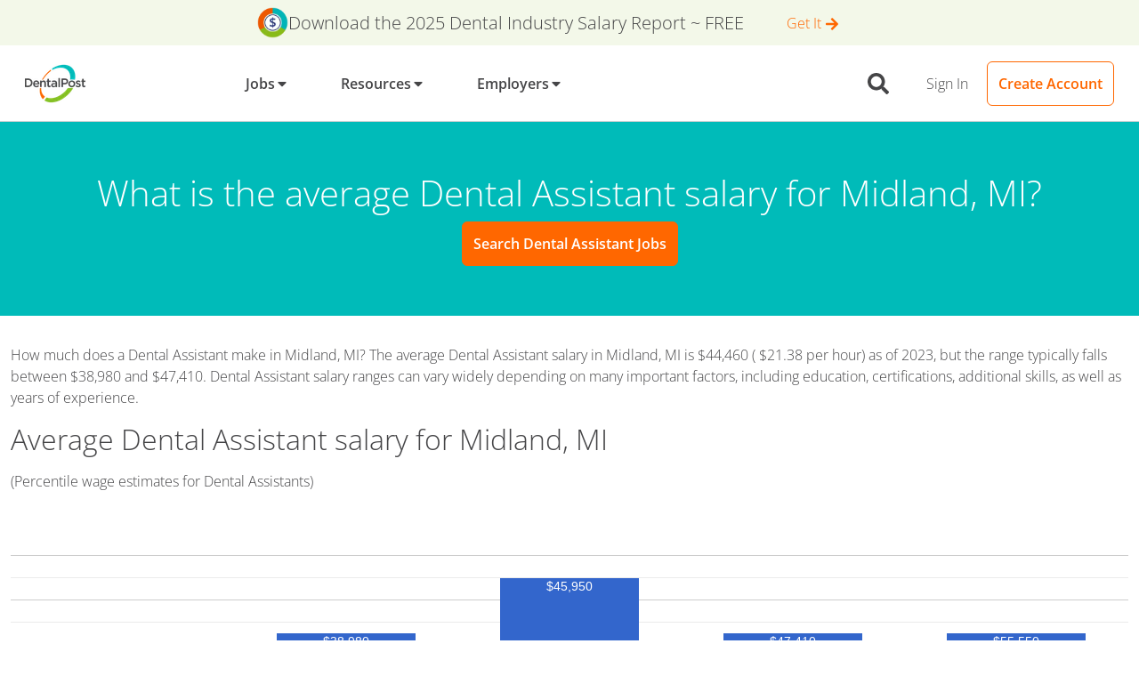

--- FILE ---
content_type: text/html
request_url: https://www.dentalpost.net/salary-survey/average-dental-assistant-salary-for-midland-mi/
body_size: 181775
content:
<!DOCTYPE html><html lang="en"><head><meta charSet="utf-8"/><meta http-equiv="x-ua-compatible" content="ie=edge"/><meta name="viewport" content="width=device-width, initial-scale=1"/><meta name="generator" content="Gatsby 5.15.0"/><meta data-react-helmet="true" name="description" content="Find out the average hourly and annual Dental Assistant salaries for Midland, MI. See how your salary compares."/><meta data-react-helmet="true" property="og:site_name" content="DentalPost"/><meta data-react-helmet="true" property="og:title" content="What is the average Dental Assistant salary for Midland, MI?"/><meta data-react-helmet="true" property="og:description" content="Find out the average hourly and annual Dental Assistant salaries for Midland, MI. See how your salary compares."/><meta data-react-helmet="true" property="og:type" content="website"/><meta data-react-helmet="true" property="og:url"/><meta data-react-helmet="true" property="twitter:title" content="What is the average Dental Assistant salary for Midland, MI?"/><meta data-react-helmet="true" property="twitter:description" content="Find out the average hourly and annual Dental Assistant salaries for Midland, MI. See how your salary compares."/><meta data-react-helmet="true" property="twitter:site" content="@DentalPost"/><meta data-react-helmet="true" property="apple-itunes-app" content="app-id=504971545"/><meta data-react-helmet="true" property="og:image" content="https://www.dentalpost.net/static/8fd605be2a3a079cc15e9c943c6f5cdc/dentalpost-logo-on-light-bg.png"/><meta data-react-helmet="true" property="twitter:card" content="summary_large_image"/><meta data-react-helmet="true" property="twitter:image" content="https://www.dentalpost.net/static/8fd605be2a3a079cc15e9c943c6f5cdc/dentalpost-logo-on-light-bg.png"/><meta data-react-helmet="true" property="og:image:width" content="316px"/><meta data-react-helmet="true" property="og:image:height" content="200px"/><meta name="theme-color" content="#6b37bf"/><style data-href="/styles.1406d8ffd67ccecf41b2.css" data-identity="gatsby-global-css">/*!
 * Bootstrap  v5.3.8 (https://getbootstrap.com/)
 * Copyright 2011-2025 The Bootstrap Authors
 * Licensed under MIT (https://github.com/twbs/bootstrap/blob/main/LICENSE)
 */:root,[data-bs-theme=light]{--bs-blue:#0d6efd;--bs-indigo:#6610f2;--bs-purple:#6f42c1;--bs-pink:#d63384;--bs-red:#dc3545;--bs-orange:#fd7e14;--bs-yellow:#ffc107;--bs-green:#198754;--bs-teal:#20c997;--bs-cyan:#0dcaf0;--bs-gray:#6c757d;--bs-gray-dark:#343a40;--bs-gray-100:#f8f9fa;--bs-gray-200:#e9ecef;--bs-gray-300:#dee2e6;--bs-gray-400:#ced4da;--bs-gray-500:#adb5bd;--bs-gray-600:#6c757d;--bs-gray-700:#495057;--bs-gray-800:#343a40;--bs-gray-900:#212529;--bs-primary:#ff6700;--bs-secondary:#00bbb9;--bs-success:#83bf23;--bs-info:#808284;--bs-warning:#ffce36;--bs-danger:#c7276b;--bs-light:#d1d2d4;--bs-dark:#58585b;--bs-secondary-coral:#fe655a;--bs-secondary-blue:#244289;--bs-secondary-lavendar:#7f60a8;--bs-black:#454547;--bs-off-white:#eaebec;--bs-white:#fff;--bs-solids-off-white-50:#f9fafa;--bs-solids-primary-blue-10:#e5f8f8;--bs-solids-primary-blue-40:#93dedd;--bs-solids-primary-green-10:#f3f8e9;--bs-solids-primary-green-40:#c9e3a1;--bs-transparent:#0000;--bs-primary-rgb:255,103,0;--bs-secondary-rgb:0,187,185;--bs-success-rgb:131,191,35;--bs-info-rgb:128,130,132;--bs-warning-rgb:255,206,54;--bs-danger-rgb:199,39,107;--bs-light-rgb:209,210,212;--bs-dark-rgb:88,88,91;--bs-secondary-coral-rgb:254,101,90;--bs-secondary-blue-rgb:36,66,137;--bs-secondary-lavendar-rgb:127,96,168;--bs-off-white-rgb:234,235,236;--bs-solids-off-white-50-rgb:249,250,250;--bs-solids-primary-blue-10-rgb:229,248,248;--bs-solids-primary-blue-40-rgb:147,222,221;--bs-solids-primary-green-10-rgb:243,248,233;--bs-solids-primary-green-40-rgb:201,227,161;--bs-transparent-rgb:0,0,0;--bs-primary-text-emphasis:#052c65;--bs-secondary-text-emphasis:#2b2f32;--bs-success-text-emphasis:#0a3622;--bs-info-text-emphasis:#055160;--bs-warning-text-emphasis:#664d03;--bs-danger-text-emphasis:#58151c;--bs-light-text-emphasis:#495057;--bs-dark-text-emphasis:#495057;--bs-primary-bg-subtle:#cfe2ff;--bs-secondary-bg-subtle:#e2e3e5;--bs-success-bg-subtle:#d1e7dd;--bs-info-bg-subtle:#cff4fc;--bs-warning-bg-subtle:#fff3cd;--bs-danger-bg-subtle:#f8d7da;--bs-light-bg-subtle:#fcfcfd;--bs-dark-bg-subtle:#ced4da;--bs-primary-border-subtle:#9ec5fe;--bs-secondary-border-subtle:#c4c8cb;--bs-success-border-subtle:#a3cfbb;--bs-info-border-subtle:#9eeaf9;--bs-warning-border-subtle:#ffe69c;--bs-danger-border-subtle:#f1aeb5;--bs-light-border-subtle:#e9ecef;--bs-dark-border-subtle:#adb5bd;--bs-white-rgb:255,255,255;--bs-black-rgb:69,69,71;--bs-font-sans-serif:"Open Sans",Arial,-apple-system,BlinkMacSystemFont,sans-serif,"Apple Color Emoji","Segoe UI Emoji","Segoe UI Symbol","Noto Color Emoji";--bs-font-monospace:SFMono-Regular,Menlo,Monaco,Consolas,"Liberation Mono","Courier New",monospace;--bs-gradient:linear-gradient(180deg,#ffffff26,#fff0);--bs-body-font-family:var(--bs-font-sans-serif);--bs-body-font-size:1rem;--bs-body-font-weight:400;--bs-body-line-height:1.5;--bs-body-color:#212529;--bs-body-color-rgb:33,37,41;--bs-body-bg:#fff;--bs-body-bg-rgb:255,255,255;--bs-emphasis-color:#454547;--bs-emphasis-color-rgb:69,69,71;--bs-secondary-color:#212529bf;--bs-secondary-color-rgb:33,37,41;--bs-secondary-bg:#e9ecef;--bs-secondary-bg-rgb:233,236,239;--bs-tertiary-color:#21252980;--bs-tertiary-color-rgb:33,37,41;--bs-tertiary-bg:#f8f9fa;--bs-tertiary-bg-rgb:248,249,250;--bs-heading-color:inherit;--bs-link-color:#0d6efd;--bs-link-color-rgb:13,110,253;--bs-link-decoration:underline;--bs-link-hover-color:#0a58ca;--bs-link-hover-color-rgb:10,88,202;--bs-code-color:#d63384;--bs-highlight-color:#212529;--bs-highlight-bg:#fff3cd;--bs-border-width:1px;--bs-border-style:solid;--bs-border-color:#dee2e6;--bs-border-color-translucent:rgba(69,69,71,.175);--bs-border-radius:0.375rem;--bs-border-radius-sm:0.25rem;--bs-border-radius-lg:0.5rem;--bs-border-radius-xl:1rem;--bs-border-radius-xxl:2rem;--bs-border-radius-2xl:var(--bs-border-radius-xxl);--bs-border-radius-pill:50rem;--bs-box-shadow:0 0.5rem 1rem #45454726;--bs-box-shadow-sm:0 0.125rem 0.25rem rgba(69,69,71,.075);--bs-box-shadow-lg:0 1rem 3rem rgba(69,69,71,.175);--bs-box-shadow-inset:inset 0 1px 2px rgba(69,69,71,.075);--bs-focus-ring-width:0.25rem;--bs-focus-ring-opacity:0.25;--bs-focus-ring-color:#0d6efd40;--bs-form-valid-color:#198754;--bs-form-valid-border-color:#198754;--bs-form-invalid-color:#dc3545;--bs-form-invalid-border-color:#dc3545}[data-bs-theme=dark]{--bs-body-color:#dee2e6;--bs-body-color-rgb:222,226,230;--bs-body-bg:#212529;--bs-body-bg-rgb:33,37,41;--bs-emphasis-color:#fff;--bs-emphasis-color-rgb:255,255,255;--bs-secondary-color:#dee2e6bf;--bs-secondary-color-rgb:222,226,230;--bs-secondary-bg:#343a40;--bs-secondary-bg-rgb:52,58,64;--bs-tertiary-color:#dee2e680;--bs-tertiary-color-rgb:222,226,230;--bs-tertiary-bg:#2b3035;--bs-tertiary-bg-rgb:43,48,53;--bs-primary-text-emphasis:#6ea8fe;--bs-secondary-text-emphasis:#a7acb1;--bs-success-text-emphasis:#75b798;--bs-info-text-emphasis:#6edff6;--bs-warning-text-emphasis:#ffda6a;--bs-danger-text-emphasis:#ea868f;--bs-light-text-emphasis:#f8f9fa;--bs-dark-text-emphasis:#dee2e6;--bs-primary-bg-subtle:#031633;--bs-secondary-bg-subtle:#161719;--bs-success-bg-subtle:#051b11;--bs-info-bg-subtle:#032830;--bs-warning-bg-subtle:#332701;--bs-danger-bg-subtle:#2c0b0e;--bs-light-bg-subtle:#343a40;--bs-dark-bg-subtle:#3d4044;--bs-primary-border-subtle:#084298;--bs-secondary-border-subtle:#41464b;--bs-success-border-subtle:#0f5132;--bs-info-border-subtle:#087990;--bs-warning-border-subtle:#997404;--bs-danger-border-subtle:#842029;--bs-light-border-subtle:#495057;--bs-dark-border-subtle:#343a40;--bs-heading-color:inherit;--bs-link-color:#6ea8fe;--bs-link-hover-color:#8bb9fe;--bs-link-color-rgb:110,168,254;--bs-link-hover-color-rgb:139,185,254;--bs-code-color:#e685b5;--bs-highlight-color:#dee2e6;--bs-highlight-bg:#664d03;--bs-border-color:#495057;--bs-border-color-translucent:#ffffff26;--bs-form-valid-color:#75b798;--bs-form-valid-border-color:#75b798;--bs-form-invalid-color:#ea868f;--bs-form-invalid-border-color:#ea868f;color-scheme:dark}*,:after,:before{box-sizing:border-box}body{-webkit-text-size-adjust:100%;-webkit-tap-highlight-color:rgba(69,69,71,0);background-color:var(--bs-body-bg);color:var(--bs-body-color);font-family:var(--bs-body-font-family);font-size:var(--bs-body-font-size);font-weight:var(--bs-body-font-weight);line-height:var(--bs-body-line-height);margin:0;text-align:var(--bs-body-text-align)}hr{border:0;border-top:var(--bs-border-width) solid;color:inherit;margin:1rem 0;opacity:.25}.h1,.h2,.h3,.h4,.h5,.h6,h1,h2,h3,h4,h5,h6{color:var(--bs-heading-color);font-weight:500;line-height:1.2;margin-bottom:.5rem;margin-top:0}.h1,h1{font-size:calc(1.375rem + 1.5vw)}@media(min-width:1200px){.h1,h1{font-size:2.5rem}}.h2,h2{font-size:calc(1.325rem + .9vw)}@media(min-width:1200px){.h2,h2{font-size:2rem}}.h3,h3{font-size:calc(1.3rem + .6vw)}@media(min-width:1200px){.h3,h3{font-size:1.75rem}}.h4,h4{font-size:calc(1.275rem + .3vw)}@media(min-width:1200px){.h4,h4{font-size:1.5rem}}.h5,h5{font-size:1.25rem}.h6,h6{font-size:1rem}p{margin-bottom:1rem;margin-top:0}abbr[title]{cursor:help;-webkit-text-decoration:underline dotted;text-decoration:underline dotted;-webkit-text-decoration-skip-ink:none;text-decoration-skip-ink:none}address{font-style:normal;line-height:inherit;margin-bottom:1rem}ol,ul{padding-left:2rem}dl,ol,ul{margin-bottom:1rem;margin-top:0}ol ol,ol ul,ul ol,ul ul{margin-bottom:0}dt{font-weight:700}dd{margin-bottom:.5rem;margin-left:0}blockquote{margin:0 0 1rem}b,strong{font-weight:bolder}.small,small{font-size:.875em}.mark,mark{background-color:var(--bs-highlight-bg);color:var(--bs-highlight-color);padding:.1875em}sub,sup{font-size:.75em;line-height:0;position:relative;vertical-align:initial}sub{bottom:-.25em}sup{top:-.5em}a{color:rgba(var(--bs-link-color-rgb),var(--bs-link-opacity,1));text-decoration:underline}a:hover{--bs-link-color-rgb:var(--bs-link-hover-color-rgb)}a:not([href]):not([class]),a:not([href]):not([class]):hover{color:inherit;text-decoration:none}code,kbd,pre,samp{font-family:var(--bs-font-monospace);font-size:1em}pre{display:block;font-size:.875em;margin-bottom:1rem;margin-top:0;overflow:auto}pre code{color:inherit;font-size:inherit;word-break:normal}code{word-wrap:break-word;color:var(--bs-code-color);font-size:.875em}a>code{color:inherit}kbd{background-color:var(--bs-body-color);border-radius:.25rem;color:var(--bs-body-bg);font-size:.875em;padding:.1875rem .375rem}kbd kbd{font-size:1em;padding:0}figure{margin:0 0 1rem}img,svg{vertical-align:middle}table{border-collapse:collapse;caption-side:bottom}caption{color:var(--bs-secondary-color);padding-bottom:.5rem;padding-top:.5rem;text-align:left}th{text-align:inherit;text-align:-webkit-match-parent}tbody,td,tfoot,th,thead,tr{border:0 solid;border-color:inherit}label{display:inline-block}button{border-radius:0}button:focus:not(:focus-visible){outline:0}button,input,optgroup,select,textarea{font-family:inherit;font-size:inherit;line-height:inherit;margin:0}button,select{text-transform:none}[role=button]{cursor:pointer}select{word-wrap:normal}select:disabled{opacity:1}[list]:not([type=date]):not([type=datetime-local]):not([type=month]):not([type=week]):not([type=time])::-webkit-calendar-picker-indicator{display:none!important}[type=button],[type=reset],[type=submit],button{-webkit-appearance:button}[type=button]:not(:disabled),[type=reset]:not(:disabled),[type=submit]:not(:disabled),button:not(:disabled){cursor:pointer}::-moz-focus-inner{border-style:none;padding:0}textarea{resize:vertical}fieldset{border:0;margin:0;min-width:0;padding:0}legend{float:left;font-size:calc(1.275rem + .3vw);line-height:inherit;margin-bottom:.5rem;padding:0;width:100%}@media(min-width:1200px){legend{font-size:1.5rem}}legend+*{clear:left}::-webkit-datetime-edit-day-field,::-webkit-datetime-edit-fields-wrapper,::-webkit-datetime-edit-hour-field,::-webkit-datetime-edit-minute,::-webkit-datetime-edit-month-field,::-webkit-datetime-edit-text,::-webkit-datetime-edit-year-field{padding:0}::-webkit-inner-spin-button{height:auto}[type=search]{-webkit-appearance:textfield;outline-offset:-2px}[type=search]::-webkit-search-cancel-button{cursor:pointer;filter:grayscale(1)}::-webkit-search-decoration{-webkit-appearance:none}::-webkit-color-swatch-wrapper{padding:0}::-webkit-file-upload-button{-webkit-appearance:button;font:inherit}::file-selector-button{-webkit-appearance:button;font:inherit}output{display:inline-block}iframe{border:0}summary{cursor:pointer;display:list-item}progress{vertical-align:initial}[hidden]{display:none!important}.lead{font-size:1.25rem;font-weight:300}.display-1{font-size:calc(1.625rem + 4.5vw);font-weight:300;line-height:1.2}@media(min-width:1200px){.display-1{font-size:5rem}}.display-2{font-size:calc(1.575rem + 3.9vw);font-weight:300;line-height:1.2}@media(min-width:1200px){.display-2{font-size:4.5rem}}.display-3{font-size:calc(1.525rem + 3.3vw);font-weight:300;line-height:1.2}@media(min-width:1200px){.display-3{font-size:4rem}}.display-4{font-size:calc(1.475rem + 2.7vw);font-weight:300;line-height:1.2}@media(min-width:1200px){.display-4{font-size:3.5rem}}.display-5{font-size:calc(1.425rem + 2.1vw);font-weight:300;line-height:1.2}@media(min-width:1200px){.display-5{font-size:3rem}}.display-6{font-size:calc(1.375rem + 1.5vw);font-weight:300;line-height:1.2}@media(min-width:1200px){.display-6{font-size:2.5rem}}.list-inline,.list-unstyled{list-style:none;padding-left:0}.list-inline-item{display:inline-block}.list-inline-item:not(:last-child){margin-right:.5rem}.initialism{font-size:.875em;text-transform:uppercase}.blockquote{font-size:1.25rem;margin-bottom:1rem}.blockquote>:last-child{margin-bottom:0}.blockquote-footer{color:#6c757d;font-size:.875em;margin-bottom:1rem;margin-top:-1rem}.blockquote-footer:before{content:"— "}.img-fluid,.img-thumbnail{height:auto;max-width:100%}.img-thumbnail{background-color:var(--bs-body-bg);border:var(--bs-border-width) solid var(--bs-border-color);border-radius:var(--bs-border-radius);padding:.25rem}.figure{display:inline-block}.figure-img{line-height:1;margin-bottom:.5rem}.figure-caption{color:var(--bs-secondary-color);font-size:.875em}.container,.container-fluid,.container-lg,.container-md,.container-sm,.container-xl,.container-xxl{--bs-gutter-x:1.5rem;--bs-gutter-y:0;margin-left:auto;margin-right:auto;padding-left:calc(var(--bs-gutter-x)*.5);padding-right:calc(var(--bs-gutter-x)*.5);width:100%}@media(min-width:576px){.container,.container-sm{max-width:540px}}@media(min-width:768px){.container,.container-md,.container-sm{max-width:720px}}@media(min-width:1255px){.container,.container-lg,.container-md,.container-sm{max-width:960px}}.container,.container-lg,.container-md,.container-sm{max-width:1140px;max-width:1320px}:root{--bs-breakpoint-xs:0;--bs-breakpoint-sm:576px;--bs-breakpoint-md:768px;--bs-breakpoint-lg:1255px}.row{--bs-gutter-x:1.5rem;--bs-gutter-y:0;display:flex;flex-wrap:wrap;margin-left:calc(var(--bs-gutter-x)*-.5);margin-right:calc(var(--bs-gutter-x)*-.5);margin-top:calc(var(--bs-gutter-y)*-1)}.row>*{flex-shrink:0;margin-top:var(--bs-gutter-y);max-width:100%;padding-left:calc(var(--bs-gutter-x)*.5);padding-right:calc(var(--bs-gutter-x)*.5);width:100%}.col{flex:1 0}.row-cols-auto>*{flex:0 0 auto;width:auto}.row-cols-1>*{flex:0 0 auto;width:100%}.row-cols-2>*{flex:0 0 auto;width:50%}.row-cols-3>*{flex:0 0 auto;width:33.33333333%}.row-cols-4>*{flex:0 0 auto;width:25%}.row-cols-5>*{flex:0 0 auto;width:20%}.row-cols-6>*{flex:0 0 auto;width:16.66666667%}.col-auto{flex:0 0 auto;width:auto}.col-1{flex:0 0 auto;width:8.33333333%}.col-2{flex:0 0 auto;width:16.66666667%}.col-3{flex:0 0 auto;width:25%}.col-4{flex:0 0 auto;width:33.33333333%}.col-5{flex:0 0 auto;width:41.66666667%}.col-6{flex:0 0 auto;width:50%}.col-7{flex:0 0 auto;width:58.33333333%}.col-8{flex:0 0 auto;width:66.66666667%}.col-9{flex:0 0 auto;width:75%}.col-10{flex:0 0 auto;width:83.33333333%}.col-11{flex:0 0 auto;width:91.66666667%}.col-12{flex:0 0 auto;width:100%}.offset-1{margin-left:8.33333333%}.offset-2{margin-left:16.66666667%}.offset-3{margin-left:25%}.offset-4{margin-left:33.33333333%}.offset-5{margin-left:41.66666667%}.offset-6{margin-left:50%}.offset-7{margin-left:58.33333333%}.offset-8{margin-left:66.66666667%}.offset-9{margin-left:75%}.offset-10{margin-left:83.33333333%}.offset-11{margin-left:91.66666667%}.g-0,.gx-0{--bs-gutter-x:0}.g-0,.gy-0{--bs-gutter-y:0}.g-1,.gx-1{--bs-gutter-x:0.25rem}.g-1,.gy-1{--bs-gutter-y:0.25rem}.g-2,.gx-2{--bs-gutter-x:0.5rem}.g-2,.gy-2{--bs-gutter-y:0.5rem}.g-3,.gx-3{--bs-gutter-x:1rem}.g-3,.gy-3{--bs-gutter-y:1rem}.g-4,.gx-4{--bs-gutter-x:1.5rem}.g-4,.gy-4{--bs-gutter-y:1.5rem}.g-5,.gx-5{--bs-gutter-x:3rem}.g-5,.gy-5{--bs-gutter-y:3rem}@media(min-width:576px){.col-sm{flex:1 0}.row-cols-sm-auto>*{flex:0 0 auto;width:auto}.row-cols-sm-1>*{flex:0 0 auto;width:100%}.row-cols-sm-2>*{flex:0 0 auto;width:50%}.row-cols-sm-3>*{flex:0 0 auto;width:33.33333333%}.row-cols-sm-4>*{flex:0 0 auto;width:25%}.row-cols-sm-5>*{flex:0 0 auto;width:20%}.row-cols-sm-6>*{flex:0 0 auto;width:16.66666667%}.col-sm-auto{flex:0 0 auto;width:auto}.col-sm-1{flex:0 0 auto;width:8.33333333%}.col-sm-2{flex:0 0 auto;width:16.66666667%}.col-sm-3{flex:0 0 auto;width:25%}.col-sm-4{flex:0 0 auto;width:33.33333333%}.col-sm-5{flex:0 0 auto;width:41.66666667%}.col-sm-6{flex:0 0 auto;width:50%}.col-sm-7{flex:0 0 auto;width:58.33333333%}.col-sm-8{flex:0 0 auto;width:66.66666667%}.col-sm-9{flex:0 0 auto;width:75%}.col-sm-10{flex:0 0 auto;width:83.33333333%}.col-sm-11{flex:0 0 auto;width:91.66666667%}.col-sm-12{flex:0 0 auto;width:100%}.offset-sm-0{margin-left:0}.offset-sm-1{margin-left:8.33333333%}.offset-sm-2{margin-left:16.66666667%}.offset-sm-3{margin-left:25%}.offset-sm-4{margin-left:33.33333333%}.offset-sm-5{margin-left:41.66666667%}.offset-sm-6{margin-left:50%}.offset-sm-7{margin-left:58.33333333%}.offset-sm-8{margin-left:66.66666667%}.offset-sm-9{margin-left:75%}.offset-sm-10{margin-left:83.33333333%}.offset-sm-11{margin-left:91.66666667%}.g-sm-0,.gx-sm-0{--bs-gutter-x:0}.g-sm-0,.gy-sm-0{--bs-gutter-y:0}.g-sm-1,.gx-sm-1{--bs-gutter-x:0.25rem}.g-sm-1,.gy-sm-1{--bs-gutter-y:0.25rem}.g-sm-2,.gx-sm-2{--bs-gutter-x:0.5rem}.g-sm-2,.gy-sm-2{--bs-gutter-y:0.5rem}.g-sm-3,.gx-sm-3{--bs-gutter-x:1rem}.g-sm-3,.gy-sm-3{--bs-gutter-y:1rem}.g-sm-4,.gx-sm-4{--bs-gutter-x:1.5rem}.g-sm-4,.gy-sm-4{--bs-gutter-y:1.5rem}.g-sm-5,.gx-sm-5{--bs-gutter-x:3rem}.g-sm-5,.gy-sm-5{--bs-gutter-y:3rem}}@media(min-width:768px){.col-md{flex:1 0}.row-cols-md-auto>*{flex:0 0 auto;width:auto}.row-cols-md-1>*{flex:0 0 auto;width:100%}.row-cols-md-2>*{flex:0 0 auto;width:50%}.row-cols-md-3>*{flex:0 0 auto;width:33.33333333%}.row-cols-md-4>*{flex:0 0 auto;width:25%}.row-cols-md-5>*{flex:0 0 auto;width:20%}.row-cols-md-6>*{flex:0 0 auto;width:16.66666667%}.col-md-auto{flex:0 0 auto;width:auto}.col-md-1{flex:0 0 auto;width:8.33333333%}.col-md-2{flex:0 0 auto;width:16.66666667%}.col-md-3{flex:0 0 auto;width:25%}.col-md-4{flex:0 0 auto;width:33.33333333%}.col-md-5{flex:0 0 auto;width:41.66666667%}.col-md-6{flex:0 0 auto;width:50%}.col-md-7{flex:0 0 auto;width:58.33333333%}.col-md-8{flex:0 0 auto;width:66.66666667%}.col-md-9{flex:0 0 auto;width:75%}.col-md-10{flex:0 0 auto;width:83.33333333%}.col-md-11{flex:0 0 auto;width:91.66666667%}.col-md-12{flex:0 0 auto;width:100%}.offset-md-0{margin-left:0}.offset-md-1{margin-left:8.33333333%}.offset-md-2{margin-left:16.66666667%}.offset-md-3{margin-left:25%}.offset-md-4{margin-left:33.33333333%}.offset-md-5{margin-left:41.66666667%}.offset-md-6{margin-left:50%}.offset-md-7{margin-left:58.33333333%}.offset-md-8{margin-left:66.66666667%}.offset-md-9{margin-left:75%}.offset-md-10{margin-left:83.33333333%}.offset-md-11{margin-left:91.66666667%}.g-md-0,.gx-md-0{--bs-gutter-x:0}.g-md-0,.gy-md-0{--bs-gutter-y:0}.g-md-1,.gx-md-1{--bs-gutter-x:0.25rem}.g-md-1,.gy-md-1{--bs-gutter-y:0.25rem}.g-md-2,.gx-md-2{--bs-gutter-x:0.5rem}.g-md-2,.gy-md-2{--bs-gutter-y:0.5rem}.g-md-3,.gx-md-3{--bs-gutter-x:1rem}.g-md-3,.gy-md-3{--bs-gutter-y:1rem}.g-md-4,.gx-md-4{--bs-gutter-x:1.5rem}.g-md-4,.gy-md-4{--bs-gutter-y:1.5rem}.g-md-5,.gx-md-5{--bs-gutter-x:3rem}.g-md-5,.gy-md-5{--bs-gutter-y:3rem}}@media(min-width:1255px){.col-lg{flex:1 0}.row-cols-lg-auto>*{flex:0 0 auto;width:auto}.row-cols-lg-1>*{flex:0 0 auto;width:100%}.row-cols-lg-2>*{flex:0 0 auto;width:50%}.row-cols-lg-3>*{flex:0 0 auto;width:33.33333333%}.row-cols-lg-4>*{flex:0 0 auto;width:25%}.row-cols-lg-5>*{flex:0 0 auto;width:20%}.row-cols-lg-6>*{flex:0 0 auto;width:16.66666667%}.col-lg-auto{flex:0 0 auto;width:auto}.col-lg-1{flex:0 0 auto;width:8.33333333%}.col-lg-2{flex:0 0 auto;width:16.66666667%}.col-lg-3{flex:0 0 auto;width:25%}.col-lg-4{flex:0 0 auto;width:33.33333333%}.col-lg-5{flex:0 0 auto;width:41.66666667%}.col-lg-6{flex:0 0 auto;width:50%}.col-lg-7{flex:0 0 auto;width:58.33333333%}.col-lg-8{flex:0 0 auto;width:66.66666667%}.col-lg-9{flex:0 0 auto;width:75%}.col-lg-10{flex:0 0 auto;width:83.33333333%}.col-lg-11{flex:0 0 auto;width:91.66666667%}.col-lg-12{flex:0 0 auto;width:100%}.offset-lg-0{margin-left:0}.offset-lg-1{margin-left:8.33333333%}.offset-lg-2{margin-left:16.66666667%}.offset-lg-3{margin-left:25%}.offset-lg-4{margin-left:33.33333333%}.offset-lg-5{margin-left:41.66666667%}.offset-lg-6{margin-left:50%}.offset-lg-7{margin-left:58.33333333%}.offset-lg-8{margin-left:66.66666667%}.offset-lg-9{margin-left:75%}.offset-lg-10{margin-left:83.33333333%}.offset-lg-11{margin-left:91.66666667%}.g-lg-0,.gx-lg-0{--bs-gutter-x:0}.g-lg-0,.gy-lg-0{--bs-gutter-y:0}.g-lg-1,.gx-lg-1{--bs-gutter-x:0.25rem}.g-lg-1,.gy-lg-1{--bs-gutter-y:0.25rem}.g-lg-2,.gx-lg-2{--bs-gutter-x:0.5rem}.g-lg-2,.gy-lg-2{--bs-gutter-y:0.5rem}.g-lg-3,.gx-lg-3{--bs-gutter-x:1rem}.g-lg-3,.gy-lg-3{--bs-gutter-y:1rem}.g-lg-4,.gx-lg-4{--bs-gutter-x:1.5rem}.g-lg-4,.gy-lg-4{--bs-gutter-y:1.5rem}.g-lg-5,.gx-lg-5{--bs-gutter-x:3rem}.g-lg-5,.gy-lg-5{--bs-gutter-y:3rem}}.table{--bs-table-color-type:initial;--bs-table-bg-type:initial;--bs-table-color-state:initial;--bs-table-bg-state:initial;--bs-table-color:var(--bs-emphasis-color);--bs-table-bg:var(--bs-body-bg);--bs-table-border-color:var(--bs-border-color);--bs-table-accent-bg:#0000;--bs-table-striped-color:var(--bs-emphasis-color);--bs-table-striped-bg:rgba(var(--bs-emphasis-color-rgb),0.05);--bs-table-active-color:var(--bs-emphasis-color);--bs-table-active-bg:rgba(var(--bs-emphasis-color-rgb),0.1);--bs-table-hover-color:var(--bs-emphasis-color);--bs-table-hover-bg:rgba(var(--bs-emphasis-color-rgb),0.075);border-color:var(--bs-table-border-color);margin-bottom:1rem;vertical-align:top;width:100%}.table>:not(caption)>*>*{background-color:var(--bs-table-bg);border-bottom-width:var(--bs-border-width);box-shadow:inset 0 0 0 9999px var(--bs-table-bg-state,var(--bs-table-bg-type,var(--bs-table-accent-bg)));color:var(--bs-table-color-state,var(--bs-table-color-type,var(--bs-table-color)));padding:.5rem}.table>tbody{vertical-align:inherit}.table>thead{vertical-align:bottom}.table-group-divider{border-top:calc(var(--bs-border-width)*2) solid}.caption-top{caption-side:top}.table-sm>:not(caption)>*>*{padding:.25rem}.table-bordered>:not(caption)>*{border-width:var(--bs-border-width) 0}.table-bordered>:not(caption)>*>*{border-width:0 var(--bs-border-width)}.table-borderless>:not(caption)>*>*{border-bottom-width:0}.table-borderless>:not(:first-child){border-top-width:0}.table-striped-columns>:not(caption)>tr>:nth-child(2n),.table-striped>tbody>tr:nth-of-type(odd)>*{--bs-table-color-type:var(--bs-table-striped-color);--bs-table-bg-type:var(--bs-table-striped-bg)}.table-active{--bs-table-color-state:var(--bs-table-active-color);--bs-table-bg-state:var(--bs-table-active-bg)}.table-hover>tbody>tr:hover>*{--bs-table-color-state:var(--bs-table-hover-color);--bs-table-bg-state:var(--bs-table-hover-bg)}.table-primary{--bs-table-color:#454547;--bs-table-bg:#cfe2ff;--bs-table-border-color:#b3c3da;--bs-table-striped-bg:#c8daf5;--bs-table-striped-color:#454547;--bs-table-active-bg:#c1d2ec;--bs-table-active-color:#454547;--bs-table-hover-bg:#c4d6f1;--bs-table-hover-color:#454547}.table-primary,.table-secondary{border-color:var(--bs-table-border-color);color:var(--bs-table-color)}.table-secondary{--bs-table-color:#454547;--bs-table-bg:#e2e3e5;--bs-table-border-color:#c2c4c5;--bs-table-striped-bg:#dadbdd;--bs-table-striped-color:#454547;--bs-table-active-bg:#d2d4d5;--bs-table-active-color:#454547;--bs-table-hover-bg:#d6d8d9;--bs-table-hover-color:#454547}.table-success{--bs-table-color:#454547;--bs-table-bg:#d1e7dd;--bs-table-border-color:#b5c7bf;--bs-table-striped-bg:#cadfd5;--bs-table-striped-color:#454547;--bs-table-active-bg:#c3d7ce;--bs-table-active-color:#454547;--bs-table-hover-bg:#c7dbd2;--bs-table-hover-color:#454547}.table-info,.table-success{border-color:var(--bs-table-border-color);color:var(--bs-table-color)}.table-info{--bs-table-color:#454547;--bs-table-bg:#cff4fc;--bs-table-border-color:#b3d1d8;--bs-table-striped-bg:#c8ecf3;--bs-table-striped-color:#454547;--bs-table-active-bg:#c1e3ea;--bs-table-active-color:#454547;--bs-table-hover-bg:#c4e7ee;--bs-table-hover-color:#454547}.table-warning{--bs-table-color:#454547;--bs-table-bg:#fff3cd;--bs-table-border-color:#dad0b3;--bs-table-striped-bg:#f6eac7;--bs-table-striped-color:#454547;--bs-table-active-bg:#ece1c0;--bs-table-active-color:#454547;--bs-table-hover-bg:#f1e6c3;--bs-table-hover-color:#454547}.table-danger,.table-warning{border-color:var(--bs-table-border-color);color:var(--bs-table-color)}.table-danger{--bs-table-color:#454547;--bs-table-bg:#f8d7da;--bs-table-border-color:#d4b9bc;--bs-table-striped-bg:#efcfd2;--bs-table-striped-color:#454547;--bs-table-active-bg:#e6c8cb;--bs-table-active-color:#454547;--bs-table-hover-bg:#ebcccf;--bs-table-hover-color:#454547}.table-light{--bs-table-color:#454547;--bs-table-bg:#f8f9fa;--bs-table-border-color:#d4d5d6;--bs-table-striped-bg:#eff0f1;--bs-table-striped-color:#454547;--bs-table-active-bg:#e6e7e8;--bs-table-active-color:#454547;--bs-table-hover-bg:#ebeced;--bs-table-hover-color:#454547}.table-dark,.table-light{border-color:var(--bs-table-border-color);color:var(--bs-table-color)}.table-dark{--bs-table-color:#fff;--bs-table-bg:#212529;--bs-table-border-color:#4d5154;--bs-table-striped-bg:#2c3034;--bs-table-striped-color:#fff;--bs-table-active-bg:#373b3e;--bs-table-active-color:#fff;--bs-table-hover-bg:#323539;--bs-table-hover-color:#fff}.table-responsive{-webkit-overflow-scrolling:touch;overflow-x:auto}@media(max-width:575.98px){.table-responsive-sm{-webkit-overflow-scrolling:touch;overflow-x:auto}}@media(max-width:767.98px){.table-responsive-md{-webkit-overflow-scrolling:touch;overflow-x:auto}}@media(max-width:1254.98px){.table-responsive-lg{-webkit-overflow-scrolling:touch;overflow-x:auto}}.form-label{margin-bottom:.5rem}.col-form-label{font-size:inherit;line-height:1.5;margin-bottom:0;padding-bottom:calc(.375rem + var(--bs-border-width));padding-top:calc(.375rem + var(--bs-border-width))}.col-form-label-lg{font-size:1.25rem;padding-bottom:calc(.5rem + var(--bs-border-width));padding-top:calc(.5rem + var(--bs-border-width))}.col-form-label-sm{font-size:.875rem;padding-bottom:calc(.25rem + var(--bs-border-width));padding-top:calc(.25rem + var(--bs-border-width))}.form-text{color:var(--bs-secondary-color);font-size:.875em;margin-top:.25rem}.form-control{-webkit-appearance:none;appearance:none;background-clip:padding-box;background-color:var(--bs-body-bg);border:var(--bs-border-width) solid var(--bs-border-color);border-radius:var(--bs-border-radius);color:var(--bs-body-color);display:block;font-size:1rem;font-weight:400;line-height:1.5;padding:.375rem .75rem;transition:border-color .15s ease-in-out,box-shadow .15s ease-in-out;width:100%}@media(prefers-reduced-motion:reduce){.form-control{transition:none}}.form-control[type=file]{overflow:hidden}.form-control[type=file]:not(:disabled):not([readonly]){cursor:pointer}.form-control:focus{background-color:var(--bs-body-bg);border-color:#86b7fe;box-shadow:0 0 0 .25rem #0d6efd40;color:var(--bs-body-color);outline:0}.form-control::-webkit-date-and-time-value{height:1.5em;margin:0;min-width:85px}.form-control::-webkit-datetime-edit{display:block;padding:0}.form-control::placeholder{color:var(--bs-secondary-color);opacity:1}.form-control:disabled{background-color:var(--bs-secondary-bg);opacity:1}.form-control::-webkit-file-upload-button{-webkit-margin-end:.75rem;background-color:var(--bs-tertiary-bg);border:0 solid;border-color:inherit;border-inline-end-width:var(--bs-border-width);border-radius:0;color:var(--bs-body-color);margin:-.375rem -.75rem;margin-inline-end:.75rem;padding:.375rem .75rem;pointer-events:none;-webkit-transition:color .15s ease-in-out,background-color .15s ease-in-out,border-color .15s ease-in-out,box-shadow .15s ease-in-out;transition:color .15s ease-in-out,background-color .15s ease-in-out,border-color .15s ease-in-out,box-shadow .15s ease-in-out}.form-control::file-selector-button{-webkit-margin-end:.75rem;background-color:var(--bs-tertiary-bg);border:0 solid;border-color:inherit;border-inline-end-width:var(--bs-border-width);border-radius:0;color:var(--bs-body-color);margin:-.375rem -.75rem;margin-inline-end:.75rem;padding:.375rem .75rem;pointer-events:none;transition:color .15s ease-in-out,background-color .15s ease-in-out,border-color .15s ease-in-out,box-shadow .15s ease-in-out}@media(prefers-reduced-motion:reduce){.form-control::-webkit-file-upload-button{-webkit-transition:none;transition:none}.form-control::file-selector-button{transition:none}}.form-control:hover:not(:disabled):not([readonly])::-webkit-file-upload-button{background-color:var(--bs-secondary-bg)}.form-control:hover:not(:disabled):not([readonly])::file-selector-button{background-color:var(--bs-secondary-bg)}.form-control-plaintext{background-color:#0000;border:solid #0000;border-width:var(--bs-border-width) 0;color:var(--bs-body-color);display:block;line-height:1.5;margin-bottom:0;padding:.375rem 0;width:100%}.form-control-plaintext:focus{outline:0}.form-control-plaintext.form-control-lg,.form-control-plaintext.form-control-sm{padding-left:0;padding-right:0}.form-control-sm{border-radius:var(--bs-border-radius-sm);font-size:.875rem;min-height:calc(1.5em + .5rem + var(--bs-border-width)*2);padding:.25rem .5rem}.form-control-sm::-webkit-file-upload-button{-webkit-margin-end:.5rem;margin:-.25rem -.5rem;margin-inline-end:.5rem;padding:.25rem .5rem}.form-control-sm::file-selector-button{-webkit-margin-end:.5rem;margin:-.25rem -.5rem;margin-inline-end:.5rem;padding:.25rem .5rem}.form-control-lg{border-radius:var(--bs-border-radius-lg);font-size:1.25rem;min-height:calc(1.5em + 1rem + var(--bs-border-width)*2);padding:.5rem 1rem}.form-control-lg::-webkit-file-upload-button{-webkit-margin-end:1rem;margin:-.5rem -1rem;margin-inline-end:1rem;padding:.5rem 1rem}.form-control-lg::file-selector-button{-webkit-margin-end:1rem;margin:-.5rem -1rem;margin-inline-end:1rem;padding:.5rem 1rem}textarea.form-control{min-height:calc(1.5em + .75rem + var(--bs-border-width)*2)}textarea.form-control-sm{min-height:calc(1.5em + .5rem + var(--bs-border-width)*2)}textarea.form-control-lg{min-height:calc(1.5em + 1rem + var(--bs-border-width)*2)}.form-control-color{height:calc(1.5em + .75rem + var(--bs-border-width)*2);padding:.375rem;width:3rem}.form-control-color:not(:disabled):not([readonly]){cursor:pointer}.form-control-color::-moz-color-swatch{border:0!important;border-radius:var(--bs-border-radius)}.form-control-color::-webkit-color-swatch{border:0!important;border-radius:var(--bs-border-radius)}.form-control-color.form-control-sm{height:calc(1.5em + .5rem + var(--bs-border-width)*2)}.form-control-color.form-control-lg{height:calc(1.5em + 1rem + var(--bs-border-width)*2)}.form-select{--bs-form-select-bg-img:url("data:image/svg+xml;charset=utf-8,%3Csvg xmlns='http://www.w3.org/2000/svg' viewBox='0 0 16 16'%3E%3Cpath fill='none' stroke='%23343a40' stroke-linecap='round' stroke-linejoin='round' stroke-width='2' d='m2 5 6 6 6-6'/%3E%3C/svg%3E");-webkit-appearance:none;appearance:none;background-color:var(--bs-body-bg);background-image:var(--bs-form-select-bg-img),var(--bs-form-select-bg-icon,none);background-position:right .75rem center;background-repeat:no-repeat;background-size:16px 12px;border:var(--bs-border-width) solid var(--bs-border-color);border-radius:var(--bs-border-radius);color:var(--bs-body-color);display:block;font-size:1rem;font-weight:400;line-height:1.5;padding:.375rem 2.25rem .375rem .75rem;transition:border-color .15s ease-in-out,box-shadow .15s ease-in-out;width:100%}@media(prefers-reduced-motion:reduce){.form-select{transition:none}}.form-select:focus{border-color:#86b7fe;box-shadow:0 0 0 .25rem #0d6efd40;outline:0}.form-select[multiple],.form-select[size]:not([size="1"]){background-image:none;padding-right:.75rem}.form-select:disabled{background-color:var(--bs-secondary-bg)}.form-select:-moz-focusring{color:#0000;text-shadow:0 0 0 var(--bs-body-color)}.form-select-sm{border-radius:var(--bs-border-radius-sm);font-size:.875rem;padding-bottom:.25rem;padding-left:.5rem;padding-top:.25rem}.form-select-lg{border-radius:var(--bs-border-radius-lg);font-size:1.25rem;padding-bottom:.5rem;padding-left:1rem;padding-top:.5rem}[data-bs-theme=dark] .form-select{--bs-form-select-bg-img:url("data:image/svg+xml;charset=utf-8,%3Csvg xmlns='http://www.w3.org/2000/svg' viewBox='0 0 16 16'%3E%3Cpath fill='none' stroke='%23dee2e6' stroke-linecap='round' stroke-linejoin='round' stroke-width='2' d='m2 5 6 6 6-6'/%3E%3C/svg%3E")}.form-check{display:block;margin-bottom:.125rem;min-height:1.5rem;padding-left:1.5em}.form-check .form-check-input{float:left;margin-left:-1.5em}.form-check-reverse{padding-left:0;padding-right:1.5em;text-align:right}.form-check-reverse .form-check-input{float:right;margin-left:0;margin-right:-1.5em}.form-check-input{--bs-form-check-bg:var(--bs-body-bg);-webkit-appearance:none;appearance:none;background-color:var(--bs-form-check-bg);background-image:var(--bs-form-check-bg-image);background-position:50%;background-repeat:no-repeat;background-size:contain;border:var(--bs-border-width) solid var(--bs-border-color);flex-shrink:0;height:1em;margin-top:.25em;-webkit-print-color-adjust:exact;print-color-adjust:exact;vertical-align:top;width:1em}.form-check-input[type=checkbox]{border-radius:.25em}.form-check-input[type=radio]{border-radius:50%}.form-check-input:active{filter:brightness(90%)}.form-check-input:focus{border-color:#86b7fe;box-shadow:0 0 0 .25rem #0d6efd40;outline:0}.form-check-input:checked{background-color:#0d6efd;border-color:#0d6efd}.form-check-input:checked[type=checkbox]{--bs-form-check-bg-image:url("data:image/svg+xml;charset=utf-8,%3Csvg xmlns='http://www.w3.org/2000/svg' viewBox='0 0 20 20'%3E%3Cpath fill='none' stroke='%23fff' stroke-linecap='round' stroke-linejoin='round' stroke-width='3' d='m6 10 3 3 6-6'/%3E%3C/svg%3E")}.form-check-input:checked[type=radio]{--bs-form-check-bg-image:url("data:image/svg+xml;charset=utf-8,%3Csvg xmlns='http://www.w3.org/2000/svg' viewBox='-4 -4 8 8'%3E%3Ccircle r='2' fill='%23fff'/%3E%3C/svg%3E")}.form-check-input[type=checkbox]:indeterminate{--bs-form-check-bg-image:url("data:image/svg+xml;charset=utf-8,%3Csvg xmlns='http://www.w3.org/2000/svg' viewBox='0 0 20 20'%3E%3Cpath fill='none' stroke='%23fff' stroke-linecap='round' stroke-linejoin='round' stroke-width='3' d='M6 10h8'/%3E%3C/svg%3E");background-color:#0d6efd;border-color:#0d6efd}.form-check-input:disabled{filter:none;opacity:.5;pointer-events:none}.form-check-input:disabled~.form-check-label,.form-check-input[disabled]~.form-check-label{cursor:default;opacity:.5}.form-switch{padding-left:2.5em}.form-switch .form-check-input{--bs-form-switch-bg:url("data:image/svg+xml;charset=utf-8,%3Csvg xmlns='http://www.w3.org/2000/svg' viewBox='-4 -4 8 8'%3E%3Ccircle r='3' fill='rgba(69, 69, 71, 0.25)'/%3E%3C/svg%3E");background-image:var(--bs-form-switch-bg);background-position:0;border-radius:2em;margin-left:-2.5em;transition:background-position .15s ease-in-out;width:2em}@media(prefers-reduced-motion:reduce){.form-switch .form-check-input{transition:none}}.form-switch .form-check-input:focus{--bs-form-switch-bg:url("data:image/svg+xml;charset=utf-8,%3Csvg xmlns='http://www.w3.org/2000/svg' viewBox='-4 -4 8 8'%3E%3Ccircle r='3' fill='%2386B6FE'/%3E%3C/svg%3E")}.form-switch .form-check-input:checked{--bs-form-switch-bg:url("data:image/svg+xml;charset=utf-8,%3Csvg xmlns='http://www.w3.org/2000/svg' viewBox='-4 -4 8 8'%3E%3Ccircle r='3' fill='%23fff'/%3E%3C/svg%3E");background-position:100%}.form-switch.form-check-reverse{padding-left:0;padding-right:2.5em}.form-switch.form-check-reverse .form-check-input{margin-left:0;margin-right:-2.5em}.form-check-inline{display:inline-block;margin-right:1rem}.btn-check{clip:rect(0,0,0,0);pointer-events:none;position:absolute}.btn-check:disabled+.btn,.btn-check[disabled]+.btn{filter:none;opacity:.65;pointer-events:none}[data-bs-theme=dark] .form-switch .form-check-input:not(:checked):not(:focus){--bs-form-switch-bg:url("data:image/svg+xml;charset=utf-8,%3Csvg xmlns='http://www.w3.org/2000/svg' viewBox='-4 -4 8 8'%3E%3Ccircle r='3' fill='rgba(255, 255, 255, 0.25)'/%3E%3C/svg%3E")}.form-range{-webkit-appearance:none;appearance:none;background-color:#0000;height:1.5rem;padding:0;width:100%}.form-range:focus{outline:0}.form-range:focus::-webkit-slider-thumb{box-shadow:0 0 0 1px #fff,0 0 0 .25rem #0d6efd40}.form-range:focus::-moz-range-thumb{box-shadow:0 0 0 1px #fff,0 0 0 .25rem #0d6efd40}.form-range::-moz-focus-outer{border:0}.form-range::-webkit-slider-thumb{-webkit-appearance:none;appearance:none;background-color:#0d6efd;border:0;border-radius:1rem;height:1rem;margin-top:-.25rem;-webkit-transition:background-color .15s ease-in-out,border-color .15s ease-in-out,box-shadow .15s ease-in-out;transition:background-color .15s ease-in-out,border-color .15s ease-in-out,box-shadow .15s ease-in-out;width:1rem}@media(prefers-reduced-motion:reduce){.form-range::-webkit-slider-thumb{-webkit-transition:none;transition:none}}.form-range::-webkit-slider-thumb:active{background-color:#b6d4fe}.form-range::-webkit-slider-runnable-track{background-color:var(--bs-secondary-bg);border-color:#0000;border-radius:1rem;color:#0000;cursor:pointer;height:.5rem;width:100%}.form-range::-moz-range-thumb{appearance:none;background-color:#0d6efd;border:0;border-radius:1rem;height:1rem;-moz-transition:background-color .15s ease-in-out,border-color .15s ease-in-out,box-shadow .15s ease-in-out;transition:background-color .15s ease-in-out,border-color .15s ease-in-out,box-shadow .15s ease-in-out;width:1rem}@media(prefers-reduced-motion:reduce){.form-range::-moz-range-thumb{-moz-transition:none;transition:none}}.form-range::-moz-range-thumb:active{background-color:#b6d4fe}.form-range::-moz-range-track{background-color:var(--bs-secondary-bg);border-color:#0000;border-radius:1rem;color:#0000;cursor:pointer;height:.5rem;width:100%}.form-range:disabled{pointer-events:none}.form-range:disabled::-webkit-slider-thumb{background-color:var(--bs-secondary-color)}.form-range:disabled::-moz-range-thumb{background-color:var(--bs-secondary-color)}.form-floating{position:relative}.form-floating>.form-control,.form-floating>.form-control-plaintext,.form-floating>.form-select{height:calc(3.5rem + var(--bs-border-width)*2);line-height:1.25;min-height:calc(3.5rem + var(--bs-border-width)*2)}.form-floating>label{border:var(--bs-border-width) solid #0000;color:rgba(var(--bs-body-color-rgb),.65);height:100%;left:0;max-width:100%;overflow:hidden;padding:1rem .75rem;pointer-events:none;position:absolute;text-align:start;text-overflow:ellipsis;top:0;transform-origin:0 0;transition:opacity .1s ease-in-out,transform .1s ease-in-out;white-space:nowrap;z-index:2}@media(prefers-reduced-motion:reduce){.form-floating>label{transition:none}}.form-floating>.form-control,.form-floating>.form-control-plaintext{padding:1rem .75rem}.form-floating>.form-control-plaintext::placeholder,.form-floating>.form-control::placeholder{color:#0000}.form-floating>.form-control-plaintext:focus,.form-floating>.form-control-plaintext:not(:placeholder-shown),.form-floating>.form-control:focus,.form-floating>.form-control:not(:placeholder-shown){padding-bottom:.625rem;padding-top:1.625rem}.form-floating>.form-control-plaintext:-webkit-autofill,.form-floating>.form-control:-webkit-autofill{padding-bottom:.625rem;padding-top:1.625rem}.form-floating>.form-select{padding-bottom:.625rem;padding-left:.75rem;padding-top:1.625rem}.form-floating>.form-control-plaintext~label,.form-floating>.form-control:focus~label,.form-floating>.form-control:not(:placeholder-shown)~label,.form-floating>.form-select~label{transform:scale(.85) translateY(-.5rem) translateX(.15rem)}.form-floating>.form-control:-webkit-autofill~label{transform:scale(.85) translateY(-.5rem) translateX(.15rem)}.form-floating>textarea:focus~label:after,.form-floating>textarea:not(:placeholder-shown)~label:after{background-color:var(--bs-body-bg);border-radius:var(--bs-border-radius);content:"";height:1.5em;inset:1rem .375rem;position:absolute;z-index:-1}.form-floating>textarea:disabled~label:after{background-color:var(--bs-secondary-bg)}.form-floating>.form-control-plaintext~label{border-width:var(--bs-border-width) 0}.form-floating>.form-control:disabled~label,.form-floating>:disabled~label{color:#6c757d}.input-group{align-items:stretch;display:flex;flex-wrap:wrap;position:relative;width:100%}.input-group>.form-control,.input-group>.form-floating,.input-group>.form-select{flex:1 1 auto;min-width:0;position:relative;width:1%}.input-group>.form-control:focus,.input-group>.form-floating:focus-within,.input-group>.form-select:focus{z-index:5}.input-group .btn{position:relative;z-index:2}.input-group .btn:focus{z-index:5}.input-group-text{align-items:center;background-color:var(--bs-tertiary-bg);border:var(--bs-border-width) solid var(--bs-border-color);border-radius:var(--bs-border-radius);color:var(--bs-body-color);display:flex;font-size:1rem;font-weight:400;line-height:1.5;padding:.375rem .75rem;text-align:center;white-space:nowrap}.input-group-lg>.btn,.input-group-lg>.form-control,.input-group-lg>.form-select,.input-group-lg>.input-group-text{border-radius:var(--bs-border-radius-lg);font-size:1.25rem;padding:.5rem 1rem}.input-group-sm>.btn,.input-group-sm>.form-control,.input-group-sm>.form-select,.input-group-sm>.input-group-text{border-radius:var(--bs-border-radius-sm);font-size:.875rem;padding:.25rem .5rem}.input-group-lg>.form-select,.input-group-sm>.form-select{padding-right:3rem}.input-group.has-validation>.dropdown-toggle:nth-last-child(n+4),.input-group.has-validation>.form-floating:nth-last-child(n+3)>.form-control,.input-group.has-validation>.form-floating:nth-last-child(n+3)>.form-select,.input-group.has-validation>:nth-last-child(n+3):not(.dropdown-toggle):not(.dropdown-menu):not(.form-floating),.input-group:not(.has-validation)>.dropdown-toggle:nth-last-child(n+3),.input-group:not(.has-validation)>.form-floating:not(:last-child)>.form-control,.input-group:not(.has-validation)>.form-floating:not(:last-child)>.form-select,.input-group:not(.has-validation)>:not(:last-child):not(.dropdown-toggle):not(.dropdown-menu):not(.form-floating){border-bottom-right-radius:0;border-top-right-radius:0}.input-group>:not(:first-child):not(.dropdown-menu):not(.valid-tooltip):not(.valid-feedback):not(.invalid-tooltip):not(.invalid-feedback){border-bottom-left-radius:0;border-top-left-radius:0;margin-left:calc(var(--bs-border-width)*-1)}.input-group>.form-floating:not(:first-child)>.form-control,.input-group>.form-floating:not(:first-child)>.form-select{border-bottom-left-radius:0;border-top-left-radius:0}.valid-feedback{color:var(--bs-form-valid-color);display:none;font-size:.875em;margin-top:.25rem;width:100%}.valid-tooltip{background-color:var(--bs-success);border-radius:var(--bs-border-radius);color:#fff;display:none;font-size:.875rem;margin-top:.1rem;max-width:100%;padding:.25rem .5rem;position:absolute;top:100%;z-index:5}.is-valid~.valid-feedback,.is-valid~.valid-tooltip,.was-validated :valid~.valid-feedback,.was-validated :valid~.valid-tooltip{display:block}.form-control.is-valid,.was-validated .form-control:valid{background-image:url("data:image/svg+xml;charset=utf-8,%3Csvg xmlns='http://www.w3.org/2000/svg' viewBox='0 0 8 8'%3E%3Cpath fill='%23198754' d='M2.3 6.73.6 4.53c-.4-1.04.46-1.4 1.1-.8l1.1 1.4 3.4-3.8c.6-.63 1.6-.27 1.2.7l-4 4.6c-.43.5-.8.4-1.1.1'/%3E%3C/svg%3E");background-position:right calc(.375em + .1875rem) center;background-repeat:no-repeat;background-size:calc(.75em + .375rem) calc(.75em + .375rem);border-color:var(--bs-form-valid-border-color);padding-right:calc(1.5em + .75rem)}.form-control.is-valid:focus,.was-validated .form-control:valid:focus{border-color:var(--bs-form-valid-border-color);box-shadow:0 0 0 .25rem rgba(var(--bs-success-rgb),.25)}.was-validated textarea.form-control:valid,textarea.form-control.is-valid{background-position:top calc(.375em + .1875rem) right calc(.375em + .1875rem);padding-right:calc(1.5em + .75rem)}.form-select.is-valid,.was-validated .form-select:valid{border-color:var(--bs-form-valid-border-color)}.form-select.is-valid:not([multiple]):not([size]),.form-select.is-valid:not([multiple])[size="1"],.was-validated .form-select:valid:not([multiple]):not([size]),.was-validated .form-select:valid:not([multiple])[size="1"]{--bs-form-select-bg-icon:url("data:image/svg+xml;charset=utf-8,%3Csvg xmlns='http://www.w3.org/2000/svg' viewBox='0 0 8 8'%3E%3Cpath fill='%23198754' d='M2.3 6.73.6 4.53c-.4-1.04.46-1.4 1.1-.8l1.1 1.4 3.4-3.8c.6-.63 1.6-.27 1.2.7l-4 4.6c-.43.5-.8.4-1.1.1'/%3E%3C/svg%3E");background-position:right .75rem center,center right 2.25rem;background-size:16px 12px,calc(.75em + .375rem) calc(.75em + .375rem);padding-right:4.125rem}.form-select.is-valid:focus,.was-validated .form-select:valid:focus{border-color:var(--bs-form-valid-border-color);box-shadow:0 0 0 .25rem rgba(var(--bs-success-rgb),.25)}.form-control-color.is-valid,.was-validated .form-control-color:valid{width:calc(3.75rem + 1.5em)}.form-check-input.is-valid,.was-validated .form-check-input:valid{border-color:var(--bs-form-valid-border-color)}.form-check-input.is-valid:checked,.was-validated .form-check-input:valid:checked{background-color:var(--bs-form-valid-color)}.form-check-input.is-valid:focus,.was-validated .form-check-input:valid:focus{box-shadow:0 0 0 .25rem rgba(var(--bs-success-rgb),.25)}.form-check-input.is-valid~.form-check-label,.was-validated .form-check-input:valid~.form-check-label{color:var(--bs-form-valid-color)}.form-check-inline .form-check-input~.valid-feedback{margin-left:.5em}.input-group>.form-control:not(:focus).is-valid,.input-group>.form-floating:not(:focus-within).is-valid,.input-group>.form-select:not(:focus).is-valid,.was-validated .input-group>.form-control:not(:focus):valid,.was-validated .input-group>.form-floating:not(:focus-within):valid,.was-validated .input-group>.form-select:not(:focus):valid{z-index:3}.invalid-feedback{color:var(--bs-form-invalid-color);display:none;font-size:.875em;margin-top:.25rem;width:100%}.invalid-tooltip{background-color:var(--bs-danger);border-radius:var(--bs-border-radius);color:#fff;display:none;font-size:.875rem;margin-top:.1rem;max-width:100%;padding:.25rem .5rem;position:absolute;top:100%;z-index:5}.is-invalid~.invalid-feedback,.is-invalid~.invalid-tooltip,.was-validated :invalid~.invalid-feedback,.was-validated :invalid~.invalid-tooltip{display:block}.form-control.is-invalid,.was-validated .form-control:invalid{background-image:url("data:image/svg+xml;charset=utf-8,%3Csvg xmlns='http://www.w3.org/2000/svg' width='12' height='12' fill='none' stroke='%23dc3545' viewBox='0 0 12 12'%3E%3Ccircle cx='6' cy='6' r='4.5'/%3E%3Cpath stroke-linejoin='round' d='M5.8 3.6h.4L6 6.5z'/%3E%3Ccircle cx='6' cy='8.2' r='.6' fill='%23dc3545' stroke='none'/%3E%3C/svg%3E");background-position:right calc(.375em + .1875rem) center;background-repeat:no-repeat;background-size:calc(.75em + .375rem) calc(.75em + .375rem);border-color:var(--bs-form-invalid-border-color);padding-right:calc(1.5em + .75rem)}.form-control.is-invalid:focus,.was-validated .form-control:invalid:focus{border-color:var(--bs-form-invalid-border-color);box-shadow:0 0 0 .25rem rgba(var(--bs-danger-rgb),.25)}.was-validated textarea.form-control:invalid,textarea.form-control.is-invalid{background-position:top calc(.375em + .1875rem) right calc(.375em + .1875rem);padding-right:calc(1.5em + .75rem)}.form-select.is-invalid,.was-validated .form-select:invalid{border-color:var(--bs-form-invalid-border-color)}.form-select.is-invalid:not([multiple]):not([size]),.form-select.is-invalid:not([multiple])[size="1"],.was-validated .form-select:invalid:not([multiple]):not([size]),.was-validated .form-select:invalid:not([multiple])[size="1"]{--bs-form-select-bg-icon:url("data:image/svg+xml;charset=utf-8,%3Csvg xmlns='http://www.w3.org/2000/svg' width='12' height='12' fill='none' stroke='%23dc3545' viewBox='0 0 12 12'%3E%3Ccircle cx='6' cy='6' r='4.5'/%3E%3Cpath stroke-linejoin='round' d='M5.8 3.6h.4L6 6.5z'/%3E%3Ccircle cx='6' cy='8.2' r='.6' fill='%23dc3545' stroke='none'/%3E%3C/svg%3E");background-position:right .75rem center,center right 2.25rem;background-size:16px 12px,calc(.75em + .375rem) calc(.75em + .375rem);padding-right:4.125rem}.form-select.is-invalid:focus,.was-validated .form-select:invalid:focus{border-color:var(--bs-form-invalid-border-color);box-shadow:0 0 0 .25rem rgba(var(--bs-danger-rgb),.25)}.form-control-color.is-invalid,.was-validated .form-control-color:invalid{width:calc(3.75rem + 1.5em)}.form-check-input.is-invalid,.was-validated .form-check-input:invalid{border-color:var(--bs-form-invalid-border-color)}.form-check-input.is-invalid:checked,.was-validated .form-check-input:invalid:checked{background-color:var(--bs-form-invalid-color)}.form-check-input.is-invalid:focus,.was-validated .form-check-input:invalid:focus{box-shadow:0 0 0 .25rem rgba(var(--bs-danger-rgb),.25)}.form-check-input.is-invalid~.form-check-label,.was-validated .form-check-input:invalid~.form-check-label{color:var(--bs-form-invalid-color)}.form-check-inline .form-check-input~.invalid-feedback{margin-left:.5em}.input-group>.form-control:not(:focus).is-invalid,.input-group>.form-floating:not(:focus-within).is-invalid,.input-group>.form-select:not(:focus).is-invalid,.was-validated .input-group>.form-control:not(:focus):invalid,.was-validated .input-group>.form-floating:not(:focus-within):invalid,.was-validated .input-group>.form-select:not(:focus):invalid{z-index:4}.btn{--bs-btn-padding-x:0.75rem;--bs-btn-padding-y:0.375rem;--bs-btn-font-family: ;--bs-btn-font-size:1rem;--bs-btn-font-weight:400;--bs-btn-line-height:1.5;--bs-btn-color:var(--bs-body-color);--bs-btn-bg:#0000;--bs-btn-border-width:var(--bs-border-width);--bs-btn-border-color:#0000;--bs-btn-border-radius:var(--bs-border-radius);--bs-btn-hover-border-color:#0000;--bs-btn-box-shadow:inset 0 1px 0 #ffffff26,0 1px 1px rgba(69,69,71,.075);--bs-btn-disabled-opacity:0.65;--bs-btn-focus-box-shadow:0 0 0 0.25rem rgba(var(--bs-btn-focus-shadow-rgb),.5);background-color:var(--bs-btn-bg);border:var(--bs-btn-border-width) solid var(--bs-btn-border-color);border-radius:var(--bs-btn-border-radius);color:var(--bs-btn-color);cursor:pointer;display:inline-block;font-family:var(--bs-btn-font-family);font-size:var(--bs-btn-font-size);font-weight:var(--bs-btn-font-weight);line-height:var(--bs-btn-line-height);padding:var(--bs-btn-padding-y) var(--bs-btn-padding-x);text-align:center;text-decoration:none;transition:color .15s ease-in-out,background-color .15s ease-in-out,border-color .15s ease-in-out,box-shadow .15s ease-in-out;-webkit-user-select:none;user-select:none;vertical-align:middle}@media(prefers-reduced-motion:reduce){.btn{transition:none}}.btn:hover{background-color:var(--bs-btn-hover-bg);border-color:var(--bs-btn-hover-border-color);color:var(--bs-btn-hover-color)}.btn-check+.btn:hover{background-color:var(--bs-btn-bg);border-color:var(--bs-btn-border-color);color:var(--bs-btn-color)}.btn:focus-visible{background-color:var(--bs-btn-hover-bg);border-color:var(--bs-btn-hover-border-color);box-shadow:var(--bs-btn-focus-box-shadow);color:var(--bs-btn-hover-color);outline:0}.btn-check:focus-visible+.btn{border-color:var(--bs-btn-hover-border-color);box-shadow:var(--bs-btn-focus-box-shadow);outline:0}.btn-check:checked+.btn,.btn.active,.btn.show,.btn:first-child:active,:not(.btn-check)+.btn:active{background-color:var(--bs-btn-active-bg);border-color:var(--bs-btn-active-border-color);color:var(--bs-btn-active-color)}.btn-check:checked+.btn:focus-visible,.btn.active:focus-visible,.btn.show:focus-visible,.btn:first-child:active:focus-visible,:not(.btn-check)+.btn:active:focus-visible{box-shadow:var(--bs-btn-focus-box-shadow)}.btn-check:checked:focus-visible+.btn{box-shadow:var(--bs-btn-focus-box-shadow)}.btn.disabled,.btn:disabled,fieldset:disabled .btn{background-color:var(--bs-btn-disabled-bg);border-color:var(--bs-btn-disabled-border-color);color:var(--bs-btn-disabled-color);opacity:var(--bs-btn-disabled-opacity);pointer-events:none}.btn-primary{--bs-btn-color:#fff;--bs-btn-bg:#ff6700;--bs-btn-border-color:#ff6700;--bs-btn-hover-color:#fff;--bs-btn-hover-bg:#d95800;--bs-btn-hover-border-color:#cc5200;--bs-btn-focus-shadow-rgb:255,126,38;--bs-btn-active-color:#fff;--bs-btn-active-bg:#cc5200;--bs-btn-active-border-color:#bf4d00;--bs-btn-active-shadow:inset 0 3px 5px rgba(69,69,71,.125);--bs-btn-disabled-color:#fff;--bs-btn-disabled-bg:#ff6700;--bs-btn-disabled-border-color:#ff6700}.btn-secondary{--bs-btn-color:#fff;--bs-btn-bg:#00bbb9;--bs-btn-border-color:#00bbb9;--bs-btn-hover-color:#fff;--bs-btn-hover-bg:#009f9d;--bs-btn-hover-border-color:#009694;--bs-btn-focus-shadow-rgb:38,197,196;--bs-btn-active-color:#fff;--bs-btn-active-bg:#009694;--bs-btn-active-border-color:#008c8b;--bs-btn-active-shadow:inset 0 3px 5px rgba(69,69,71,.125);--bs-btn-disabled-color:#fff;--bs-btn-disabled-bg:#00bbb9;--bs-btn-disabled-border-color:#00bbb9}.btn-success{--bs-btn-color:#fff;--bs-btn-bg:#83bf23;--bs-btn-border-color:#83bf23;--bs-btn-hover-color:#fff;--bs-btn-hover-bg:#6fa21e;--bs-btn-hover-border-color:#69991c;--bs-btn-focus-shadow-rgb:150,201,68;--bs-btn-active-color:#fff;--bs-btn-active-bg:#69991c;--bs-btn-active-border-color:#628f1a;--bs-btn-active-shadow:inset 0 3px 5px rgba(69,69,71,.125);--bs-btn-disabled-color:#fff;--bs-btn-disabled-bg:#83bf23;--bs-btn-disabled-border-color:#83bf23}.btn-info{--bs-btn-color:#fff;--bs-btn-bg:#808284;--bs-btn-border-color:#808284;--bs-btn-hover-color:#fff;--bs-btn-hover-bg:#6d6f70;--bs-btn-hover-border-color:#66686a;--bs-btn-focus-shadow-rgb:147,149,150;--bs-btn-active-color:#fff;--bs-btn-active-bg:#66686a;--bs-btn-active-border-color:#606263;--bs-btn-active-shadow:inset 0 3px 5px rgba(69,69,71,.125);--bs-btn-disabled-color:#fff;--bs-btn-disabled-bg:#808284;--bs-btn-disabled-border-color:#808284}.btn-warning{--bs-btn-color:#454547;--bs-btn-bg:#ffce36;--bs-btn-border-color:#ffce36;--bs-btn-hover-color:#454547;--bs-btn-hover-bg:#ffd554;--bs-btn-hover-border-color:#ffd34a;--bs-btn-focus-shadow-rgb:227,185,57;--bs-btn-active-color:#454547;--bs-btn-active-bg:#ffd85e;--bs-btn-active-border-color:#ffd34a;--bs-btn-active-shadow:inset 0 3px 5px rgba(69,69,71,.125);--bs-btn-disabled-color:#454547;--bs-btn-disabled-bg:#ffce36;--bs-btn-disabled-border-color:#ffce36}.btn-danger{--bs-btn-color:#fff;--bs-btn-bg:#c7276b;--bs-btn-border-color:#c7276b;--bs-btn-hover-color:#fff;--bs-btn-hover-bg:#a9215b;--bs-btn-hover-border-color:#9f1f56;--bs-btn-focus-shadow-rgb:207,71,129;--bs-btn-active-color:#fff;--bs-btn-active-bg:#9f1f56;--bs-btn-active-border-color:#951d50;--bs-btn-active-shadow:inset 0 3px 5px rgba(69,69,71,.125);--bs-btn-disabled-color:#fff;--bs-btn-disabled-bg:#c7276b;--bs-btn-disabled-border-color:#c7276b}.btn-light{--bs-btn-color:#454547;--bs-btn-bg:#d1d2d4;--bs-btn-border-color:#d1d2d4;--bs-btn-hover-color:#fff;--bs-btn-hover-bg:#b2b3b4;--bs-btn-hover-border-color:#a7a8aa;--bs-btn-focus-shadow-rgb:188,189,191;--bs-btn-active-color:#fff;--bs-btn-active-bg:#a7a8aa;--bs-btn-active-border-color:#9d9e9f;--bs-btn-active-shadow:inset 0 3px 5px rgba(69,69,71,.125);--bs-btn-disabled-color:#454547;--bs-btn-disabled-bg:#d1d2d4;--bs-btn-disabled-border-color:#d1d2d4}.btn-dark{--bs-btn-color:#fff;--bs-btn-bg:#58585b;--bs-btn-border-color:#58585b;--bs-btn-hover-color:#fff;--bs-btn-hover-bg:#717174;--bs-btn-hover-border-color:#69696b;--bs-btn-focus-shadow-rgb:113,113,116;--bs-btn-active-color:#fff;--bs-btn-active-bg:#79797c;--bs-btn-active-border-color:#69696b;--bs-btn-active-shadow:inset 0 3px 5px rgba(69,69,71,.125);--bs-btn-disabled-color:#fff;--bs-btn-disabled-bg:#58585b;--bs-btn-disabled-border-color:#58585b}.btn-secondary-coral{--bs-btn-color:#fff;--bs-btn-bg:#fe655a;--bs-btn-border-color:#fe655a;--bs-btn-hover-color:#fff;--bs-btn-hover-bg:#d8564d;--bs-btn-hover-border-color:#cb5148;--bs-btn-focus-shadow-rgb:254,124,115;--bs-btn-active-color:#fff;--bs-btn-active-bg:#cb5148;--bs-btn-active-border-color:#bf4c44;--bs-btn-active-shadow:inset 0 3px 5px rgba(69,69,71,.125);--bs-btn-disabled-color:#fff;--bs-btn-disabled-bg:#fe655a;--bs-btn-disabled-border-color:#fe655a}.btn-secondary-blue{--bs-btn-color:#fff;--bs-btn-bg:#244289;--bs-btn-border-color:#244289;--bs-btn-hover-color:#fff;--bs-btn-hover-bg:#1f3874;--bs-btn-hover-border-color:#1d356e;--bs-btn-focus-shadow-rgb:69,94,155;--bs-btn-active-color:#fff;--bs-btn-active-bg:#1d356e;--bs-btn-active-border-color:#1b3267;--bs-btn-active-shadow:inset 0 3px 5px rgba(69,69,71,.125);--bs-btn-disabled-color:#fff;--bs-btn-disabled-bg:#244289;--bs-btn-disabled-border-color:#244289}.btn-secondary-lavendar{--bs-btn-color:#fff;--bs-btn-bg:#7f60a8;--bs-btn-border-color:#7f60a8;--bs-btn-hover-color:#fff;--bs-btn-hover-bg:#6c528f;--bs-btn-hover-border-color:#664d86;--bs-btn-focus-shadow-rgb:146,120,181;--bs-btn-active-color:#fff;--bs-btn-active-bg:#664d86;--bs-btn-active-border-color:#5f487e;--bs-btn-active-shadow:inset 0 3px 5px rgba(69,69,71,.125);--bs-btn-disabled-color:#fff;--bs-btn-disabled-bg:#7f60a8;--bs-btn-disabled-border-color:#7f60a8}.btn-black{--bs-btn-color:#fff;--bs-btn-bg:#454547;--bs-btn-border-color:#454547;--bs-btn-hover-color:#fff;--bs-btn-hover-bg:#3b3b3c;--bs-btn-hover-border-color:#373739;--bs-btn-focus-shadow-rgb:97,97,99;--bs-btn-active-color:#fff;--bs-btn-active-bg:#373739;--bs-btn-active-border-color:#343435;--bs-btn-active-shadow:inset 0 3px 5px rgba(69,69,71,.125);--bs-btn-disabled-color:#fff;--bs-btn-disabled-bg:#454547;--bs-btn-disabled-border-color:#454547}.btn-off-white{--bs-btn-color:#454547;--bs-btn-bg:#eaebec;--bs-btn-border-color:#eaebec;--bs-btn-hover-color:#454547;--bs-btn-hover-bg:#edeeef;--bs-btn-hover-border-color:#ecedee;--bs-btn-focus-shadow-rgb:209,210,211;--bs-btn-active-color:#454547;--bs-btn-active-bg:#eeeff0;--bs-btn-active-border-color:#ecedee;--bs-btn-active-shadow:inset 0 3px 5px rgba(69,69,71,.125);--bs-btn-disabled-color:#454547;--bs-btn-disabled-bg:#eaebec;--bs-btn-disabled-border-color:#eaebec}.btn-white{--bs-btn-color:#454547;--bs-btn-bg:#fff;--bs-btn-border-color:#fff;--bs-btn-hover-color:#454547;--bs-btn-hover-bg:#fff;--bs-btn-hover-border-color:#fff;--bs-btn-focus-shadow-rgb:227,227,227;--bs-btn-active-color:#454547;--bs-btn-active-bg:#fff;--bs-btn-active-border-color:#fff;--bs-btn-active-shadow:inset 0 3px 5px rgba(69,69,71,.125);--bs-btn-disabled-color:#454547;--bs-btn-disabled-bg:#fff;--bs-btn-disabled-border-color:#fff}.btn-solids-off-white-50{--bs-btn-color:#454547;--bs-btn-bg:#f9fafa;--bs-btn-border-color:#f9fafa;--bs-btn-hover-color:#454547;--bs-btn-hover-bg:#fafbfb;--bs-btn-hover-border-color:#fafbfb;--bs-btn-focus-shadow-rgb:222,223,223;--bs-btn-active-color:#454547;--bs-btn-active-bg:#fafbfb;--bs-btn-active-border-color:#fafbfb;--bs-btn-active-shadow:inset 0 3px 5px rgba(69,69,71,.125);--bs-btn-disabled-color:#454547;--bs-btn-disabled-bg:#f9fafa;--bs-btn-disabled-border-color:#f9fafa}.btn-solids-primary-blue-10{--bs-btn-color:#454547;--bs-btn-bg:#e5f8f8;--bs-btn-border-color:#e5f8f8;--bs-btn-hover-color:#454547;--bs-btn-hover-bg:#e9f9f9;--bs-btn-hover-border-color:#e8f9f9;--bs-btn-focus-shadow-rgb:205,221,221;--bs-btn-active-color:#454547;--bs-btn-active-bg:#eaf9f9;--bs-btn-active-border-color:#e8f9f9;--bs-btn-active-shadow:inset 0 3px 5px rgba(69,69,71,.125);--bs-btn-disabled-color:#454547;--bs-btn-disabled-bg:#e5f8f8;--bs-btn-disabled-border-color:#e5f8f8}.btn-solids-primary-blue-40{--bs-btn-color:#454547;--bs-btn-bg:#93dedd;--bs-btn-border-color:#93dedd;--bs-btn-hover-color:#454547;--bs-btn-hover-bg:#a3e3e2;--bs-btn-hover-border-color:#9ee1e0;--bs-btn-focus-shadow-rgb:135,199,199;--bs-btn-active-color:#454547;--bs-btn-active-bg:#a9e5e4;--bs-btn-active-border-color:#9ee1e0;--bs-btn-active-shadow:inset 0 3px 5px rgba(69,69,71,.125);--bs-btn-disabled-color:#454547;--bs-btn-disabled-bg:#93dedd;--bs-btn-disabled-border-color:#93dedd}.btn-solids-primary-green-10{--bs-btn-color:#454547;--bs-btn-bg:#f3f8e9;--bs-btn-border-color:#f3f8e9;--bs-btn-hover-color:#454547;--bs-btn-hover-bg:#f5f9ec;--bs-btn-hover-border-color:#f4f9eb;--bs-btn-focus-shadow-rgb:217,221,209;--bs-btn-active-color:#454547;--bs-btn-active-bg:#f5f9ed;--bs-btn-active-border-color:#f4f9eb;--bs-btn-active-shadow:inset 0 3px 5px rgba(69,69,71,.125);--bs-btn-disabled-color:#454547;--bs-btn-disabled-bg:#f3f8e9;--bs-btn-disabled-border-color:#f3f8e9}.btn-solids-primary-green-40{--bs-btn-color:#454547;--bs-btn-bg:#c9e3a1;--bs-btn-border-color:#c9e3a1;--bs-btn-hover-color:#454547;--bs-btn-hover-bg:#d1e7af;--bs-btn-hover-border-color:#cee6aa;--bs-btn-focus-shadow-rgb:181,203,148;--bs-btn-active-color:#454547;--bs-btn-active-bg:#d4e9b4;--bs-btn-active-border-color:#cee6aa;--bs-btn-active-shadow:inset 0 3px 5px rgba(69,69,71,.125);--bs-btn-disabled-color:#454547;--bs-btn-disabled-bg:#c9e3a1;--bs-btn-disabled-border-color:#c9e3a1}.btn-transparent{--bs-btn-color:#fff;--bs-btn-bg:#0000;--bs-btn-border-color:#0000;--bs-btn-hover-color:#fff;--bs-btn-hover-bg:#00000026;--bs-btn-hover-border-color:#0003;--bs-btn-focus-shadow-rgb:255,255,255;--bs-btn-active-color:#fff;--bs-btn-active-bg:#0003;--bs-btn-active-border-color:#00000040;--bs-btn-active-shadow:inset 0 3px 5px rgba(69,69,71,.125);--bs-btn-disabled-color:#fff;--bs-btn-disabled-bg:#0000;--bs-btn-disabled-border-color:#0000}.btn-outline-primary{--bs-btn-color:#ff6700;--bs-btn-border-color:#ff6700;--bs-btn-hover-color:#fff;--bs-btn-hover-bg:#ff6700;--bs-btn-hover-border-color:#ff6700;--bs-btn-focus-shadow-rgb:255,103,0;--bs-btn-active-color:#fff;--bs-btn-active-bg:#ff6700;--bs-btn-active-border-color:#ff6700;--bs-btn-active-shadow:inset 0 3px 5px rgba(69,69,71,.125);--bs-btn-disabled-color:#ff6700;--bs-btn-disabled-bg:#0000;--bs-btn-disabled-border-color:#ff6700;--bs-gradient:none}.btn-outline-secondary{--bs-btn-color:#00bbb9;--bs-btn-border-color:#00bbb9;--bs-btn-hover-color:#fff;--bs-btn-hover-bg:#00bbb9;--bs-btn-hover-border-color:#00bbb9;--bs-btn-focus-shadow-rgb:0,187,185;--bs-btn-active-color:#fff;--bs-btn-active-bg:#00bbb9;--bs-btn-active-border-color:#00bbb9;--bs-btn-active-shadow:inset 0 3px 5px rgba(69,69,71,.125);--bs-btn-disabled-color:#00bbb9;--bs-btn-disabled-bg:#0000;--bs-btn-disabled-border-color:#00bbb9;--bs-gradient:none}.btn-outline-success{--bs-btn-color:#83bf23;--bs-btn-border-color:#83bf23;--bs-btn-hover-color:#fff;--bs-btn-hover-bg:#83bf23;--bs-btn-hover-border-color:#83bf23;--bs-btn-focus-shadow-rgb:131,191,35;--bs-btn-active-color:#fff;--bs-btn-active-bg:#83bf23;--bs-btn-active-border-color:#83bf23;--bs-btn-active-shadow:inset 0 3px 5px rgba(69,69,71,.125);--bs-btn-disabled-color:#83bf23;--bs-btn-disabled-bg:#0000;--bs-btn-disabled-border-color:#83bf23;--bs-gradient:none}.btn-outline-info{--bs-btn-color:#808284;--bs-btn-border-color:#808284;--bs-btn-hover-color:#fff;--bs-btn-hover-bg:#808284;--bs-btn-hover-border-color:#808284;--bs-btn-focus-shadow-rgb:128,130,132;--bs-btn-active-color:#fff;--bs-btn-active-bg:#808284;--bs-btn-active-border-color:#808284;--bs-btn-active-shadow:inset 0 3px 5px rgba(69,69,71,.125);--bs-btn-disabled-color:#808284;--bs-btn-disabled-bg:#0000;--bs-btn-disabled-border-color:#808284;--bs-gradient:none}.btn-outline-warning{--bs-btn-color:#ffce36;--bs-btn-border-color:#ffce36;--bs-btn-hover-color:#454547;--bs-btn-hover-bg:#ffce36;--bs-btn-hover-border-color:#ffce36;--bs-btn-focus-shadow-rgb:255,206,54;--bs-btn-active-color:#454547;--bs-btn-active-bg:#ffce36;--bs-btn-active-border-color:#ffce36;--bs-btn-active-shadow:inset 0 3px 5px rgba(69,69,71,.125);--bs-btn-disabled-color:#ffce36;--bs-btn-disabled-bg:#0000;--bs-btn-disabled-border-color:#ffce36;--bs-gradient:none}.btn-outline-danger{--bs-btn-color:#c7276b;--bs-btn-border-color:#c7276b;--bs-btn-hover-color:#fff;--bs-btn-hover-bg:#c7276b;--bs-btn-hover-border-color:#c7276b;--bs-btn-focus-shadow-rgb:199,39,107;--bs-btn-active-color:#fff;--bs-btn-active-bg:#c7276b;--bs-btn-active-border-color:#c7276b;--bs-btn-active-shadow:inset 0 3px 5px rgba(69,69,71,.125);--bs-btn-disabled-color:#c7276b;--bs-btn-disabled-bg:#0000;--bs-btn-disabled-border-color:#c7276b;--bs-gradient:none}.btn-outline-light{--bs-btn-color:#d1d2d4;--bs-btn-border-color:#d1d2d4;--bs-btn-hover-color:#454547;--bs-btn-hover-bg:#d1d2d4;--bs-btn-hover-border-color:#d1d2d4;--bs-btn-focus-shadow-rgb:209,210,212;--bs-btn-active-color:#454547;--bs-btn-active-bg:#d1d2d4;--bs-btn-active-border-color:#d1d2d4;--bs-btn-active-shadow:inset 0 3px 5px rgba(69,69,71,.125);--bs-btn-disabled-color:#d1d2d4;--bs-btn-disabled-bg:#0000;--bs-btn-disabled-border-color:#d1d2d4;--bs-gradient:none}.btn-outline-dark{--bs-btn-color:#58585b;--bs-btn-border-color:#58585b;--bs-btn-hover-color:#fff;--bs-btn-hover-bg:#58585b;--bs-btn-hover-border-color:#58585b;--bs-btn-focus-shadow-rgb:88,88,91;--bs-btn-active-color:#fff;--bs-btn-active-bg:#58585b;--bs-btn-active-border-color:#58585b;--bs-btn-active-shadow:inset 0 3px 5px rgba(69,69,71,.125);--bs-btn-disabled-color:#58585b;--bs-btn-disabled-bg:#0000;--bs-btn-disabled-border-color:#58585b;--bs-gradient:none}.btn-outline-secondary-coral{--bs-btn-color:#fe655a;--bs-btn-border-color:#fe655a;--bs-btn-hover-color:#fff;--bs-btn-hover-bg:#fe655a;--bs-btn-hover-border-color:#fe655a;--bs-btn-focus-shadow-rgb:254,101,90;--bs-btn-active-color:#fff;--bs-btn-active-bg:#fe655a;--bs-btn-active-border-color:#fe655a;--bs-btn-active-shadow:inset 0 3px 5px rgba(69,69,71,.125);--bs-btn-disabled-color:#fe655a;--bs-btn-disabled-bg:#0000;--bs-btn-disabled-border-color:#fe655a;--bs-gradient:none}.btn-outline-secondary-blue{--bs-btn-color:#244289;--bs-btn-border-color:#244289;--bs-btn-hover-color:#fff;--bs-btn-hover-bg:#244289;--bs-btn-hover-border-color:#244289;--bs-btn-focus-shadow-rgb:36,66,137;--bs-btn-active-color:#fff;--bs-btn-active-bg:#244289;--bs-btn-active-border-color:#244289;--bs-btn-active-shadow:inset 0 3px 5px rgba(69,69,71,.125);--bs-btn-disabled-color:#244289;--bs-btn-disabled-bg:#0000;--bs-btn-disabled-border-color:#244289;--bs-gradient:none}.btn-outline-secondary-lavendar{--bs-btn-color:#7f60a8;--bs-btn-border-color:#7f60a8;--bs-btn-hover-color:#fff;--bs-btn-hover-bg:#7f60a8;--bs-btn-hover-border-color:#7f60a8;--bs-btn-focus-shadow-rgb:127,96,168;--bs-btn-active-color:#fff;--bs-btn-active-bg:#7f60a8;--bs-btn-active-border-color:#7f60a8;--bs-btn-active-shadow:inset 0 3px 5px rgba(69,69,71,.125);--bs-btn-disabled-color:#7f60a8;--bs-btn-disabled-bg:#0000;--bs-btn-disabled-border-color:#7f60a8;--bs-gradient:none}.btn-outline-black{--bs-btn-color:#454547;--bs-btn-border-color:#454547;--bs-btn-hover-color:#fff;--bs-btn-hover-bg:#454547;--bs-btn-hover-border-color:#454547;--bs-btn-focus-shadow-rgb:69,69,71;--bs-btn-active-color:#fff;--bs-btn-active-bg:#454547;--bs-btn-active-border-color:#454547;--bs-btn-active-shadow:inset 0 3px 5px rgba(69,69,71,.125);--bs-btn-disabled-color:#454547;--bs-btn-disabled-bg:#0000;--bs-btn-disabled-border-color:#454547;--bs-gradient:none}.btn-outline-off-white{--bs-btn-color:#eaebec;--bs-btn-border-color:#eaebec;--bs-btn-hover-color:#454547;--bs-btn-hover-bg:#eaebec;--bs-btn-hover-border-color:#eaebec;--bs-btn-focus-shadow-rgb:234,235,236;--bs-btn-active-color:#454547;--bs-btn-active-bg:#eaebec;--bs-btn-active-border-color:#eaebec;--bs-btn-active-shadow:inset 0 3px 5px rgba(69,69,71,.125);--bs-btn-disabled-color:#eaebec;--bs-btn-disabled-bg:#0000;--bs-btn-disabled-border-color:#eaebec;--bs-gradient:none}.btn-outline-white{--bs-btn-color:#fff;--bs-btn-border-color:#fff;--bs-btn-hover-color:#454547;--bs-btn-hover-bg:#fff;--bs-btn-hover-border-color:#fff;--bs-btn-focus-shadow-rgb:255,255,255;--bs-btn-active-color:#454547;--bs-btn-active-bg:#fff;--bs-btn-active-border-color:#fff;--bs-btn-active-shadow:inset 0 3px 5px rgba(69,69,71,.125);--bs-btn-disabled-color:#fff;--bs-btn-disabled-bg:#0000;--bs-btn-disabled-border-color:#fff;--bs-gradient:none}.btn-outline-solids-off-white-50{--bs-btn-color:#f9fafa;--bs-btn-border-color:#f9fafa;--bs-btn-hover-color:#454547;--bs-btn-hover-bg:#f9fafa;--bs-btn-hover-border-color:#f9fafa;--bs-btn-focus-shadow-rgb:249,250,250;--bs-btn-active-color:#454547;--bs-btn-active-bg:#f9fafa;--bs-btn-active-border-color:#f9fafa;--bs-btn-active-shadow:inset 0 3px 5px rgba(69,69,71,.125);--bs-btn-disabled-color:#f9fafa;--bs-btn-disabled-bg:#0000;--bs-btn-disabled-border-color:#f9fafa;--bs-gradient:none}.btn-outline-solids-primary-blue-10{--bs-btn-color:#e5f8f8;--bs-btn-border-color:#e5f8f8;--bs-btn-hover-color:#454547;--bs-btn-hover-bg:#e5f8f8;--bs-btn-hover-border-color:#e5f8f8;--bs-btn-focus-shadow-rgb:229,248,248;--bs-btn-active-color:#454547;--bs-btn-active-bg:#e5f8f8;--bs-btn-active-border-color:#e5f8f8;--bs-btn-active-shadow:inset 0 3px 5px rgba(69,69,71,.125);--bs-btn-disabled-color:#e5f8f8;--bs-btn-disabled-bg:#0000;--bs-btn-disabled-border-color:#e5f8f8;--bs-gradient:none}.btn-outline-solids-primary-blue-40{--bs-btn-color:#93dedd;--bs-btn-border-color:#93dedd;--bs-btn-hover-color:#454547;--bs-btn-hover-bg:#93dedd;--bs-btn-hover-border-color:#93dedd;--bs-btn-focus-shadow-rgb:147,222,221;--bs-btn-active-color:#454547;--bs-btn-active-bg:#93dedd;--bs-btn-active-border-color:#93dedd;--bs-btn-active-shadow:inset 0 3px 5px rgba(69,69,71,.125);--bs-btn-disabled-color:#93dedd;--bs-btn-disabled-bg:#0000;--bs-btn-disabled-border-color:#93dedd;--bs-gradient:none}.btn-outline-solids-primary-green-10{--bs-btn-color:#f3f8e9;--bs-btn-border-color:#f3f8e9;--bs-btn-hover-color:#454547;--bs-btn-hover-bg:#f3f8e9;--bs-btn-hover-border-color:#f3f8e9;--bs-btn-focus-shadow-rgb:243,248,233;--bs-btn-active-color:#454547;--bs-btn-active-bg:#f3f8e9;--bs-btn-active-border-color:#f3f8e9;--bs-btn-active-shadow:inset 0 3px 5px rgba(69,69,71,.125);--bs-btn-disabled-color:#f3f8e9;--bs-btn-disabled-bg:#0000;--bs-btn-disabled-border-color:#f3f8e9;--bs-gradient:none}.btn-outline-solids-primary-green-40{--bs-btn-color:#c9e3a1;--bs-btn-border-color:#c9e3a1;--bs-btn-hover-color:#454547;--bs-btn-hover-bg:#c9e3a1;--bs-btn-hover-border-color:#c9e3a1;--bs-btn-focus-shadow-rgb:201,227,161;--bs-btn-active-color:#454547;--bs-btn-active-bg:#c9e3a1;--bs-btn-active-border-color:#c9e3a1;--bs-btn-active-shadow:inset 0 3px 5px rgba(69,69,71,.125);--bs-btn-disabled-color:#c9e3a1;--bs-btn-disabled-bg:#0000;--bs-btn-disabled-border-color:#c9e3a1;--bs-gradient:none}.btn-outline-transparent{--bs-btn-color:#0000;--bs-btn-border-color:#0000;--bs-btn-hover-color:#fff;--bs-btn-hover-bg:#0000;--bs-btn-hover-border-color:#0000;--bs-btn-focus-shadow-rgb:0,0,0;--bs-btn-active-color:#fff;--bs-btn-active-bg:#0000;--bs-btn-active-border-color:#0000;--bs-btn-active-shadow:inset 0 3px 5px rgba(69,69,71,.125);--bs-btn-disabled-color:#0000;--bs-btn-disabled-bg:#0000;--bs-btn-disabled-border-color:#0000;--bs-gradient:none}.btn-link{--bs-btn-font-weight:400;--bs-btn-color:var(--bs-link-color);--bs-btn-bg:#0000;--bs-btn-border-color:#0000;--bs-btn-hover-color:var(--bs-link-hover-color);--bs-btn-hover-border-color:#0000;--bs-btn-active-color:var(--bs-link-hover-color);--bs-btn-active-border-color:#0000;--bs-btn-disabled-color:#6c757d;--bs-btn-disabled-border-color:#0000;--bs-btn-box-shadow:0 0 0 #000;--bs-btn-focus-shadow-rgb:49,132,253;text-decoration:underline}.btn-link:focus-visible{color:var(--bs-btn-color)}.btn-link:hover{color:var(--bs-btn-hover-color)}.btn-group-lg>.btn,.btn-lg{--bs-btn-padding-y:0.5rem;--bs-btn-padding-x:1rem;--bs-btn-font-size:1.25rem;--bs-btn-border-radius:var(--bs-border-radius-lg)}.btn-group-sm>.btn,.btn-sm{--bs-btn-padding-y:0.25rem;--bs-btn-padding-x:0.5rem;--bs-btn-font-size:0.875rem;--bs-btn-border-radius:var(--bs-border-radius-sm)}.fade{transition:opacity .15s linear}@media(prefers-reduced-motion:reduce){.fade{transition:none}}.fade:not(.show){opacity:0}.collapse:not(.show){display:none}.collapsing{height:0;overflow:hidden;transition:height .35s ease}@media(prefers-reduced-motion:reduce){.collapsing{transition:none}}.collapsing.collapse-horizontal{height:auto;transition:width .35s ease;width:0}@media(prefers-reduced-motion:reduce){.collapsing.collapse-horizontal{transition:none}}.dropdown,.dropdown-center,.dropend,.dropstart,.dropup,.dropup-center{position:relative}.dropdown-toggle{white-space:nowrap}.dropdown-toggle:after{border-bottom:0;border-left:.3em solid #0000;border-right:.3em solid #0000;border-top:.3em solid;content:"";display:inline-block;margin-left:.255em;vertical-align:.255em}.dropdown-toggle:empty:after{margin-left:0}.dropdown-menu{--bs-dropdown-zindex:1000;--bs-dropdown-min-width:10rem;--bs-dropdown-padding-x:0;--bs-dropdown-padding-y:0.5rem;--bs-dropdown-spacer:0.125rem;--bs-dropdown-font-size:1rem;--bs-dropdown-color:var(--bs-body-color);--bs-dropdown-bg:var(--bs-body-bg);--bs-dropdown-border-color:var(--bs-border-color-translucent);--bs-dropdown-border-radius:var(--bs-border-radius);--bs-dropdown-border-width:var(--bs-border-width);--bs-dropdown-inner-border-radius:calc(var(--bs-border-radius) - var(--bs-border-width));--bs-dropdown-divider-bg:var(--bs-border-color-translucent);--bs-dropdown-divider-margin-y:0.5rem;--bs-dropdown-box-shadow:var(--bs-box-shadow);--bs-dropdown-link-color:var(--bs-body-color);--bs-dropdown-link-hover-color:var(--bs-body-color);--bs-dropdown-link-hover-bg:var(--bs-tertiary-bg);--bs-dropdown-link-active-color:#fff;--bs-dropdown-link-active-bg:#0d6efd;--bs-dropdown-link-disabled-color:var(--bs-tertiary-color);--bs-dropdown-item-padding-x:1rem;--bs-dropdown-item-padding-y:0.25rem;--bs-dropdown-header-color:#6c757d;--bs-dropdown-header-padding-x:1rem;--bs-dropdown-header-padding-y:0.5rem;background-clip:padding-box;background-color:var(--bs-dropdown-bg);border:var(--bs-dropdown-border-width) solid var(--bs-dropdown-border-color);border-radius:var(--bs-dropdown-border-radius);color:var(--bs-dropdown-color);display:none;font-size:var(--bs-dropdown-font-size);list-style:none;margin:0;min-width:var(--bs-dropdown-min-width);padding:var(--bs-dropdown-padding-y) var(--bs-dropdown-padding-x);position:absolute;text-align:left;z-index:var(--bs-dropdown-zindex)}.dropdown-menu[data-bs-popper]{left:0;margin-top:var(--bs-dropdown-spacer);top:100%}.dropdown-menu-start{--bs-position:start}.dropdown-menu-start[data-bs-popper]{left:0;right:auto}.dropdown-menu-end{--bs-position:end}.dropdown-menu-end[data-bs-popper]{left:auto;right:0}@media(min-width:576px){.dropdown-menu-sm-start{--bs-position:start}.dropdown-menu-sm-start[data-bs-popper]{left:0;right:auto}.dropdown-menu-sm-end{--bs-position:end}.dropdown-menu-sm-end[data-bs-popper]{left:auto;right:0}}@media(min-width:768px){.dropdown-menu-md-start{--bs-position:start}.dropdown-menu-md-start[data-bs-popper]{left:0;right:auto}.dropdown-menu-md-end{--bs-position:end}.dropdown-menu-md-end[data-bs-popper]{left:auto;right:0}}@media(min-width:1255px){.dropdown-menu-lg-start{--bs-position:start}.dropdown-menu-lg-start[data-bs-popper]{left:0;right:auto}.dropdown-menu-lg-end{--bs-position:end}.dropdown-menu-lg-end[data-bs-popper]{left:auto;right:0}}.dropup .dropdown-menu[data-bs-popper]{bottom:100%;margin-bottom:var(--bs-dropdown-spacer);margin-top:0;top:auto}.dropup .dropdown-toggle:after{border-bottom:.3em solid;border-left:.3em solid #0000;border-right:.3em solid #0000;border-top:0;content:"";display:inline-block;margin-left:.255em;vertical-align:.255em}.dropup .dropdown-toggle:empty:after{margin-left:0}.dropend .dropdown-menu[data-bs-popper]{left:100%;margin-left:var(--bs-dropdown-spacer);margin-top:0;right:auto;top:0}.dropend .dropdown-toggle:after{border-bottom:.3em solid #0000;border-left:.3em solid;border-right:0;border-top:.3em solid #0000;content:"";display:inline-block;margin-left:.255em;vertical-align:.255em}.dropend .dropdown-toggle:empty:after{margin-left:0}.dropend .dropdown-toggle:after{vertical-align:0}.dropstart .dropdown-menu[data-bs-popper]{left:auto;margin-right:var(--bs-dropdown-spacer);margin-top:0;right:100%;top:0}.dropstart .dropdown-toggle:after{content:"";display:inline-block;display:none;margin-left:.255em;vertical-align:.255em}.dropstart .dropdown-toggle:before{border-bottom:.3em solid #0000;border-right:.3em solid;border-top:.3em solid #0000;content:"";display:inline-block;margin-right:.255em;vertical-align:.255em}.dropstart .dropdown-toggle:empty:after{margin-left:0}.dropstart .dropdown-toggle:before{vertical-align:0}.dropdown-divider{border-top:1px solid var(--bs-dropdown-divider-bg);height:0;margin:var(--bs-dropdown-divider-margin-y) 0;opacity:1;overflow:hidden}.dropdown-item{background-color:#0000;border:0;border-radius:var(--bs-dropdown-item-border-radius,0);clear:both;color:var(--bs-dropdown-link-color);display:block;font-weight:400;padding:var(--bs-dropdown-item-padding-y) var(--bs-dropdown-item-padding-x);text-align:inherit;text-decoration:none;white-space:nowrap;width:100%}.dropdown-item:focus,.dropdown-item:hover{background-color:var(--bs-dropdown-link-hover-bg);color:var(--bs-dropdown-link-hover-color)}.dropdown-item.active,.dropdown-item:active{background-color:var(--bs-dropdown-link-active-bg);color:var(--bs-dropdown-link-active-color);text-decoration:none}.dropdown-item.disabled,.dropdown-item:disabled{background-color:#0000;color:var(--bs-dropdown-link-disabled-color);pointer-events:none}.dropdown-menu.show{display:block}.dropdown-header{color:var(--bs-dropdown-header-color);display:block;font-size:.875rem;margin-bottom:0;padding:var(--bs-dropdown-header-padding-y) var(--bs-dropdown-header-padding-x);white-space:nowrap}.dropdown-item-text{color:var(--bs-dropdown-link-color);display:block;padding:var(--bs-dropdown-item-padding-y) var(--bs-dropdown-item-padding-x)}.dropdown-menu-dark{--bs-dropdown-color:#dee2e6;--bs-dropdown-bg:#343a40;--bs-dropdown-border-color:var(--bs-border-color-translucent);--bs-dropdown-box-shadow: ;--bs-dropdown-link-color:#dee2e6;--bs-dropdown-link-hover-color:#fff;--bs-dropdown-divider-bg:var(--bs-border-color-translucent);--bs-dropdown-link-hover-bg:#ffffff26;--bs-dropdown-link-active-color:#fff;--bs-dropdown-link-active-bg:#0d6efd;--bs-dropdown-link-disabled-color:#adb5bd;--bs-dropdown-header-color:#adb5bd}.btn-group,.btn-group-vertical{display:inline-flex;position:relative;vertical-align:middle}.btn-group-vertical>.btn,.btn-group>.btn{flex:1 1 auto;position:relative}.btn-group-vertical>.btn-check:checked+.btn,.btn-group-vertical>.btn-check:focus+.btn,.btn-group-vertical>.btn.active,.btn-group-vertical>.btn:active,.btn-group-vertical>.btn:focus,.btn-group-vertical>.btn:hover,.btn-group>.btn-check:checked+.btn,.btn-group>.btn-check:focus+.btn,.btn-group>.btn.active,.btn-group>.btn:active,.btn-group>.btn:focus,.btn-group>.btn:hover{z-index:1}.btn-toolbar{display:flex;flex-wrap:wrap;justify-content:flex-start}.btn-toolbar .input-group{width:auto}.btn-group{border-radius:var(--bs-border-radius)}.btn-group>.btn-group:not(:first-child),.btn-group>:not(.btn-check:first-child)+.btn{margin-left:calc(var(--bs-border-width)*-1)}.btn-group>.btn-group:not(:last-child)>.btn,.btn-group>.btn.dropdown-toggle-split:first-child,.btn-group>.btn:not(:last-child):not(.dropdown-toggle){border-bottom-right-radius:0;border-top-right-radius:0}.btn-group>.btn-group:not(:first-child)>.btn,.btn-group>.btn:nth-child(n+3),.btn-group>:not(.btn-check)+.btn{border-bottom-left-radius:0;border-top-left-radius:0}.dropdown-toggle-split{padding-left:.5625rem;padding-right:.5625rem}.dropdown-toggle-split:after,.dropend .dropdown-toggle-split:after,.dropup .dropdown-toggle-split:after{margin-left:0}.dropstart .dropdown-toggle-split:before{margin-right:0}.btn-group-sm>.btn+.dropdown-toggle-split,.btn-sm+.dropdown-toggle-split{padding-left:.375rem;padding-right:.375rem}.btn-group-lg>.btn+.dropdown-toggle-split,.btn-lg+.dropdown-toggle-split{padding-left:.75rem;padding-right:.75rem}.btn-group-vertical{align-items:flex-start;flex-direction:column;justify-content:center}.btn-group-vertical>.btn,.btn-group-vertical>.btn-group{width:100%}.btn-group-vertical>.btn-group:not(:first-child),.btn-group-vertical>.btn:not(:first-child){margin-top:calc(var(--bs-border-width)*-1)}.btn-group-vertical>.btn-group:not(:last-child)>.btn,.btn-group-vertical>.btn:not(:last-child):not(.dropdown-toggle){border-bottom-left-radius:0;border-bottom-right-radius:0}.btn-group-vertical>.btn-group:not(:first-child)>.btn,.btn-group-vertical>.btn:nth-child(n+3),.btn-group-vertical>:not(.btn-check)+.btn{border-top-left-radius:0;border-top-right-radius:0}.nav{--bs-nav-link-padding-x:1rem;--bs-nav-link-padding-y:0.5rem;--bs-nav-link-font-weight: ;--bs-nav-link-color:var(--bs-link-color);--bs-nav-link-hover-color:var(--bs-link-hover-color);--bs-nav-link-disabled-color:var(--bs-secondary-color);display:flex;flex-wrap:wrap;list-style:none;margin-bottom:0;padding-left:0}.nav-link{background:none;border:0;color:var(--bs-nav-link-color);display:block;font-size:var(--bs-nav-link-font-size);font-weight:var(--bs-nav-link-font-weight);padding:var(--bs-nav-link-padding-y) var(--bs-nav-link-padding-x);text-decoration:none;transition:color .15s ease-in-out,background-color .15s ease-in-out,border-color .15s ease-in-out}@media(prefers-reduced-motion:reduce){.nav-link{transition:none}}.nav-link:focus,.nav-link:hover{color:var(--bs-nav-link-hover-color)}.nav-link:focus-visible{box-shadow:0 0 0 .25rem #0d6efd40;outline:0}.nav-link.disabled,.nav-link:disabled{color:var(--bs-nav-link-disabled-color);cursor:default;pointer-events:none}.nav-tabs{--bs-nav-tabs-border-width:var(--bs-border-width);--bs-nav-tabs-border-color:var(--bs-border-color);--bs-nav-tabs-border-radius:var(--bs-border-radius);--bs-nav-tabs-link-hover-border-color:var(--bs-secondary-bg) var(--bs-secondary-bg) var(--bs-border-color);--bs-nav-tabs-link-active-color:var(--bs-emphasis-color);--bs-nav-tabs-link-active-bg:var(--bs-body-bg);--bs-nav-tabs-link-active-border-color:var(--bs-border-color) var(--bs-border-color) var(--bs-body-bg);border-bottom:var(--bs-nav-tabs-border-width) solid var(--bs-nav-tabs-border-color)}.nav-tabs .nav-link{border:var(--bs-nav-tabs-border-width) solid #0000;border-top-left-radius:var(--bs-nav-tabs-border-radius);border-top-right-radius:var(--bs-nav-tabs-border-radius);margin-bottom:calc(var(--bs-nav-tabs-border-width)*-1)}.nav-tabs .nav-link:focus,.nav-tabs .nav-link:hover{border-color:var(--bs-nav-tabs-link-hover-border-color);isolation:isolate}.nav-tabs .nav-item.show .nav-link,.nav-tabs .nav-link.active{background-color:var(--bs-nav-tabs-link-active-bg);border-color:var(--bs-nav-tabs-link-active-border-color);color:var(--bs-nav-tabs-link-active-color)}.nav-tabs .dropdown-menu{border-top-left-radius:0;border-top-right-radius:0;margin-top:calc(var(--bs-nav-tabs-border-width)*-1)}.nav-pills{--bs-nav-pills-border-radius:var(--bs-border-radius);--bs-nav-pills-link-active-color:#fff;--bs-nav-pills-link-active-bg:#0d6efd}.nav-pills .nav-link{border-radius:var(--bs-nav-pills-border-radius)}.nav-pills .nav-link.active,.nav-pills .show>.nav-link{background-color:var(--bs-nav-pills-link-active-bg);color:var(--bs-nav-pills-link-active-color)}.nav-underline{--bs-nav-underline-gap:1rem;--bs-nav-underline-border-width:0.125rem;--bs-nav-underline-link-active-color:var(--bs-emphasis-color);gap:var(--bs-nav-underline-gap)}.nav-underline .nav-link{border-bottom:var(--bs-nav-underline-border-width) solid #0000;padding-left:0;padding-right:0}.nav-underline .nav-link:focus,.nav-underline .nav-link:hover{border-bottom-color:initial}.nav-underline .nav-link.active,.nav-underline .show>.nav-link{border-bottom-color:initial;color:var(--bs-nav-underline-link-active-color);font-weight:700}.nav-fill .nav-item,.nav-fill>.nav-link{flex:1 1 auto;text-align:center}.nav-justified .nav-item,.nav-justified>.nav-link{flex-basis:0;flex-grow:1;text-align:center}.nav-fill .nav-item .nav-link,.nav-justified .nav-item .nav-link{width:100%}.tab-content>.tab-pane{display:none}.tab-content>.active{display:block}.navbar{--bs-navbar-padding-x:0;--bs-navbar-padding-y:0.5rem;--bs-navbar-color:rgba(var(--bs-emphasis-color-rgb),0.65);--bs-navbar-hover-color:rgba(var(--bs-emphasis-color-rgb),0.8);--bs-navbar-disabled-color:rgba(var(--bs-emphasis-color-rgb),0.3);--bs-navbar-active-color:rgba(var(--bs-emphasis-color-rgb),1);--bs-navbar-brand-padding-y:0.3125rem;--bs-navbar-brand-margin-end:1rem;--bs-navbar-brand-font-size:1.25rem;--bs-navbar-brand-color:rgba(var(--bs-emphasis-color-rgb),1);--bs-navbar-brand-hover-color:rgba(var(--bs-emphasis-color-rgb),1);--bs-navbar-nav-link-padding-x:0.5rem;--bs-navbar-toggler-padding-y:0.25rem;--bs-navbar-toggler-padding-x:0.75rem;--bs-navbar-toggler-font-size:1.25rem;--bs-navbar-toggler-icon-bg:url("data:image/svg+xml;charset=utf-8,%3Csvg xmlns='http://www.w3.org/2000/svg' viewBox='0 0 30 30'%3E%3Cpath stroke='rgba(33, 37, 41, 0.75)' stroke-linecap='round' stroke-miterlimit='10' stroke-width='2' d='M4 7h22M4 15h22M4 23h22'/%3E%3C/svg%3E");--bs-navbar-toggler-border-color:rgba(var(--bs-emphasis-color-rgb),0.15);--bs-navbar-toggler-border-radius:var(--bs-border-radius);--bs-navbar-toggler-focus-width:0.25rem;--bs-navbar-toggler-transition:box-shadow 0.15s ease-in-out;align-items:center;display:flex;flex-wrap:wrap;justify-content:space-between;padding:var(--bs-navbar-padding-y) var(--bs-navbar-padding-x);position:relative}.navbar>.container,.navbar>.container-fluid,.navbar>.container-lg,.navbar>.container-md,.navbar>.container-sm,.navbar>.container-xl,.navbar>.container-xxl{align-items:center;display:flex;flex-wrap:inherit;justify-content:space-between}.navbar-brand{color:var(--bs-navbar-brand-color);font-size:var(--bs-navbar-brand-font-size);margin-right:var(--bs-navbar-brand-margin-end);padding-bottom:var(--bs-navbar-brand-padding-y);padding-top:var(--bs-navbar-brand-padding-y);text-decoration:none;white-space:nowrap}.navbar-brand:focus,.navbar-brand:hover{color:var(--bs-navbar-brand-hover-color)}.navbar-nav{--bs-nav-link-padding-x:0;--bs-nav-link-padding-y:0.5rem;--bs-nav-link-font-weight: ;--bs-nav-link-color:var(--bs-navbar-color);--bs-nav-link-hover-color:var(--bs-navbar-hover-color);--bs-nav-link-disabled-color:var(--bs-navbar-disabled-color);display:flex;flex-direction:column;list-style:none;margin-bottom:0;padding-left:0}.navbar-nav .nav-link.active,.navbar-nav .nav-link.show{color:var(--bs-navbar-active-color)}.navbar-nav .dropdown-menu{position:static}.navbar-text{color:var(--bs-navbar-color);padding-bottom:.5rem;padding-top:.5rem}.navbar-text a,.navbar-text a:focus,.navbar-text a:hover{color:var(--bs-navbar-active-color)}.navbar-collapse{align-items:center;flex-basis:100%;flex-grow:1}.navbar-toggler{background-color:#0000;border:var(--bs-border-width) solid var(--bs-navbar-toggler-border-color);border-radius:var(--bs-navbar-toggler-border-radius);color:var(--bs-navbar-color);font-size:var(--bs-navbar-toggler-font-size);line-height:1;padding:var(--bs-navbar-toggler-padding-y) var(--bs-navbar-toggler-padding-x);transition:var(--bs-navbar-toggler-transition)}@media(prefers-reduced-motion:reduce){.navbar-toggler{transition:none}}.navbar-toggler:hover{text-decoration:none}.navbar-toggler:focus{box-shadow:0 0 0 var(--bs-navbar-toggler-focus-width);outline:0;text-decoration:none}.navbar-toggler-icon{background-image:var(--bs-navbar-toggler-icon-bg);background-position:50%;background-repeat:no-repeat;background-size:100%;display:inline-block;height:1.5em;vertical-align:middle;width:1.5em}.navbar-nav-scroll{max-height:var(--bs-scroll-height,75vh);overflow-y:auto}@media(min-width:576px){.navbar-expand-sm{flex-wrap:nowrap;justify-content:flex-start}.navbar-expand-sm .navbar-nav{flex-direction:row}.navbar-expand-sm .navbar-nav .dropdown-menu{position:absolute}.navbar-expand-sm .navbar-nav .nav-link{padding-left:var(--bs-navbar-nav-link-padding-x);padding-right:var(--bs-navbar-nav-link-padding-x)}.navbar-expand-sm .navbar-nav-scroll{overflow:visible}.navbar-expand-sm .navbar-collapse{display:flex!important;flex-basis:auto}.navbar-expand-sm .navbar-toggler{display:none}.navbar-expand-sm .offcanvas{background-color:#0000!important;border:0!important;flex-grow:1;height:auto!important;position:static;transform:none!important;transition:none;visibility:visible!important;width:auto!important;z-index:auto}.navbar-expand-sm .offcanvas .offcanvas-header{display:none}.navbar-expand-sm .offcanvas .offcanvas-body{display:flex;flex-grow:0;overflow-y:visible;padding:0}}@media(min-width:768px){.navbar-expand-md{flex-wrap:nowrap;justify-content:flex-start}.navbar-expand-md .navbar-nav{flex-direction:row}.navbar-expand-md .navbar-nav .dropdown-menu{position:absolute}.navbar-expand-md .navbar-nav .nav-link{padding-left:var(--bs-navbar-nav-link-padding-x);padding-right:var(--bs-navbar-nav-link-padding-x)}.navbar-expand-md .navbar-nav-scroll{overflow:visible}.navbar-expand-md .navbar-collapse{display:flex!important;flex-basis:auto}.navbar-expand-md .navbar-toggler{display:none}.navbar-expand-md .offcanvas{background-color:#0000!important;border:0!important;flex-grow:1;height:auto!important;position:static;transform:none!important;transition:none;visibility:visible!important;width:auto!important;z-index:auto}.navbar-expand-md .offcanvas .offcanvas-header{display:none}.navbar-expand-md .offcanvas .offcanvas-body{display:flex;flex-grow:0;overflow-y:visible;padding:0}}@media(min-width:1255px){.navbar-expand-lg{flex-wrap:nowrap;justify-content:flex-start}.navbar-expand-lg .navbar-nav{flex-direction:row}.navbar-expand-lg .navbar-nav .dropdown-menu{position:absolute}.navbar-expand-lg .navbar-nav .nav-link{padding-left:var(--bs-navbar-nav-link-padding-x);padding-right:var(--bs-navbar-nav-link-padding-x)}.navbar-expand-lg .navbar-nav-scroll{overflow:visible}.navbar-expand-lg .navbar-collapse{display:flex!important;flex-basis:auto}.navbar-expand-lg .navbar-toggler{display:none}.navbar-expand-lg .offcanvas{background-color:#0000!important;border:0!important;flex-grow:1;height:auto!important;position:static;transform:none!important;transition:none;visibility:visible!important;width:auto!important;z-index:auto}.navbar-expand-lg .offcanvas .offcanvas-header{display:none}.navbar-expand-lg .offcanvas .offcanvas-body{display:flex;flex-grow:0;overflow-y:visible;padding:0}}.navbar-expand{flex-wrap:nowrap;justify-content:flex-start}.navbar-expand .navbar-nav{flex-direction:row}.navbar-expand .navbar-nav .dropdown-menu{position:absolute}.navbar-expand .navbar-nav .nav-link{padding-left:var(--bs-navbar-nav-link-padding-x);padding-right:var(--bs-navbar-nav-link-padding-x)}.navbar-expand .navbar-nav-scroll{overflow:visible}.navbar-expand .navbar-collapse{display:flex!important;flex-basis:auto}.navbar-expand .navbar-toggler{display:none}.navbar-expand .offcanvas{background-color:#0000!important;border:0!important;flex-grow:1;height:auto!important;position:static;transform:none!important;transition:none;visibility:visible!important;width:auto!important;z-index:auto}.navbar-expand .offcanvas .offcanvas-header{display:none}.navbar-expand .offcanvas .offcanvas-body{display:flex;flex-grow:0;overflow-y:visible;padding:0}.navbar-dark,.navbar[data-bs-theme=dark]{--bs-navbar-color:#ffffff8c;--bs-navbar-hover-color:#ffffffbf;--bs-navbar-disabled-color:#ffffff40;--bs-navbar-active-color:#fff;--bs-navbar-brand-color:#fff;--bs-navbar-brand-hover-color:#fff;--bs-navbar-toggler-border-color:#ffffff1a}.navbar-dark,.navbar[data-bs-theme=dark],[data-bs-theme=dark] .navbar-toggler-icon{--bs-navbar-toggler-icon-bg:url("data:image/svg+xml;charset=utf-8,%3Csvg xmlns='http://www.w3.org/2000/svg' viewBox='0 0 30 30'%3E%3Cpath stroke='rgba(255, 255, 255, 0.55)' stroke-linecap='round' stroke-miterlimit='10' stroke-width='2' d='M4 7h22M4 15h22M4 23h22'/%3E%3C/svg%3E")}.card{--bs-card-spacer-y:1rem;--bs-card-spacer-x:1rem;--bs-card-title-spacer-y:0.5rem;--bs-card-title-color: ;--bs-card-subtitle-color: ;--bs-card-border-width:var(--bs-border-width);--bs-card-border-color:var(--bs-border-color-translucent);--bs-card-border-radius:var(--bs-border-radius);--bs-card-box-shadow: ;--bs-card-inner-border-radius:calc(var(--bs-border-radius) - var(--bs-border-width));--bs-card-cap-padding-y:0.5rem;--bs-card-cap-padding-x:1rem;--bs-card-cap-bg:rgba(var(--bs-body-color-rgb),0.03);--bs-card-cap-color: ;--bs-card-height: ;--bs-card-color: ;--bs-card-bg:var(--bs-body-bg);--bs-card-img-overlay-padding:1rem;--bs-card-group-margin:0.75rem;word-wrap:break-word;background-clip:initial;background-color:var(--bs-card-bg);border:var(--bs-card-border-width) solid var(--bs-card-border-color);border-radius:var(--bs-card-border-radius);color:var(--bs-body-color);display:flex;flex-direction:column;height:var(--bs-card-height);min-width:0;position:relative}.card>hr{margin-left:0;margin-right:0}.card>.list-group{border-bottom:inherit;border-top:inherit}.card>.list-group:first-child{border-top-left-radius:var(--bs-card-inner-border-radius);border-top-right-radius:var(--bs-card-inner-border-radius);border-top-width:0}.card>.list-group:last-child{border-bottom-left-radius:var(--bs-card-inner-border-radius);border-bottom-right-radius:var(--bs-card-inner-border-radius);border-bottom-width:0}.card>.card-header+.list-group,.card>.list-group+.card-footer{border-top:0}.card-body{color:var(--bs-card-color);flex:1 1 auto;padding:var(--bs-card-spacer-y) var(--bs-card-spacer-x)}.card-title{color:var(--bs-card-title-color);margin-bottom:var(--bs-card-title-spacer-y)}.card-subtitle{color:var(--bs-card-subtitle-color);margin-top:calc(var(--bs-card-title-spacer-y)*-.5)}.card-subtitle,.card-text:last-child{margin-bottom:0}.card-link+.card-link{margin-left:var(--bs-card-spacer-x)}.card-header{background-color:var(--bs-card-cap-bg);border-bottom:var(--bs-card-border-width) solid var(--bs-card-border-color);color:var(--bs-card-cap-color);margin-bottom:0;padding:var(--bs-card-cap-padding-y) var(--bs-card-cap-padding-x)}.card-header:first-child{border-radius:var(--bs-card-inner-border-radius) var(--bs-card-inner-border-radius) 0 0}.card-footer{background-color:var(--bs-card-cap-bg);border-top:var(--bs-card-border-width) solid var(--bs-card-border-color);color:var(--bs-card-cap-color);padding:var(--bs-card-cap-padding-y) var(--bs-card-cap-padding-x)}.card-footer:last-child{border-radius:0 0 var(--bs-card-inner-border-radius) var(--bs-card-inner-border-radius)}.card-header-tabs{border-bottom:0;margin-bottom:calc(var(--bs-card-cap-padding-y)*-1);margin-left:calc(var(--bs-card-cap-padding-x)*-.5);margin-right:calc(var(--bs-card-cap-padding-x)*-.5)}.card-header-tabs .nav-link.active{background-color:var(--bs-card-bg);border-bottom-color:var(--bs-card-bg)}.card-header-pills{margin-left:calc(var(--bs-card-cap-padding-x)*-.5);margin-right:calc(var(--bs-card-cap-padding-x)*-.5)}.card-img-overlay{border-radius:var(--bs-card-inner-border-radius);bottom:0;left:0;padding:var(--bs-card-img-overlay-padding);position:absolute;right:0;top:0}.card-img,.card-img-bottom,.card-img-top{width:100%}.card-img,.card-img-top{border-top-left-radius:var(--bs-card-inner-border-radius);border-top-right-radius:var(--bs-card-inner-border-radius)}.card-img,.card-img-bottom{border-bottom-left-radius:var(--bs-card-inner-border-radius);border-bottom-right-radius:var(--bs-card-inner-border-radius)}.card-group>.card{margin-bottom:var(--bs-card-group-margin)}@media(min-width:576px){.card-group{display:flex;flex-flow:row wrap}.card-group>.card{flex:1 0;margin-bottom:0}.card-group>.card+.card{border-left:0;margin-left:0}.card-group>.card:not(:last-child){border-bottom-right-radius:0;border-top-right-radius:0}.card-group>.card:not(:last-child)>.card-header,.card-group>.card:not(:last-child)>.card-img-top{border-top-right-radius:0}.card-group>.card:not(:last-child)>.card-footer,.card-group>.card:not(:last-child)>.card-img-bottom{border-bottom-right-radius:0}.card-group>.card:not(:first-child){border-bottom-left-radius:0;border-top-left-radius:0}.card-group>.card:not(:first-child)>.card-header,.card-group>.card:not(:first-child)>.card-img-top{border-top-left-radius:0}.card-group>.card:not(:first-child)>.card-footer,.card-group>.card:not(:first-child)>.card-img-bottom{border-bottom-left-radius:0}}.accordion{--bs-accordion-color:var(--bs-body-color);--bs-accordion-bg:var(--bs-body-bg);--bs-accordion-transition:color 0.15s ease-in-out,background-color 0.15s ease-in-out,border-color 0.15s ease-in-out,box-shadow 0.15s ease-in-out,border-radius 0.15s ease;--bs-accordion-border-color:var(--bs-border-color);--bs-accordion-border-width:var(--bs-border-width);--bs-accordion-border-radius:var(--bs-border-radius);--bs-accordion-inner-border-radius:calc(var(--bs-border-radius) - var(--bs-border-width));--bs-accordion-btn-padding-x:1.25rem;--bs-accordion-btn-padding-y:1rem;--bs-accordion-btn-color:var(--bs-body-color);--bs-accordion-btn-bg:var(--bs-accordion-bg);--bs-accordion-btn-icon:url("data:image/svg+xml;charset=utf-8,%3Csvg xmlns='http://www.w3.org/2000/svg' viewBox='0 0 448 512'%3E%3C!--! Font Awesome Pro 6.4.0 by @fontawesome - https://fontawesome.com License - https://fontawesome.com/license (Commercial License) Copyright 2023 Fonticons, Inc.--%3E%3Cpath d='M256 80c0-17.7-14.3-32-32-32s-32 14.3-32 32v144H48c-17.7 0-32 14.3-32 32s14.3 32 32 32h144v144c0 17.7 14.3 32 32 32s32-14.3 32-32V288h144c17.7 0 32-14.3 32-32s-14.3-32-32-32H256V80z'/%3E%3C/svg%3E");--bs-accordion-btn-icon-width:1.25rem;--bs-accordion-btn-icon-transform:rotate(-180deg);--bs-accordion-btn-icon-transition:transform 0.2s ease-in-out;--bs-accordion-btn-active-icon:url("data:image/svg+xml;charset=utf-8,%3Csvg xmlns='http://www.w3.org/2000/svg' viewBox='0 0 448 512'%3E%3C!--! Font Awesome Pro 6.4.0 by @fontawesome - https://fontawesome.com License - https://fontawesome.com/license (Commercial License) Copyright 2023 Fonticons, Inc.--%3E%3Cpath d='M432 256c0 17.7-14.3 32-32 32H48c-17.7 0-32-14.3-32-32s14.3-32 32-32h352c17.7 0 32 14.3 32 32z'/%3E%3C/svg%3E");--bs-accordion-btn-focus-box-shadow:0 0 0 0.25rem #0d6efd40;--bs-accordion-body-padding-x:1.25rem;--bs-accordion-body-padding-y:1rem;--bs-accordion-active-color:var(--bs-primary-text-emphasis);--bs-accordion-active-bg:var(--bs-primary-bg-subtle)}.accordion-button{align-items:center;background-color:var(--bs-accordion-btn-bg);border:0;border-radius:0;color:var(--bs-accordion-btn-color);display:flex;font-size:1rem;overflow-anchor:none;padding:var(--bs-accordion-btn-padding-y) var(--bs-accordion-btn-padding-x);position:relative;text-align:left;transition:var(--bs-accordion-transition);width:100%}@media(prefers-reduced-motion:reduce){.accordion-button{transition:none}}.accordion-button:not(.collapsed){background-color:var(--bs-accordion-active-bg);box-shadow:inset 0 calc(var(--bs-accordion-border-width)*-1) 0 var(--bs-accordion-border-color);color:var(--bs-accordion-active-color)}.accordion-button:not(.collapsed):after{background-image:var(--bs-accordion-btn-active-icon);transform:var(--bs-accordion-btn-icon-transform)}.accordion-button:after{background-image:var(--bs-accordion-btn-icon);background-repeat:no-repeat;background-size:var(--bs-accordion-btn-icon-width);content:"";flex-shrink:0;height:var(--bs-accordion-btn-icon-width);margin-left:auto;transition:var(--bs-accordion-btn-icon-transition);width:var(--bs-accordion-btn-icon-width)}@media(prefers-reduced-motion:reduce){.accordion-button:after{transition:none}}.accordion-button:hover{z-index:2}.accordion-button:focus{box-shadow:var(--bs-accordion-btn-focus-box-shadow);outline:0;z-index:3}.accordion-header{margin-bottom:0}.accordion-item{background-color:var(--bs-accordion-bg);border:var(--bs-accordion-border-width) solid var(--bs-accordion-border-color);color:var(--bs-accordion-color)}.accordion-item:first-of-type{border-top-left-radius:var(--bs-accordion-border-radius);border-top-right-radius:var(--bs-accordion-border-radius)}.accordion-item:first-of-type>.accordion-header .accordion-button{border-top-left-radius:var(--bs-accordion-inner-border-radius);border-top-right-radius:var(--bs-accordion-inner-border-radius)}.accordion-item:not(:first-of-type){border-top:0}.accordion-item:last-of-type{border-bottom-left-radius:var(--bs-accordion-border-radius);border-bottom-right-radius:var(--bs-accordion-border-radius)}.accordion-item:last-of-type>.accordion-header .accordion-button.collapsed{border-bottom-left-radius:var(--bs-accordion-inner-border-radius);border-bottom-right-radius:var(--bs-accordion-inner-border-radius)}.accordion-item:last-of-type>.accordion-collapse{border-bottom-left-radius:var(--bs-accordion-border-radius);border-bottom-right-radius:var(--bs-accordion-border-radius)}.accordion-body{padding:var(--bs-accordion-body-padding-y) var(--bs-accordion-body-padding-x)}.accordion-flush>.accordion-item{border-left:0;border-radius:0;border-right:0}.accordion-flush>.accordion-item:first-child{border-top:0}.accordion-flush>.accordion-item:last-child{border-bottom:0}.accordion-flush>.accordion-item>.accordion-collapse,.accordion-flush>.accordion-item>.accordion-header .accordion-button,.accordion-flush>.accordion-item>.accordion-header .accordion-button.collapsed{border-radius:0}[data-bs-theme=dark] .accordion-button:after{--bs-accordion-btn-icon:url("data:image/svg+xml;charset=utf-8,%3Csvg xmlns='http://www.w3.org/2000/svg' fill='%236DA8FD' viewBox='0 0 16 16'%3E%3Cpath fill-rule='evenodd' d='M1.646 4.646a.5.5 0 0 1 .708 0L8 10.293l5.646-5.647a.5.5 0 0 1 .708.708l-6 6a.5.5 0 0 1-.708 0l-6-6a.5.5 0 0 1 0-.708'/%3E%3C/svg%3E");--bs-accordion-btn-active-icon:url("data:image/svg+xml;charset=utf-8,%3Csvg xmlns='http://www.w3.org/2000/svg' fill='%236DA8FD' viewBox='0 0 16 16'%3E%3Cpath fill-rule='evenodd' d='M1.646 4.646a.5.5 0 0 1 .708 0L8 10.293l5.646-5.647a.5.5 0 0 1 .708.708l-6 6a.5.5 0 0 1-.708 0l-6-6a.5.5 0 0 1 0-.708'/%3E%3C/svg%3E")}.breadcrumb{--bs-breadcrumb-padding-x:0;--bs-breadcrumb-padding-y:0;--bs-breadcrumb-margin-bottom:1rem;--bs-breadcrumb-bg: ;--bs-breadcrumb-border-radius: ;--bs-breadcrumb-divider-color:var(--bs-secondary-color);--bs-breadcrumb-item-padding-x:0.5rem;--bs-breadcrumb-item-active-color:var(--bs-secondary-color);background-color:var(--bs-breadcrumb-bg);border-radius:var(--bs-breadcrumb-border-radius);display:flex;flex-wrap:wrap;font-size:var(--bs-breadcrumb-font-size);list-style:none;margin-bottom:var(--bs-breadcrumb-margin-bottom);padding:var(--bs-breadcrumb-padding-y) var(--bs-breadcrumb-padding-x)}.breadcrumb-item+.breadcrumb-item{padding-left:var(--bs-breadcrumb-item-padding-x)}.breadcrumb-item+.breadcrumb-item:before{color:var(--bs-breadcrumb-divider-color);content:var(--bs-breadcrumb-divider,">");float:left;padding-right:var(--bs-breadcrumb-item-padding-x)}.breadcrumb-item.active{color:var(--bs-breadcrumb-item-active-color)}.pagination{--bs-pagination-padding-x:0.75rem;--bs-pagination-padding-y:0.375rem;--bs-pagination-font-size:1rem;--bs-pagination-color:var(--bs-link-color);--bs-pagination-bg:var(--bs-body-bg);--bs-pagination-border-width:var(--bs-border-width);--bs-pagination-border-color:var(--bs-border-color);--bs-pagination-border-radius:var(--bs-border-radius);--bs-pagination-hover-color:var(--bs-link-hover-color);--bs-pagination-hover-bg:var(--bs-tertiary-bg);--bs-pagination-hover-border-color:var(--bs-border-color);--bs-pagination-focus-color:var(--bs-link-hover-color);--bs-pagination-focus-bg:var(--bs-secondary-bg);--bs-pagination-focus-box-shadow:0 0 0 0.25rem #0d6efd40;--bs-pagination-active-color:#fff;--bs-pagination-active-bg:#0d6efd;--bs-pagination-active-border-color:#0d6efd;--bs-pagination-disabled-color:var(--bs-secondary-color);--bs-pagination-disabled-bg:var(--bs-secondary-bg);--bs-pagination-disabled-border-color:var(--bs-border-color);display:flex;list-style:none;padding-left:0}.page-link{background-color:var(--bs-pagination-bg);border:var(--bs-pagination-border-width) solid var(--bs-pagination-border-color);color:var(--bs-pagination-color);display:block;font-size:var(--bs-pagination-font-size);padding:var(--bs-pagination-padding-y) var(--bs-pagination-padding-x);position:relative;text-decoration:none;transition:color .15s ease-in-out,background-color .15s ease-in-out,border-color .15s ease-in-out,box-shadow .15s ease-in-out}@media(prefers-reduced-motion:reduce){.page-link{transition:none}}.page-link:hover{background-color:var(--bs-pagination-hover-bg);border-color:var(--bs-pagination-hover-border-color);color:var(--bs-pagination-hover-color);z-index:2}.page-link:focus{background-color:var(--bs-pagination-focus-bg);box-shadow:var(--bs-pagination-focus-box-shadow);color:var(--bs-pagination-focus-color);outline:0;z-index:3}.active>.page-link,.page-link.active{background-color:var(--bs-pagination-active-bg);border-color:var(--bs-pagination-active-border-color);color:var(--bs-pagination-active-color);z-index:3}.disabled>.page-link,.page-link.disabled{background-color:var(--bs-pagination-disabled-bg);border-color:var(--bs-pagination-disabled-border-color);color:var(--bs-pagination-disabled-color);pointer-events:none}.page-item:not(:first-child) .page-link{margin-left:calc(var(--bs-border-width)*-1)}.page-item:first-child .page-link{border-bottom-left-radius:var(--bs-pagination-border-radius);border-top-left-radius:var(--bs-pagination-border-radius)}.page-item:last-child .page-link{border-bottom-right-radius:var(--bs-pagination-border-radius);border-top-right-radius:var(--bs-pagination-border-radius)}.pagination-lg{--bs-pagination-padding-x:1.5rem;--bs-pagination-padding-y:0.75rem;--bs-pagination-font-size:1.25rem;--bs-pagination-border-radius:var(--bs-border-radius-lg)}.pagination-sm{--bs-pagination-padding-x:0.5rem;--bs-pagination-padding-y:0.25rem;--bs-pagination-font-size:0.875rem;--bs-pagination-border-radius:var(--bs-border-radius-sm)}.badge{--bs-badge-padding-x:0.65em;--bs-badge-padding-y:0.35em;--bs-badge-font-size:0.75em;--bs-badge-font-weight:700;--bs-badge-color:#fff;--bs-badge-border-radius:var(--bs-border-radius);border-radius:var(--bs-badge-border-radius);color:var(--bs-badge-color);display:inline-block;font-size:var(--bs-badge-font-size);font-weight:var(--bs-badge-font-weight);line-height:1;padding:var(--bs-badge-padding-y) var(--bs-badge-padding-x);text-align:center;vertical-align:initial;white-space:nowrap}.badge:empty{display:none}.btn .badge{position:relative;top:-1px}.alert{--bs-alert-bg:#0000;--bs-alert-padding-x:1rem;--bs-alert-padding-y:1rem;--bs-alert-margin-bottom:1rem;--bs-alert-color:inherit;--bs-alert-border-color:#0000;--bs-alert-border:var(--bs-border-width) solid var(--bs-alert-border-color);--bs-alert-border-radius:var(--bs-border-radius);--bs-alert-link-color:inherit;background-color:var(--bs-alert-bg);border:var(--bs-alert-border);border-radius:var(--bs-alert-border-radius);color:var(--bs-alert-color);margin-bottom:var(--bs-alert-margin-bottom);padding:var(--bs-alert-padding-y) var(--bs-alert-padding-x);position:relative}.alert-heading{color:inherit}.alert-link{color:var(--bs-alert-link-color);font-weight:700}.alert-dismissible{padding-right:3rem}.alert-dismissible .btn-close{padding:1.25rem 1rem;position:absolute;right:0;top:0;z-index:2}.alert-primary{--bs-alert-color:var(--bs-primary-text-emphasis);--bs-alert-bg:var(--bs-primary-bg-subtle);--bs-alert-border-color:var(--bs-primary-border-subtle);--bs-alert-link-color:var(--bs-primary-text-emphasis)}.alert-secondary{--bs-alert-color:var(--bs-secondary-text-emphasis);--bs-alert-bg:var(--bs-secondary-bg-subtle);--bs-alert-border-color:var(--bs-secondary-border-subtle);--bs-alert-link-color:var(--bs-secondary-text-emphasis)}.alert-success{--bs-alert-color:var(--bs-success-text-emphasis);--bs-alert-bg:var(--bs-success-bg-subtle);--bs-alert-border-color:var(--bs-success-border-subtle);--bs-alert-link-color:var(--bs-success-text-emphasis)}.alert-info{--bs-alert-color:var(--bs-info-text-emphasis);--bs-alert-bg:var(--bs-info-bg-subtle);--bs-alert-border-color:var(--bs-info-border-subtle);--bs-alert-link-color:var(--bs-info-text-emphasis)}.alert-warning{--bs-alert-color:var(--bs-warning-text-emphasis);--bs-alert-bg:var(--bs-warning-bg-subtle);--bs-alert-border-color:var(--bs-warning-border-subtle);--bs-alert-link-color:var(--bs-warning-text-emphasis)}.alert-danger{--bs-alert-color:var(--bs-danger-text-emphasis);--bs-alert-bg:var(--bs-danger-bg-subtle);--bs-alert-border-color:var(--bs-danger-border-subtle);--bs-alert-link-color:var(--bs-danger-text-emphasis)}.alert-light{--bs-alert-color:var(--bs-light-text-emphasis);--bs-alert-bg:var(--bs-light-bg-subtle);--bs-alert-border-color:var(--bs-light-border-subtle);--bs-alert-link-color:var(--bs-light-text-emphasis)}.alert-dark{--bs-alert-color:var(--bs-dark-text-emphasis);--bs-alert-bg:var(--bs-dark-bg-subtle);--bs-alert-border-color:var(--bs-dark-border-subtle);--bs-alert-link-color:var(--bs-dark-text-emphasis)}.alert-secondary-coral{--bs-alert-color:var(--bs-secondary-coral-text-emphasis);--bs-alert-bg:var(--bs-secondary-coral-bg-subtle);--bs-alert-border-color:var(--bs-secondary-coral-border-subtle);--bs-alert-link-color:var(--bs-secondary-coral-text-emphasis)}.alert-secondary-blue{--bs-alert-color:var(--bs-secondary-blue-text-emphasis);--bs-alert-bg:var(--bs-secondary-blue-bg-subtle);--bs-alert-border-color:var(--bs-secondary-blue-border-subtle);--bs-alert-link-color:var(--bs-secondary-blue-text-emphasis)}.alert-secondary-lavendar{--bs-alert-color:var(--bs-secondary-lavendar-text-emphasis);--bs-alert-bg:var(--bs-secondary-lavendar-bg-subtle);--bs-alert-border-color:var(--bs-secondary-lavendar-border-subtle);--bs-alert-link-color:var(--bs-secondary-lavendar-text-emphasis)}.alert-black{--bs-alert-color:var(--bs-black-text-emphasis);--bs-alert-bg:var(--bs-black-bg-subtle);--bs-alert-border-color:var(--bs-black-border-subtle);--bs-alert-link-color:var(--bs-black-text-emphasis)}.alert-off-white{--bs-alert-color:var(--bs-off-white-text-emphasis);--bs-alert-bg:var(--bs-off-white-bg-subtle);--bs-alert-border-color:var(--bs-off-white-border-subtle);--bs-alert-link-color:var(--bs-off-white-text-emphasis)}.alert-white{--bs-alert-color:var(--bs-white-text-emphasis);--bs-alert-bg:var(--bs-white-bg-subtle);--bs-alert-border-color:var(--bs-white-border-subtle);--bs-alert-link-color:var(--bs-white-text-emphasis)}.alert-solids-off-white-50{--bs-alert-color:var(--bs-solids-off-white-50-text-emphasis);--bs-alert-bg:var(--bs-solids-off-white-50-bg-subtle);--bs-alert-border-color:var(--bs-solids-off-white-50-border-subtle);--bs-alert-link-color:var(--bs-solids-off-white-50-text-emphasis)}.alert-solids-primary-blue-10{--bs-alert-color:var(--bs-solids-primary-blue-10-text-emphasis);--bs-alert-bg:var(--bs-solids-primary-blue-10-bg-subtle);--bs-alert-border-color:var(--bs-solids-primary-blue-10-border-subtle);--bs-alert-link-color:var(--bs-solids-primary-blue-10-text-emphasis)}.alert-solids-primary-blue-40{--bs-alert-color:var(--bs-solids-primary-blue-40-text-emphasis);--bs-alert-bg:var(--bs-solids-primary-blue-40-bg-subtle);--bs-alert-border-color:var(--bs-solids-primary-blue-40-border-subtle);--bs-alert-link-color:var(--bs-solids-primary-blue-40-text-emphasis)}.alert-solids-primary-green-10{--bs-alert-color:var(--bs-solids-primary-green-10-text-emphasis);--bs-alert-bg:var(--bs-solids-primary-green-10-bg-subtle);--bs-alert-border-color:var(--bs-solids-primary-green-10-border-subtle);--bs-alert-link-color:var(--bs-solids-primary-green-10-text-emphasis)}.alert-solids-primary-green-40{--bs-alert-color:var(--bs-solids-primary-green-40-text-emphasis);--bs-alert-bg:var(--bs-solids-primary-green-40-bg-subtle);--bs-alert-border-color:var(--bs-solids-primary-green-40-border-subtle);--bs-alert-link-color:var(--bs-solids-primary-green-40-text-emphasis)}.alert-transparent{--bs-alert-color:var(--bs-transparent-text-emphasis);--bs-alert-bg:var(--bs-transparent-bg-subtle);--bs-alert-border-color:var(--bs-transparent-border-subtle);--bs-alert-link-color:var(--bs-transparent-text-emphasis)}@keyframes progress-bar-stripes{0%{background-position-x:var(--bs-progress-height)}}.progress,.progress-stacked{--bs-progress-height:1rem;--bs-progress-font-size:0.75rem;--bs-progress-bg:var(--bs-secondary-bg);--bs-progress-border-radius:var(--bs-border-radius);--bs-progress-box-shadow:var(--bs-box-shadow-inset);--bs-progress-bar-color:#fff;--bs-progress-bar-bg:#0d6efd;--bs-progress-bar-transition:width 0.6s ease;background-color:var(--bs-progress-bg);border-radius:var(--bs-progress-border-radius);display:flex;font-size:var(--bs-progress-font-size);height:var(--bs-progress-height);overflow:hidden}.progress-bar{background-color:var(--bs-progress-bar-bg);color:var(--bs-progress-bar-color);display:flex;flex-direction:column;justify-content:center;overflow:hidden;text-align:center;transition:var(--bs-progress-bar-transition);white-space:nowrap}@media(prefers-reduced-motion:reduce){.progress-bar{transition:none}}.progress-bar-striped{background-image:linear-gradient(45deg,#ffffff26 25%,#0000 0,#0000 50%,#ffffff26 0,#ffffff26 75%,#0000 0,#0000);background-size:var(--bs-progress-height) var(--bs-progress-height)}.progress-stacked>.progress{overflow:visible}.progress-stacked>.progress>.progress-bar{width:100%}.progress-bar-animated{animation:progress-bar-stripes 1s linear infinite}@media(prefers-reduced-motion:reduce){.progress-bar-animated{animation:none}}.list-group{--bs-list-group-color:var(--bs-body-color);--bs-list-group-bg:var(--bs-body-bg);--bs-list-group-border-color:var(--bs-border-color);--bs-list-group-border-width:var(--bs-border-width);--bs-list-group-border-radius:var(--bs-border-radius);--bs-list-group-item-padding-x:1rem;--bs-list-group-item-padding-y:0.5rem;--bs-list-group-action-color:var(--bs-secondary-color);--bs-list-group-action-hover-color:var(--bs-emphasis-color);--bs-list-group-action-hover-bg:var(--bs-tertiary-bg);--bs-list-group-action-active-color:var(--bs-body-color);--bs-list-group-action-active-bg:var(--bs-secondary-bg);--bs-list-group-disabled-color:var(--bs-secondary-color);--bs-list-group-disabled-bg:var(--bs-body-bg);--bs-list-group-active-color:#fff;--bs-list-group-active-bg:#0d6efd;--bs-list-group-active-border-color:#0d6efd;border-radius:var(--bs-list-group-border-radius);display:flex;flex-direction:column;margin-bottom:0;padding-left:0}.list-group-numbered{counter-reset:section;list-style-type:none}.list-group-numbered>.list-group-item:before{content:counters(section,".") ". ";counter-increment:section}.list-group-item{background-color:var(--bs-list-group-bg);border:var(--bs-list-group-border-width) solid var(--bs-list-group-border-color);color:var(--bs-list-group-color);display:block;padding:var(--bs-list-group-item-padding-y) var(--bs-list-group-item-padding-x);position:relative;text-decoration:none}.list-group-item:first-child{border-top-left-radius:inherit;border-top-right-radius:inherit}.list-group-item:last-child{border-bottom-left-radius:inherit;border-bottom-right-radius:inherit}.list-group-item.disabled,.list-group-item:disabled{background-color:var(--bs-list-group-disabled-bg);color:var(--bs-list-group-disabled-color);pointer-events:none}.list-group-item.active{background-color:var(--bs-list-group-active-bg);border-color:var(--bs-list-group-active-border-color);color:var(--bs-list-group-active-color);z-index:2}.list-group-item+.list-group-item{border-top-width:0}.list-group-item+.list-group-item.active{border-top-width:var(--bs-list-group-border-width);margin-top:calc(var(--bs-list-group-border-width)*-1)}.list-group-item-action{color:var(--bs-list-group-action-color);text-align:inherit;width:100%}.list-group-item-action:not(.active):focus,.list-group-item-action:not(.active):hover{background-color:var(--bs-list-group-action-hover-bg);color:var(--bs-list-group-action-hover-color);text-decoration:none;z-index:1}.list-group-item-action:not(.active):active{background-color:var(--bs-list-group-action-active-bg);color:var(--bs-list-group-action-active-color)}.list-group-horizontal{flex-direction:row}.list-group-horizontal>.list-group-item:first-child:not(:last-child){border-bottom-left-radius:var(--bs-list-group-border-radius);border-top-right-radius:0}.list-group-horizontal>.list-group-item:last-child:not(:first-child){border-bottom-left-radius:0;border-top-right-radius:var(--bs-list-group-border-radius)}.list-group-horizontal>.list-group-item.active{margin-top:0}.list-group-horizontal>.list-group-item+.list-group-item{border-left-width:0;border-top-width:var(--bs-list-group-border-width)}.list-group-horizontal>.list-group-item+.list-group-item.active{border-left-width:var(--bs-list-group-border-width);margin-left:calc(var(--bs-list-group-border-width)*-1)}@media(min-width:576px){.list-group-horizontal-sm{flex-direction:row}.list-group-horizontal-sm>.list-group-item:first-child:not(:last-child){border-bottom-left-radius:var(--bs-list-group-border-radius);border-top-right-radius:0}.list-group-horizontal-sm>.list-group-item:last-child:not(:first-child){border-bottom-left-radius:0;border-top-right-radius:var(--bs-list-group-border-radius)}.list-group-horizontal-sm>.list-group-item.active{margin-top:0}.list-group-horizontal-sm>.list-group-item+.list-group-item{border-left-width:0;border-top-width:var(--bs-list-group-border-width)}.list-group-horizontal-sm>.list-group-item+.list-group-item.active{border-left-width:var(--bs-list-group-border-width);margin-left:calc(var(--bs-list-group-border-width)*-1)}}@media(min-width:768px){.list-group-horizontal-md{flex-direction:row}.list-group-horizontal-md>.list-group-item:first-child:not(:last-child){border-bottom-left-radius:var(--bs-list-group-border-radius);border-top-right-radius:0}.list-group-horizontal-md>.list-group-item:last-child:not(:first-child){border-bottom-left-radius:0;border-top-right-radius:var(--bs-list-group-border-radius)}.list-group-horizontal-md>.list-group-item.active{margin-top:0}.list-group-horizontal-md>.list-group-item+.list-group-item{border-left-width:0;border-top-width:var(--bs-list-group-border-width)}.list-group-horizontal-md>.list-group-item+.list-group-item.active{border-left-width:var(--bs-list-group-border-width);margin-left:calc(var(--bs-list-group-border-width)*-1)}}@media(min-width:1255px){.list-group-horizontal-lg{flex-direction:row}.list-group-horizontal-lg>.list-group-item:first-child:not(:last-child){border-bottom-left-radius:var(--bs-list-group-border-radius);border-top-right-radius:0}.list-group-horizontal-lg>.list-group-item:last-child:not(:first-child){border-bottom-left-radius:0;border-top-right-radius:var(--bs-list-group-border-radius)}.list-group-horizontal-lg>.list-group-item.active{margin-top:0}.list-group-horizontal-lg>.list-group-item+.list-group-item{border-left-width:0;border-top-width:var(--bs-list-group-border-width)}.list-group-horizontal-lg>.list-group-item+.list-group-item.active{border-left-width:var(--bs-list-group-border-width);margin-left:calc(var(--bs-list-group-border-width)*-1)}}.list-group-flush{border-radius:0}.list-group-flush>.list-group-item{border-width:0 0 var(--bs-list-group-border-width)}.list-group-flush>.list-group-item:last-child{border-bottom-width:0}.list-group-item-primary{--bs-list-group-color:var(--bs-primary-text-emphasis);--bs-list-group-bg:var(--bs-primary-bg-subtle);--bs-list-group-border-color:var(--bs-primary-border-subtle);--bs-list-group-action-hover-color:var(--bs-emphasis-color);--bs-list-group-action-hover-bg:var(--bs-primary-border-subtle);--bs-list-group-action-active-color:var(--bs-emphasis-color);--bs-list-group-action-active-bg:var(--bs-primary-border-subtle);--bs-list-group-active-color:var(--bs-primary-bg-subtle);--bs-list-group-active-bg:var(--bs-primary-text-emphasis);--bs-list-group-active-border-color:var(--bs-primary-text-emphasis)}.list-group-item-secondary{--bs-list-group-color:var(--bs-secondary-text-emphasis);--bs-list-group-bg:var(--bs-secondary-bg-subtle);--bs-list-group-border-color:var(--bs-secondary-border-subtle);--bs-list-group-action-hover-color:var(--bs-emphasis-color);--bs-list-group-action-hover-bg:var(--bs-secondary-border-subtle);--bs-list-group-action-active-color:var(--bs-emphasis-color);--bs-list-group-action-active-bg:var(--bs-secondary-border-subtle);--bs-list-group-active-color:var(--bs-secondary-bg-subtle);--bs-list-group-active-bg:var(--bs-secondary-text-emphasis);--bs-list-group-active-border-color:var(--bs-secondary-text-emphasis)}.list-group-item-success{--bs-list-group-color:var(--bs-success-text-emphasis);--bs-list-group-bg:var(--bs-success-bg-subtle);--bs-list-group-border-color:var(--bs-success-border-subtle);--bs-list-group-action-hover-color:var(--bs-emphasis-color);--bs-list-group-action-hover-bg:var(--bs-success-border-subtle);--bs-list-group-action-active-color:var(--bs-emphasis-color);--bs-list-group-action-active-bg:var(--bs-success-border-subtle);--bs-list-group-active-color:var(--bs-success-bg-subtle);--bs-list-group-active-bg:var(--bs-success-text-emphasis);--bs-list-group-active-border-color:var(--bs-success-text-emphasis)}.list-group-item-info{--bs-list-group-color:var(--bs-info-text-emphasis);--bs-list-group-bg:var(--bs-info-bg-subtle);--bs-list-group-border-color:var(--bs-info-border-subtle);--bs-list-group-action-hover-color:var(--bs-emphasis-color);--bs-list-group-action-hover-bg:var(--bs-info-border-subtle);--bs-list-group-action-active-color:var(--bs-emphasis-color);--bs-list-group-action-active-bg:var(--bs-info-border-subtle);--bs-list-group-active-color:var(--bs-info-bg-subtle);--bs-list-group-active-bg:var(--bs-info-text-emphasis);--bs-list-group-active-border-color:var(--bs-info-text-emphasis)}.list-group-item-warning{--bs-list-group-color:var(--bs-warning-text-emphasis);--bs-list-group-bg:var(--bs-warning-bg-subtle);--bs-list-group-border-color:var(--bs-warning-border-subtle);--bs-list-group-action-hover-color:var(--bs-emphasis-color);--bs-list-group-action-hover-bg:var(--bs-warning-border-subtle);--bs-list-group-action-active-color:var(--bs-emphasis-color);--bs-list-group-action-active-bg:var(--bs-warning-border-subtle);--bs-list-group-active-color:var(--bs-warning-bg-subtle);--bs-list-group-active-bg:var(--bs-warning-text-emphasis);--bs-list-group-active-border-color:var(--bs-warning-text-emphasis)}.list-group-item-danger{--bs-list-group-color:var(--bs-danger-text-emphasis);--bs-list-group-bg:var(--bs-danger-bg-subtle);--bs-list-group-border-color:var(--bs-danger-border-subtle);--bs-list-group-action-hover-color:var(--bs-emphasis-color);--bs-list-group-action-hover-bg:var(--bs-danger-border-subtle);--bs-list-group-action-active-color:var(--bs-emphasis-color);--bs-list-group-action-active-bg:var(--bs-danger-border-subtle);--bs-list-group-active-color:var(--bs-danger-bg-subtle);--bs-list-group-active-bg:var(--bs-danger-text-emphasis);--bs-list-group-active-border-color:var(--bs-danger-text-emphasis)}.list-group-item-light{--bs-list-group-color:var(--bs-light-text-emphasis);--bs-list-group-bg:var(--bs-light-bg-subtle);--bs-list-group-border-color:var(--bs-light-border-subtle);--bs-list-group-action-hover-color:var(--bs-emphasis-color);--bs-list-group-action-hover-bg:var(--bs-light-border-subtle);--bs-list-group-action-active-color:var(--bs-emphasis-color);--bs-list-group-action-active-bg:var(--bs-light-border-subtle);--bs-list-group-active-color:var(--bs-light-bg-subtle);--bs-list-group-active-bg:var(--bs-light-text-emphasis);--bs-list-group-active-border-color:var(--bs-light-text-emphasis)}.list-group-item-dark{--bs-list-group-color:var(--bs-dark-text-emphasis);--bs-list-group-bg:var(--bs-dark-bg-subtle);--bs-list-group-border-color:var(--bs-dark-border-subtle);--bs-list-group-action-hover-color:var(--bs-emphasis-color);--bs-list-group-action-hover-bg:var(--bs-dark-border-subtle);--bs-list-group-action-active-color:var(--bs-emphasis-color);--bs-list-group-action-active-bg:var(--bs-dark-border-subtle);--bs-list-group-active-color:var(--bs-dark-bg-subtle);--bs-list-group-active-bg:var(--bs-dark-text-emphasis);--bs-list-group-active-border-color:var(--bs-dark-text-emphasis)}.list-group-item-secondary-coral{--bs-list-group-color:var(--bs-secondary-coral-text-emphasis);--bs-list-group-bg:var(--bs-secondary-coral-bg-subtle);--bs-list-group-border-color:var(--bs-secondary-coral-border-subtle);--bs-list-group-action-hover-color:var(--bs-emphasis-color);--bs-list-group-action-hover-bg:var(--bs-secondary-coral-border-subtle);--bs-list-group-action-active-color:var(--bs-emphasis-color);--bs-list-group-action-active-bg:var(--bs-secondary-coral-border-subtle);--bs-list-group-active-color:var(--bs-secondary-coral-bg-subtle);--bs-list-group-active-bg:var(--bs-secondary-coral-text-emphasis);--bs-list-group-active-border-color:var(--bs-secondary-coral-text-emphasis)}.list-group-item-secondary-blue{--bs-list-group-color:var(--bs-secondary-blue-text-emphasis);--bs-list-group-bg:var(--bs-secondary-blue-bg-subtle);--bs-list-group-border-color:var(--bs-secondary-blue-border-subtle);--bs-list-group-action-hover-color:var(--bs-emphasis-color);--bs-list-group-action-hover-bg:var(--bs-secondary-blue-border-subtle);--bs-list-group-action-active-color:var(--bs-emphasis-color);--bs-list-group-action-active-bg:var(--bs-secondary-blue-border-subtle);--bs-list-group-active-color:var(--bs-secondary-blue-bg-subtle);--bs-list-group-active-bg:var(--bs-secondary-blue-text-emphasis);--bs-list-group-active-border-color:var(--bs-secondary-blue-text-emphasis)}.list-group-item-secondary-lavendar{--bs-list-group-color:var(--bs-secondary-lavendar-text-emphasis);--bs-list-group-bg:var(--bs-secondary-lavendar-bg-subtle);--bs-list-group-border-color:var(--bs-secondary-lavendar-border-subtle);--bs-list-group-action-hover-color:var(--bs-emphasis-color);--bs-list-group-action-hover-bg:var(--bs-secondary-lavendar-border-subtle);--bs-list-group-action-active-color:var(--bs-emphasis-color);--bs-list-group-action-active-bg:var(--bs-secondary-lavendar-border-subtle);--bs-list-group-active-color:var(--bs-secondary-lavendar-bg-subtle);--bs-list-group-active-bg:var(--bs-secondary-lavendar-text-emphasis);--bs-list-group-active-border-color:var(--bs-secondary-lavendar-text-emphasis)}.list-group-item-black{--bs-list-group-color:var(--bs-black-text-emphasis);--bs-list-group-bg:var(--bs-black-bg-subtle);--bs-list-group-border-color:var(--bs-black-border-subtle);--bs-list-group-action-hover-color:var(--bs-emphasis-color);--bs-list-group-action-hover-bg:var(--bs-black-border-subtle);--bs-list-group-action-active-color:var(--bs-emphasis-color);--bs-list-group-action-active-bg:var(--bs-black-border-subtle);--bs-list-group-active-color:var(--bs-black-bg-subtle);--bs-list-group-active-bg:var(--bs-black-text-emphasis);--bs-list-group-active-border-color:var(--bs-black-text-emphasis)}.list-group-item-off-white{--bs-list-group-color:var(--bs-off-white-text-emphasis);--bs-list-group-bg:var(--bs-off-white-bg-subtle);--bs-list-group-border-color:var(--bs-off-white-border-subtle);--bs-list-group-action-hover-color:var(--bs-emphasis-color);--bs-list-group-action-hover-bg:var(--bs-off-white-border-subtle);--bs-list-group-action-active-color:var(--bs-emphasis-color);--bs-list-group-action-active-bg:var(--bs-off-white-border-subtle);--bs-list-group-active-color:var(--bs-off-white-bg-subtle);--bs-list-group-active-bg:var(--bs-off-white-text-emphasis);--bs-list-group-active-border-color:var(--bs-off-white-text-emphasis)}.list-group-item-white{--bs-list-group-color:var(--bs-white-text-emphasis);--bs-list-group-bg:var(--bs-white-bg-subtle);--bs-list-group-border-color:var(--bs-white-border-subtle);--bs-list-group-action-hover-color:var(--bs-emphasis-color);--bs-list-group-action-hover-bg:var(--bs-white-border-subtle);--bs-list-group-action-active-color:var(--bs-emphasis-color);--bs-list-group-action-active-bg:var(--bs-white-border-subtle);--bs-list-group-active-color:var(--bs-white-bg-subtle);--bs-list-group-active-bg:var(--bs-white-text-emphasis);--bs-list-group-active-border-color:var(--bs-white-text-emphasis)}.list-group-item-solids-off-white-50{--bs-list-group-color:var(--bs-solids-off-white-50-text-emphasis);--bs-list-group-bg:var(--bs-solids-off-white-50-bg-subtle);--bs-list-group-border-color:var(--bs-solids-off-white-50-border-subtle);--bs-list-group-action-hover-color:var(--bs-emphasis-color);--bs-list-group-action-hover-bg:var(--bs-solids-off-white-50-border-subtle);--bs-list-group-action-active-color:var(--bs-emphasis-color);--bs-list-group-action-active-bg:var(--bs-solids-off-white-50-border-subtle);--bs-list-group-active-color:var(--bs-solids-off-white-50-bg-subtle);--bs-list-group-active-bg:var(--bs-solids-off-white-50-text-emphasis);--bs-list-group-active-border-color:var(--bs-solids-off-white-50-text-emphasis)}.list-group-item-solids-primary-blue-10{--bs-list-group-color:var(--bs-solids-primary-blue-10-text-emphasis);--bs-list-group-bg:var(--bs-solids-primary-blue-10-bg-subtle);--bs-list-group-border-color:var(--bs-solids-primary-blue-10-border-subtle);--bs-list-group-action-hover-color:var(--bs-emphasis-color);--bs-list-group-action-hover-bg:var(--bs-solids-primary-blue-10-border-subtle);--bs-list-group-action-active-color:var(--bs-emphasis-color);--bs-list-group-action-active-bg:var(--bs-solids-primary-blue-10-border-subtle);--bs-list-group-active-color:var(--bs-solids-primary-blue-10-bg-subtle);--bs-list-group-active-bg:var(--bs-solids-primary-blue-10-text-emphasis);--bs-list-group-active-border-color:var(--bs-solids-primary-blue-10-text-emphasis)}.list-group-item-solids-primary-blue-40{--bs-list-group-color:var(--bs-solids-primary-blue-40-text-emphasis);--bs-list-group-bg:var(--bs-solids-primary-blue-40-bg-subtle);--bs-list-group-border-color:var(--bs-solids-primary-blue-40-border-subtle);--bs-list-group-action-hover-color:var(--bs-emphasis-color);--bs-list-group-action-hover-bg:var(--bs-solids-primary-blue-40-border-subtle);--bs-list-group-action-active-color:var(--bs-emphasis-color);--bs-list-group-action-active-bg:var(--bs-solids-primary-blue-40-border-subtle);--bs-list-group-active-color:var(--bs-solids-primary-blue-40-bg-subtle);--bs-list-group-active-bg:var(--bs-solids-primary-blue-40-text-emphasis);--bs-list-group-active-border-color:var(--bs-solids-primary-blue-40-text-emphasis)}.list-group-item-solids-primary-green-10{--bs-list-group-color:var(--bs-solids-primary-green-10-text-emphasis);--bs-list-group-bg:var(--bs-solids-primary-green-10-bg-subtle);--bs-list-group-border-color:var(--bs-solids-primary-green-10-border-subtle);--bs-list-group-action-hover-color:var(--bs-emphasis-color);--bs-list-group-action-hover-bg:var(--bs-solids-primary-green-10-border-subtle);--bs-list-group-action-active-color:var(--bs-emphasis-color);--bs-list-group-action-active-bg:var(--bs-solids-primary-green-10-border-subtle);--bs-list-group-active-color:var(--bs-solids-primary-green-10-bg-subtle);--bs-list-group-active-bg:var(--bs-solids-primary-green-10-text-emphasis);--bs-list-group-active-border-color:var(--bs-solids-primary-green-10-text-emphasis)}.list-group-item-solids-primary-green-40{--bs-list-group-color:var(--bs-solids-primary-green-40-text-emphasis);--bs-list-group-bg:var(--bs-solids-primary-green-40-bg-subtle);--bs-list-group-border-color:var(--bs-solids-primary-green-40-border-subtle);--bs-list-group-action-hover-color:var(--bs-emphasis-color);--bs-list-group-action-hover-bg:var(--bs-solids-primary-green-40-border-subtle);--bs-list-group-action-active-color:var(--bs-emphasis-color);--bs-list-group-action-active-bg:var(--bs-solids-primary-green-40-border-subtle);--bs-list-group-active-color:var(--bs-solids-primary-green-40-bg-subtle);--bs-list-group-active-bg:var(--bs-solids-primary-green-40-text-emphasis);--bs-list-group-active-border-color:var(--bs-solids-primary-green-40-text-emphasis)}.list-group-item-transparent{--bs-list-group-color:var(--bs-transparent-text-emphasis);--bs-list-group-bg:var(--bs-transparent-bg-subtle);--bs-list-group-border-color:var(--bs-transparent-border-subtle);--bs-list-group-action-hover-color:var(--bs-emphasis-color);--bs-list-group-action-hover-bg:var(--bs-transparent-border-subtle);--bs-list-group-action-active-color:var(--bs-emphasis-color);--bs-list-group-action-active-bg:var(--bs-transparent-border-subtle);--bs-list-group-active-color:var(--bs-transparent-bg-subtle);--bs-list-group-active-bg:var(--bs-transparent-text-emphasis);--bs-list-group-active-border-color:var(--bs-transparent-text-emphasis)}.btn-close{--bs-btn-close-color:#454547;--bs-btn-close-bg:url("data:image/svg+xml;charset=utf-8,%3Csvg xmlns='http://www.w3.org/2000/svg' fill='%23454547' viewBox='0 0 16 16'%3E%3Cpath d='M.293.293a1 1 0 0 1 1.414 0L8 6.586 14.293.293a1 1 0 1 1 1.414 1.414L9.414 8l6.293 6.293a1 1 0 0 1-1.414 1.414L8 9.414l-6.293 6.293a1 1 0 0 1-1.414-1.414L6.586 8 .293 1.707a1 1 0 0 1 0-1.414'/%3E%3C/svg%3E");--bs-btn-close-opacity:0.5;--bs-btn-close-hover-opacity:0.75;--bs-btn-close-focus-shadow:0 0 0 0.25rem #0d6efd40;--bs-btn-close-focus-opacity:1;--bs-btn-close-disabled-opacity:0.25;background:#0000 var(--bs-btn-close-bg) center/1em auto no-repeat;border:0;border-radius:.375rem;box-sizing:initial;filter:var(--bs-btn-close-filter);height:1em;opacity:var(--bs-btn-close-opacity);padding:.25em;width:1em}.btn-close,.btn-close:hover{color:var(--bs-btn-close-color)}.btn-close:hover{opacity:var(--bs-btn-close-hover-opacity);text-decoration:none}.btn-close:focus{box-shadow:var(--bs-btn-close-focus-shadow);opacity:var(--bs-btn-close-focus-opacity);outline:0}.btn-close.disabled,.btn-close:disabled{opacity:var(--bs-btn-close-disabled-opacity);pointer-events:none;-webkit-user-select:none;user-select:none}.btn-close-white{--bs-btn-close-filter:invert(1) grayscale(100%) brightness(200%)}:root,[data-bs-theme=light]{--bs-btn-close-filter: }[data-bs-theme=dark]{--bs-btn-close-filter:invert(1) grayscale(100%) brightness(200%)}.toast{--bs-toast-zindex:1090;--bs-toast-padding-x:0.75rem;--bs-toast-padding-y:0.5rem;--bs-toast-spacing:1.5rem;--bs-toast-max-width:350px;--bs-toast-font-size:0.875rem;--bs-toast-color: ;--bs-toast-bg:rgba(var(--bs-body-bg-rgb),0.85);--bs-toast-border-width:var(--bs-border-width);--bs-toast-border-color:var(--bs-border-color-translucent);--bs-toast-border-radius:var(--bs-border-radius);--bs-toast-box-shadow:var(--bs-box-shadow);--bs-toast-header-color:var(--bs-secondary-color);--bs-toast-header-bg:rgba(var(--bs-body-bg-rgb),0.85);--bs-toast-header-border-color:var(--bs-border-color-translucent);background-clip:padding-box;background-color:var(--bs-toast-bg);border:var(--bs-toast-border-width) solid var(--bs-toast-border-color);border-radius:var(--bs-toast-border-radius);box-shadow:var(--bs-toast-box-shadow);color:var(--bs-toast-color);font-size:var(--bs-toast-font-size);max-width:100%;pointer-events:auto;width:var(--bs-toast-max-width)}.toast.showing{opacity:0}.toast:not(.show){display:none}.toast-container{--bs-toast-zindex:1090;max-width:100%;pointer-events:none;position:absolute;width:-webkit-max-content;width:max-content;z-index:var(--bs-toast-zindex)}.toast-container>:not(:last-child){margin-bottom:var(--bs-toast-spacing)}.toast-header{align-items:center;background-clip:padding-box;background-color:var(--bs-toast-header-bg);border-bottom:var(--bs-toast-border-width) solid var(--bs-toast-header-border-color);border-top-left-radius:calc(var(--bs-toast-border-radius) - var(--bs-toast-border-width));border-top-right-radius:calc(var(--bs-toast-border-radius) - var(--bs-toast-border-width));color:var(--bs-toast-header-color);display:flex;padding:var(--bs-toast-padding-y) var(--bs-toast-padding-x)}.toast-header .btn-close{margin-left:var(--bs-toast-padding-x);margin-right:calc(var(--bs-toast-padding-x)*-.5)}.toast-body{word-wrap:break-word;padding:var(--bs-toast-padding-x)}.modal{--bs-modal-zindex:1055;--bs-modal-width:500px;--bs-modal-padding:1rem;--bs-modal-margin:0.5rem;--bs-modal-color:var(--bs-body-color);--bs-modal-bg:var(--bs-body-bg);--bs-modal-border-color:var(--bs-border-color-translucent);--bs-modal-border-width:var(--bs-border-width);--bs-modal-border-radius:var(--bs-border-radius-lg);--bs-modal-box-shadow:var(--bs-box-shadow-sm);--bs-modal-inner-border-radius:calc(var(--bs-border-radius-lg) - var(--bs-border-width));--bs-modal-header-padding-x:1rem;--bs-modal-header-padding-y:1rem;--bs-modal-header-padding:1rem 1rem;--bs-modal-header-border-color:var(--bs-border-color);--bs-modal-header-border-width:var(--bs-border-width);--bs-modal-title-line-height:1.5;--bs-modal-footer-gap:0.5rem;--bs-modal-footer-bg: ;--bs-modal-footer-border-color:var(--bs-border-color);--bs-modal-footer-border-width:var(--bs-border-width);display:none;height:100%;left:0;outline:0;overflow-x:hidden;overflow-y:auto;position:fixed;top:0;width:100%;z-index:var(--bs-modal-zindex)}.modal-dialog{margin:var(--bs-modal-margin);pointer-events:none;position:relative;width:auto}.modal.fade .modal-dialog{transform:translateY(-50px);transition:transform .3s ease-out}@media(prefers-reduced-motion:reduce){.modal.fade .modal-dialog{transition:none}}.modal.show .modal-dialog{transform:none}.modal.modal-static .modal-dialog{transform:scale(1.02)}.modal-dialog-scrollable{height:calc(100% - var(--bs-modal-margin)*2)}.modal-dialog-scrollable .modal-content{max-height:100%;overflow:hidden}.modal-dialog-scrollable .modal-body{overflow-y:auto}.modal-dialog-centered{align-items:center;display:flex;min-height:calc(100% - var(--bs-modal-margin)*2)}.modal-content{background-clip:padding-box;background-color:var(--bs-modal-bg);border:var(--bs-modal-border-width) solid var(--bs-modal-border-color);border-radius:var(--bs-modal-border-radius);color:var(--bs-modal-color);display:flex;flex-direction:column;outline:0;pointer-events:auto;position:relative;width:100%}.modal-backdrop{--bs-backdrop-zindex:1050;--bs-backdrop-bg:#454547;--bs-backdrop-opacity:0.5;background-color:var(--bs-backdrop-bg);height:100vh;left:0;position:fixed;top:0;width:100vw;z-index:var(--bs-backdrop-zindex)}.modal-backdrop.fade{opacity:0}.modal-backdrop.show{opacity:var(--bs-backdrop-opacity)}.modal-header{align-items:center;border-bottom:var(--bs-modal-header-border-width) solid var(--bs-modal-header-border-color);border-top-left-radius:var(--bs-modal-inner-border-radius);border-top-right-radius:var(--bs-modal-inner-border-radius);display:flex;flex-shrink:0;padding:var(--bs-modal-header-padding)}.modal-header .btn-close{margin-bottom:calc(var(--bs-modal-header-padding-y)*-.5);margin-left:auto;margin-right:calc(var(--bs-modal-header-padding-x)*-.5);margin-top:calc(var(--bs-modal-header-padding-y)*-.5);padding:calc(var(--bs-modal-header-padding-y)*.5) calc(var(--bs-modal-header-padding-x)*.5)}.modal-title{line-height:var(--bs-modal-title-line-height);margin-bottom:0}.modal-body{flex:1 1 auto;padding:var(--bs-modal-padding);position:relative}.modal-footer{align-items:center;background-color:var(--bs-modal-footer-bg);border-bottom-left-radius:var(--bs-modal-inner-border-radius);border-bottom-right-radius:var(--bs-modal-inner-border-radius);border-top:var(--bs-modal-footer-border-width) solid var(--bs-modal-footer-border-color);display:flex;flex-shrink:0;flex-wrap:wrap;justify-content:flex-end;padding:calc(var(--bs-modal-padding) - var(--bs-modal-footer-gap)*.5)}.modal-footer>*{margin:calc(var(--bs-modal-footer-gap)*.5)}@media(min-width:576px){.modal{--bs-modal-margin:1.75rem;--bs-modal-box-shadow:var(--bs-box-shadow)}.modal-dialog{margin-left:auto;margin-right:auto;max-width:var(--bs-modal-width)}.modal-sm{--bs-modal-width:300px}}@media(min-width:1255px){.modal-lg,.modal-xl{--bs-modal-width:800px}}.modal-xl{--bs-modal-width:1140px}.modal-fullscreen{height:100%;margin:0;max-width:none;width:100vw}.modal-fullscreen .modal-content{border:0;border-radius:0;height:100%}.modal-fullscreen .modal-footer,.modal-fullscreen .modal-header{border-radius:0}.modal-fullscreen .modal-body{overflow-y:auto}@media(max-width:575.98px){.modal-fullscreen-sm-down{height:100%;margin:0;max-width:none;width:100vw}.modal-fullscreen-sm-down .modal-content{border:0;border-radius:0;height:100%}.modal-fullscreen-sm-down .modal-footer,.modal-fullscreen-sm-down .modal-header{border-radius:0}.modal-fullscreen-sm-down .modal-body{overflow-y:auto}}@media(max-width:767.98px){.modal-fullscreen-md-down{height:100%;margin:0;max-width:none;width:100vw}.modal-fullscreen-md-down .modal-content{border:0;border-radius:0;height:100%}.modal-fullscreen-md-down .modal-footer,.modal-fullscreen-md-down .modal-header{border-radius:0}.modal-fullscreen-md-down .modal-body{overflow-y:auto}}@media(max-width:1254.98px){.modal-fullscreen-lg-down{height:100%;margin:0;max-width:none;width:100vw}.modal-fullscreen-lg-down .modal-content{border:0;border-radius:0;height:100%}.modal-fullscreen-lg-down .modal-footer,.modal-fullscreen-lg-down .modal-header{border-radius:0}.modal-fullscreen-lg-down .modal-body{overflow-y:auto}}.tooltip{--bs-tooltip-zindex:1080;--bs-tooltip-max-width:200px;--bs-tooltip-padding-x:0.5rem;--bs-tooltip-padding-y:0.25rem;--bs-tooltip-margin: ;--bs-tooltip-font-size:0.875rem;--bs-tooltip-color:var(--bs-body-bg);--bs-tooltip-bg:var(--bs-emphasis-color);--bs-tooltip-border-radius:var(--bs-border-radius);--bs-tooltip-opacity:0.9;--bs-tooltip-arrow-width:0.8rem;--bs-tooltip-arrow-height:0.4rem;word-wrap:break-word;display:block;font-family:var(--bs-font-sans-serif);font-size:var(--bs-tooltip-font-size);font-style:normal;font-weight:400;letter-spacing:normal;line-break:auto;line-height:1.5;margin:var(--bs-tooltip-margin);opacity:0;text-align:left;text-align:start;text-decoration:none;text-shadow:none;text-transform:none;white-space:normal;word-break:normal;word-spacing:normal;z-index:var(--bs-tooltip-zindex)}.tooltip.show{opacity:var(--bs-tooltip-opacity)}.tooltip .tooltip-arrow{display:block;height:var(--bs-tooltip-arrow-height);width:var(--bs-tooltip-arrow-width)}.tooltip .tooltip-arrow:before{border-color:#0000;border-style:solid;content:"";position:absolute}.bs-tooltip-auto[data-popper-placement^=top] .tooltip-arrow,.bs-tooltip-top .tooltip-arrow{bottom:calc(var(--bs-tooltip-arrow-height)*-1)}.bs-tooltip-auto[data-popper-placement^=top] .tooltip-arrow:before,.bs-tooltip-top .tooltip-arrow:before{border-top-color:var(--bs-tooltip-bg);border-width:var(--bs-tooltip-arrow-height) calc(var(--bs-tooltip-arrow-width)*.5) 0;top:-1px}.bs-tooltip-auto[data-popper-placement^=right] .tooltip-arrow,.bs-tooltip-end .tooltip-arrow{height:var(--bs-tooltip-arrow-width);left:calc(var(--bs-tooltip-arrow-height)*-1);width:var(--bs-tooltip-arrow-height)}.bs-tooltip-auto[data-popper-placement^=right] .tooltip-arrow:before,.bs-tooltip-end .tooltip-arrow:before{border-right-color:var(--bs-tooltip-bg);border-width:calc(var(--bs-tooltip-arrow-width)*.5) var(--bs-tooltip-arrow-height) calc(var(--bs-tooltip-arrow-width)*.5) 0;right:-1px}.bs-tooltip-auto[data-popper-placement^=bottom] .tooltip-arrow,.bs-tooltip-bottom .tooltip-arrow{top:calc(var(--bs-tooltip-arrow-height)*-1)}.bs-tooltip-auto[data-popper-placement^=bottom] .tooltip-arrow:before,.bs-tooltip-bottom .tooltip-arrow:before{border-bottom-color:var(--bs-tooltip-bg);border-width:0 calc(var(--bs-tooltip-arrow-width)*.5) var(--bs-tooltip-arrow-height);bottom:-1px}.bs-tooltip-auto[data-popper-placement^=left] .tooltip-arrow,.bs-tooltip-start .tooltip-arrow{height:var(--bs-tooltip-arrow-width);right:calc(var(--bs-tooltip-arrow-height)*-1);width:var(--bs-tooltip-arrow-height)}.bs-tooltip-auto[data-popper-placement^=left] .tooltip-arrow:before,.bs-tooltip-start .tooltip-arrow:before{border-left-color:var(--bs-tooltip-bg);border-width:calc(var(--bs-tooltip-arrow-width)*.5) 0 calc(var(--bs-tooltip-arrow-width)*.5) var(--bs-tooltip-arrow-height);left:-1px}.tooltip-inner{background-color:var(--bs-tooltip-bg);border-radius:var(--bs-tooltip-border-radius);color:var(--bs-tooltip-color);max-width:var(--bs-tooltip-max-width);padding:var(--bs-tooltip-padding-y) var(--bs-tooltip-padding-x);text-align:center}.popover{--bs-popover-zindex:1070;--bs-popover-max-width:276px;--bs-popover-font-size:0.875rem;--bs-popover-bg:var(--bs-body-bg);--bs-popover-border-width:var(--bs-border-width);--bs-popover-border-color:var(--bs-border-color-translucent);--bs-popover-border-radius:var(--bs-border-radius-lg);--bs-popover-inner-border-radius:calc(var(--bs-border-radius-lg) - var(--bs-border-width));--bs-popover-box-shadow:var(--bs-box-shadow);--bs-popover-header-padding-x:1rem;--bs-popover-header-padding-y:0.5rem;--bs-popover-header-font-size:1rem;--bs-popover-header-color:inherit;--bs-popover-header-bg:var(--bs-secondary-bg);--bs-popover-body-padding-x:1rem;--bs-popover-body-padding-y:1rem;--bs-popover-body-color:var(--bs-body-color);--bs-popover-arrow-width:1rem;--bs-popover-arrow-height:0.5rem;--bs-popover-arrow-border:var(--bs-popover-border-color);word-wrap:break-word;background-clip:padding-box;background-color:var(--bs-popover-bg);border:var(--bs-popover-border-width) solid var(--bs-popover-border-color);border-radius:var(--bs-popover-border-radius);display:block;font-family:var(--bs-font-sans-serif);font-size:var(--bs-popover-font-size);font-style:normal;font-weight:400;letter-spacing:normal;line-break:auto;line-height:1.5;max-width:var(--bs-popover-max-width);text-align:left;text-align:start;text-decoration:none;text-shadow:none;text-transform:none;white-space:normal;word-break:normal;word-spacing:normal;z-index:var(--bs-popover-zindex)}.popover .popover-arrow{display:block;height:var(--bs-popover-arrow-height);width:var(--bs-popover-arrow-width)}.popover .popover-arrow:after,.popover .popover-arrow:before{border:0 solid #0000;content:"";display:block;position:absolute}.bs-popover-auto[data-popper-placement^=top]>.popover-arrow,.bs-popover-top>.popover-arrow{bottom:calc((var(--bs-popover-arrow-height))*-1 - var(--bs-popover-border-width))}.bs-popover-auto[data-popper-placement^=top]>.popover-arrow:after,.bs-popover-auto[data-popper-placement^=top]>.popover-arrow:before,.bs-popover-top>.popover-arrow:after,.bs-popover-top>.popover-arrow:before{border-width:var(--bs-popover-arrow-height) calc(var(--bs-popover-arrow-width)*.5) 0}.bs-popover-auto[data-popper-placement^=top]>.popover-arrow:before,.bs-popover-top>.popover-arrow:before{border-top-color:var(--bs-popover-arrow-border);bottom:0}.bs-popover-auto[data-popper-placement^=top]>.popover-arrow:after,.bs-popover-top>.popover-arrow:after{border-top-color:var(--bs-popover-bg);bottom:var(--bs-popover-border-width)}.bs-popover-auto[data-popper-placement^=right]>.popover-arrow,.bs-popover-end>.popover-arrow{height:var(--bs-popover-arrow-width);left:calc((var(--bs-popover-arrow-height))*-1 - var(--bs-popover-border-width));width:var(--bs-popover-arrow-height)}.bs-popover-auto[data-popper-placement^=right]>.popover-arrow:after,.bs-popover-auto[data-popper-placement^=right]>.popover-arrow:before,.bs-popover-end>.popover-arrow:after,.bs-popover-end>.popover-arrow:before{border-width:calc(var(--bs-popover-arrow-width)*.5) var(--bs-popover-arrow-height) calc(var(--bs-popover-arrow-width)*.5) 0}.bs-popover-auto[data-popper-placement^=right]>.popover-arrow:before,.bs-popover-end>.popover-arrow:before{border-right-color:var(--bs-popover-arrow-border);left:0}.bs-popover-auto[data-popper-placement^=right]>.popover-arrow:after,.bs-popover-end>.popover-arrow:after{border-right-color:var(--bs-popover-bg);left:var(--bs-popover-border-width)}.bs-popover-auto[data-popper-placement^=bottom]>.popover-arrow,.bs-popover-bottom>.popover-arrow{top:calc((var(--bs-popover-arrow-height))*-1 - var(--bs-popover-border-width))}.bs-popover-auto[data-popper-placement^=bottom]>.popover-arrow:after,.bs-popover-auto[data-popper-placement^=bottom]>.popover-arrow:before,.bs-popover-bottom>.popover-arrow:after,.bs-popover-bottom>.popover-arrow:before{border-width:0 calc(var(--bs-popover-arrow-width)*.5) var(--bs-popover-arrow-height)}.bs-popover-auto[data-popper-placement^=bottom]>.popover-arrow:before,.bs-popover-bottom>.popover-arrow:before{border-bottom-color:var(--bs-popover-arrow-border);top:0}.bs-popover-auto[data-popper-placement^=bottom]>.popover-arrow:after,.bs-popover-bottom>.popover-arrow:after{border-bottom-color:var(--bs-popover-bg);top:var(--bs-popover-border-width)}.bs-popover-auto[data-popper-placement^=bottom] .popover-header:before,.bs-popover-bottom .popover-header:before{border-bottom:var(--bs-popover-border-width) solid var(--bs-popover-header-bg);content:"";display:block;left:50%;margin-left:calc(var(--bs-popover-arrow-width)*-.5);position:absolute;top:0;width:var(--bs-popover-arrow-width)}.bs-popover-auto[data-popper-placement^=left]>.popover-arrow,.bs-popover-start>.popover-arrow{height:var(--bs-popover-arrow-width);right:calc((var(--bs-popover-arrow-height))*-1 - var(--bs-popover-border-width));width:var(--bs-popover-arrow-height)}.bs-popover-auto[data-popper-placement^=left]>.popover-arrow:after,.bs-popover-auto[data-popper-placement^=left]>.popover-arrow:before,.bs-popover-start>.popover-arrow:after,.bs-popover-start>.popover-arrow:before{border-width:calc(var(--bs-popover-arrow-width)*.5) 0 calc(var(--bs-popover-arrow-width)*.5) var(--bs-popover-arrow-height)}.bs-popover-auto[data-popper-placement^=left]>.popover-arrow:before,.bs-popover-start>.popover-arrow:before{border-left-color:var(--bs-popover-arrow-border);right:0}.bs-popover-auto[data-popper-placement^=left]>.popover-arrow:after,.bs-popover-start>.popover-arrow:after{border-left-color:var(--bs-popover-bg);right:var(--bs-popover-border-width)}.popover-header{background-color:var(--bs-popover-header-bg);border-bottom:var(--bs-popover-border-width) solid var(--bs-popover-border-color);border-top-left-radius:var(--bs-popover-inner-border-radius);border-top-right-radius:var(--bs-popover-inner-border-radius);color:var(--bs-popover-header-color);font-size:var(--bs-popover-header-font-size);margin-bottom:0;padding:var(--bs-popover-header-padding-y) var(--bs-popover-header-padding-x)}.popover-header:empty{display:none}.popover-body{color:var(--bs-popover-body-color);padding:var(--bs-popover-body-padding-y) var(--bs-popover-body-padding-x)}.carousel{position:relative}.carousel.pointer-event{touch-action:pan-y}.carousel-inner{overflow:hidden;position:relative;width:100%}.carousel-inner:after{clear:both;content:"";display:block}.carousel-item{-webkit-backface-visibility:hidden;backface-visibility:hidden;display:none;float:left;margin-right:-100%;position:relative;transition:transform .6s ease-in-out;width:100%}@media(prefers-reduced-motion:reduce){.carousel-item{transition:none}}.carousel-item-next,.carousel-item-prev,.carousel-item.active{display:block}.active.carousel-item-end,.carousel-item-next:not(.carousel-item-start){transform:translateX(100%)}.active.carousel-item-start,.carousel-item-prev:not(.carousel-item-end){transform:translateX(-100%)}.carousel-fade .carousel-item{opacity:0;transform:none;transition-property:opacity}.carousel-fade .carousel-item-next.carousel-item-start,.carousel-fade .carousel-item-prev.carousel-item-end,.carousel-fade .carousel-item.active{opacity:1;z-index:1}.carousel-fade .active.carousel-item-end,.carousel-fade .active.carousel-item-start{opacity:0;transition:opacity 0s .6s;z-index:0}@media(prefers-reduced-motion:reduce){.carousel-fade .active.carousel-item-end,.carousel-fade .active.carousel-item-start{transition:none}}.carousel-control-next,.carousel-control-prev{align-items:center;background:none;border:0;bottom:0;color:#fff;display:flex;filter:var(--bs-carousel-control-icon-filter);justify-content:center;opacity:.5;padding:0;position:absolute;text-align:center;top:0;transition:opacity .15s ease;width:15%;z-index:1}@media(prefers-reduced-motion:reduce){.carousel-control-next,.carousel-control-prev{transition:none}}.carousel-control-next:focus,.carousel-control-next:hover,.carousel-control-prev:focus,.carousel-control-prev:hover{color:#fff;opacity:.9;outline:0;text-decoration:none}.carousel-control-prev{left:0}.carousel-control-next{right:0}.carousel-control-next-icon,.carousel-control-prev-icon{background-position:50%;background-repeat:no-repeat;background-size:100% 100%;display:inline-block;height:2rem;width:2rem}.carousel-control-prev-icon{background-image:url("data:image/svg+xml;charset=utf-8,%3Csvg xmlns='http://www.w3.org/2000/svg' fill='%23fff' viewBox='0 0 16 16'%3E%3Cpath d='M11.354 1.646a.5.5 0 0 1 0 .708L5.707 8l5.647 5.646a.5.5 0 0 1-.708.708l-6-6a.5.5 0 0 1 0-.708l6-6a.5.5 0 0 1 .708 0'/%3E%3C/svg%3E")}.carousel-control-next-icon{background-image:url("data:image/svg+xml;charset=utf-8,%3Csvg xmlns='http://www.w3.org/2000/svg' fill='%23fff' viewBox='0 0 16 16'%3E%3Cpath d='M4.646 1.646a.5.5 0 0 1 .708 0l6 6a.5.5 0 0 1 0 .708l-6 6a.5.5 0 0 1-.708-.708L10.293 8 4.646 2.354a.5.5 0 0 1 0-.708'/%3E%3C/svg%3E")}.carousel-indicators{bottom:0;display:flex;justify-content:center;left:0;margin-bottom:1rem;margin-left:15%;margin-right:15%;padding:0;position:absolute;right:0;z-index:2}.carousel-indicators [data-bs-target]{background-clip:padding-box;background-color:var(--bs-carousel-indicator-active-bg);border:0;border-bottom:10px solid #0000;border-top:10px solid #0000;box-sizing:initial;cursor:pointer;flex:0 1 auto;height:3px;margin-left:3px;margin-right:3px;opacity:.5;padding:0;text-indent:-999px;transition:opacity .6s ease;width:30px}@media(prefers-reduced-motion:reduce){.carousel-indicators [data-bs-target]{transition:none}}.carousel-indicators .active{opacity:1}.carousel-caption{bottom:1.25rem;color:var(--bs-carousel-caption-color);left:15%;padding-bottom:1.25rem;padding-top:1.25rem;position:absolute;right:15%;text-align:center}.carousel-dark{--bs-carousel-indicator-active-bg:#454547;--bs-carousel-caption-color:#454547;--bs-carousel-control-icon-filter:invert(1) grayscale(100)}:root,[data-bs-theme=light]{--bs-carousel-indicator-active-bg:#fff;--bs-carousel-caption-color:#fff;--bs-carousel-control-icon-filter: }[data-bs-theme=dark]{--bs-carousel-indicator-active-bg:#454547;--bs-carousel-caption-color:#454547;--bs-carousel-control-icon-filter:invert(1) grayscale(100)}.spinner-border,.spinner-grow{animation:var(--bs-spinner-animation-speed) linear infinite var(--bs-spinner-animation-name);border-radius:50%;display:inline-block;flex-shrink:0;height:var(--bs-spinner-height);vertical-align:var(--bs-spinner-vertical-align);width:var(--bs-spinner-width)}@keyframes spinner-border{to{transform:rotate(1turn)}}.spinner-border{--bs-spinner-width:2rem;--bs-spinner-height:2rem;--bs-spinner-vertical-align:-0.125em;--bs-spinner-border-width:0.25em;--bs-spinner-animation-speed:0.75s;--bs-spinner-animation-name:spinner-border;border-right-color:currentcolor;border:var(--bs-spinner-border-width) solid;border-right:var(--bs-spinner-border-width) solid #0000}.spinner-border-sm{--bs-spinner-width:1rem;--bs-spinner-height:1rem;--bs-spinner-border-width:0.2em}@keyframes spinner-grow{0%{transform:scale(0)}50%{opacity:1;transform:none}}.spinner-grow{--bs-spinner-width:2rem;--bs-spinner-height:2rem;--bs-spinner-vertical-align:-0.125em;--bs-spinner-animation-speed:0.75s;--bs-spinner-animation-name:spinner-grow;background-color:currentcolor;opacity:0}.spinner-grow-sm{--bs-spinner-width:1rem;--bs-spinner-height:1rem}@media(prefers-reduced-motion:reduce){.spinner-border,.spinner-grow{--bs-spinner-animation-speed:1.5s}}.offcanvas,.offcanvas-lg,.offcanvas-md,.offcanvas-sm{--bs-offcanvas-zindex:1045;--bs-offcanvas-width:400px;--bs-offcanvas-height:30vh;--bs-offcanvas-padding-x:1rem;--bs-offcanvas-padding-y:1rem;--bs-offcanvas-color:var(--bs-body-color);--bs-offcanvas-bg:var(--bs-body-bg);--bs-offcanvas-border-width:var(--bs-border-width);--bs-offcanvas-border-color:var(--bs-border-color-translucent);--bs-offcanvas-box-shadow:var(--bs-box-shadow-sm);--bs-offcanvas-transition:transform 0.3s ease-in-out;--bs-offcanvas-title-line-height:1.5}@media(max-width:575.98px){.offcanvas-sm{background-clip:padding-box;background-color:var(--bs-offcanvas-bg);bottom:0;color:var(--bs-offcanvas-color);display:flex;flex-direction:column;max-width:100%;outline:0;position:fixed;transition:var(--bs-offcanvas-transition);visibility:hidden;z-index:var(--bs-offcanvas-zindex)}}@media(max-width:575.98px)and (prefers-reduced-motion:reduce){.offcanvas-sm{transition:none}}@media(max-width:575.98px){.offcanvas-sm.offcanvas-start{border-right:var(--bs-offcanvas-border-width) solid var(--bs-offcanvas-border-color);left:0;top:0;transform:translateX(-100%);width:var(--bs-offcanvas-width)}.offcanvas-sm.offcanvas-end{border-left:var(--bs-offcanvas-border-width) solid var(--bs-offcanvas-border-color);right:0;top:0;transform:translateX(100%);width:var(--bs-offcanvas-width)}.offcanvas-sm.offcanvas-top{border-bottom:var(--bs-offcanvas-border-width) solid var(--bs-offcanvas-border-color);top:0;transform:translateY(-100%)}.offcanvas-sm.offcanvas-bottom,.offcanvas-sm.offcanvas-top{height:var(--bs-offcanvas-height);left:0;max-height:100%;right:0}.offcanvas-sm.offcanvas-bottom{border-top:var(--bs-offcanvas-border-width) solid var(--bs-offcanvas-border-color);transform:translateY(100%)}.offcanvas-sm.show:not(.hiding),.offcanvas-sm.showing{transform:none}.offcanvas-sm.hiding,.offcanvas-sm.show,.offcanvas-sm.showing{visibility:visible}}@media(min-width:576px){.offcanvas-sm{--bs-offcanvas-height:auto;--bs-offcanvas-border-width:0;background-color:#0000!important}.offcanvas-sm .offcanvas-header{display:none}.offcanvas-sm .offcanvas-body{background-color:#0000!important;display:flex;flex-grow:0;overflow-y:visible;padding:0}}@media(max-width:767.98px){.offcanvas-md{background-clip:padding-box;background-color:var(--bs-offcanvas-bg);bottom:0;color:var(--bs-offcanvas-color);display:flex;flex-direction:column;max-width:100%;outline:0;position:fixed;transition:var(--bs-offcanvas-transition);visibility:hidden;z-index:var(--bs-offcanvas-zindex)}}@media(max-width:767.98px)and (prefers-reduced-motion:reduce){.offcanvas-md{transition:none}}@media(max-width:767.98px){.offcanvas-md.offcanvas-start{border-right:var(--bs-offcanvas-border-width) solid var(--bs-offcanvas-border-color);left:0;top:0;transform:translateX(-100%);width:var(--bs-offcanvas-width)}.offcanvas-md.offcanvas-end{border-left:var(--bs-offcanvas-border-width) solid var(--bs-offcanvas-border-color);right:0;top:0;transform:translateX(100%);width:var(--bs-offcanvas-width)}.offcanvas-md.offcanvas-top{border-bottom:var(--bs-offcanvas-border-width) solid var(--bs-offcanvas-border-color);top:0;transform:translateY(-100%)}.offcanvas-md.offcanvas-bottom,.offcanvas-md.offcanvas-top{height:var(--bs-offcanvas-height);left:0;max-height:100%;right:0}.offcanvas-md.offcanvas-bottom{border-top:var(--bs-offcanvas-border-width) solid var(--bs-offcanvas-border-color);transform:translateY(100%)}.offcanvas-md.show:not(.hiding),.offcanvas-md.showing{transform:none}.offcanvas-md.hiding,.offcanvas-md.show,.offcanvas-md.showing{visibility:visible}}@media(min-width:768px){.offcanvas-md{--bs-offcanvas-height:auto;--bs-offcanvas-border-width:0;background-color:#0000!important}.offcanvas-md .offcanvas-header{display:none}.offcanvas-md .offcanvas-body{background-color:#0000!important;display:flex;flex-grow:0;overflow-y:visible;padding:0}}@media(max-width:1254.98px){.offcanvas-lg{background-clip:padding-box;background-color:var(--bs-offcanvas-bg);bottom:0;color:var(--bs-offcanvas-color);display:flex;flex-direction:column;max-width:100%;outline:0;position:fixed;transition:var(--bs-offcanvas-transition);visibility:hidden;z-index:var(--bs-offcanvas-zindex)}}@media(max-width:1254.98px)and (prefers-reduced-motion:reduce){.offcanvas-lg{transition:none}}@media(max-width:1254.98px){.offcanvas-lg.offcanvas-start{border-right:var(--bs-offcanvas-border-width) solid var(--bs-offcanvas-border-color);left:0;top:0;transform:translateX(-100%);width:var(--bs-offcanvas-width)}.offcanvas-lg.offcanvas-end{border-left:var(--bs-offcanvas-border-width) solid var(--bs-offcanvas-border-color);right:0;top:0;transform:translateX(100%);width:var(--bs-offcanvas-width)}.offcanvas-lg.offcanvas-top{border-bottom:var(--bs-offcanvas-border-width) solid var(--bs-offcanvas-border-color);top:0;transform:translateY(-100%)}.offcanvas-lg.offcanvas-bottom,.offcanvas-lg.offcanvas-top{height:var(--bs-offcanvas-height);left:0;max-height:100%;right:0}.offcanvas-lg.offcanvas-bottom{border-top:var(--bs-offcanvas-border-width) solid var(--bs-offcanvas-border-color);transform:translateY(100%)}.offcanvas-lg.show:not(.hiding),.offcanvas-lg.showing{transform:none}.offcanvas-lg.hiding,.offcanvas-lg.show,.offcanvas-lg.showing{visibility:visible}}@media(min-width:1255px){.offcanvas-lg{--bs-offcanvas-height:auto;--bs-offcanvas-border-width:0;background-color:#0000!important}.offcanvas-lg .offcanvas-header{display:none}.offcanvas-lg .offcanvas-body{background-color:#0000!important;display:flex;flex-grow:0;overflow-y:visible;padding:0}}.offcanvas{background-clip:padding-box;background-color:var(--bs-offcanvas-bg);bottom:0;color:var(--bs-offcanvas-color);display:flex;flex-direction:column;max-width:100%;outline:0;position:fixed;transition:var(--bs-offcanvas-transition);visibility:hidden;z-index:var(--bs-offcanvas-zindex)}@media(prefers-reduced-motion:reduce){.offcanvas{transition:none}}.offcanvas.offcanvas-start{border-right:var(--bs-offcanvas-border-width) solid var(--bs-offcanvas-border-color);left:0;top:0;transform:translateX(-100%);width:var(--bs-offcanvas-width)}.offcanvas.offcanvas-end{border-left:var(--bs-offcanvas-border-width) solid var(--bs-offcanvas-border-color);right:0;top:0;transform:translateX(100%);width:var(--bs-offcanvas-width)}.offcanvas.offcanvas-top{border-bottom:var(--bs-offcanvas-border-width) solid var(--bs-offcanvas-border-color);top:0;transform:translateY(-100%)}.offcanvas.offcanvas-bottom,.offcanvas.offcanvas-top{height:var(--bs-offcanvas-height);left:0;max-height:100%;right:0}.offcanvas.offcanvas-bottom{border-top:var(--bs-offcanvas-border-width) solid var(--bs-offcanvas-border-color);transform:translateY(100%)}.offcanvas.show:not(.hiding),.offcanvas.showing{transform:none}.offcanvas.hiding,.offcanvas.show,.offcanvas.showing{visibility:visible}.offcanvas-backdrop{background-color:#454547;height:100vh;left:0;position:fixed;top:0;width:100vw;z-index:1040}.offcanvas-backdrop.fade{opacity:0}.offcanvas-backdrop.show{opacity:.5}.offcanvas-header{align-items:center;display:flex;padding:var(--bs-offcanvas-padding-y) var(--bs-offcanvas-padding-x)}.offcanvas-header .btn-close{margin-bottom:calc(var(--bs-offcanvas-padding-y)*-.5);margin-left:auto;margin-right:calc(var(--bs-offcanvas-padding-x)*-.5);margin-top:calc(var(--bs-offcanvas-padding-y)*-.5);padding:calc(var(--bs-offcanvas-padding-y)*.5) calc(var(--bs-offcanvas-padding-x)*.5)}.offcanvas-title{line-height:var(--bs-offcanvas-title-line-height);margin-bottom:0}.offcanvas-body{flex-grow:1;overflow-y:auto;padding:var(--bs-offcanvas-padding-y) var(--bs-offcanvas-padding-x)}.placeholder{background-color:currentcolor;cursor:wait;display:inline-block;min-height:1em;opacity:.5;vertical-align:middle}.placeholder.btn:before{content:"";display:inline-block}.placeholder-xs{min-height:.6em}.placeholder-sm{min-height:.8em}.placeholder-lg{min-height:1.2em}.placeholder-glow .placeholder{animation:placeholder-glow 2s ease-in-out infinite}@keyframes placeholder-glow{50%{opacity:.2}}.placeholder-wave{animation:placeholder-wave 2s linear infinite;-webkit-mask-image:linear-gradient(130deg,#454547 55%,#000c 75%,#454547 95%);mask-image:linear-gradient(130deg,#454547 55%,#000c 75%,#454547 95%);-webkit-mask-size:200% 100%;mask-size:200% 100%}@keyframes placeholder-wave{to{-webkit-mask-position:-200% 0;mask-position:-200% 0}}.clearfix:after{clear:both;content:"";display:block}.text-bg-primary{background-color:RGBA(var(--bs-primary-rgb),var(--bs-bg-opacity,1))!important;color:#fff!important}.text-bg-secondary{background-color:RGBA(var(--bs-secondary-rgb),var(--bs-bg-opacity,1))!important;color:#fff!important}.text-bg-success{background-color:RGBA(var(--bs-success-rgb),var(--bs-bg-opacity,1))!important;color:#fff!important}.text-bg-info{background-color:RGBA(var(--bs-info-rgb),var(--bs-bg-opacity,1))!important;color:#fff!important}.text-bg-warning{background-color:RGBA(var(--bs-warning-rgb),var(--bs-bg-opacity,1))!important;color:#454547!important}.text-bg-danger{background-color:RGBA(var(--bs-danger-rgb),var(--bs-bg-opacity,1))!important;color:#fff!important}.text-bg-light{background-color:RGBA(var(--bs-light-rgb),var(--bs-bg-opacity,1))!important;color:#454547!important}.text-bg-dark{background-color:RGBA(var(--bs-dark-rgb),var(--bs-bg-opacity,1))!important;color:#fff!important}.text-bg-secondary-coral{background-color:RGBA(var(--bs-secondary-coral-rgb),var(--bs-bg-opacity,1))!important;color:#fff!important}.text-bg-secondary-blue{background-color:RGBA(var(--bs-secondary-blue-rgb),var(--bs-bg-opacity,1))!important;color:#fff!important}.text-bg-secondary-lavendar{background-color:RGBA(var(--bs-secondary-lavendar-rgb),var(--bs-bg-opacity,1))!important;color:#fff!important}.text-bg-black{background-color:RGBA(var(--bs-black-rgb),var(--bs-bg-opacity,1))!important;color:#fff!important}.text-bg-off-white{background-color:RGBA(var(--bs-off-white-rgb),var(--bs-bg-opacity,1))!important;color:#454547!important}.text-bg-white{background-color:RGBA(var(--bs-white-rgb),var(--bs-bg-opacity,1))!important;color:#454547!important}.text-bg-solids-off-white-50{background-color:RGBA(var(--bs-solids-off-white-50-rgb),var(--bs-bg-opacity,1))!important;color:#454547!important}.text-bg-solids-primary-blue-10{background-color:RGBA(var(--bs-solids-primary-blue-10-rgb),var(--bs-bg-opacity,1))!important;color:#454547!important}.text-bg-solids-primary-blue-40{background-color:RGBA(var(--bs-solids-primary-blue-40-rgb),var(--bs-bg-opacity,1))!important;color:#454547!important}.text-bg-solids-primary-green-10{background-color:RGBA(var(--bs-solids-primary-green-10-rgb),var(--bs-bg-opacity,1))!important;color:#454547!important}.text-bg-solids-primary-green-40{background-color:RGBA(var(--bs-solids-primary-green-40-rgb),var(--bs-bg-opacity,1))!important;color:#454547!important}.text-bg-transparent{background-color:RGBA(var(--bs-transparent-rgb),var(--bs-bg-opacity,1))!important;color:#fff!important}.link-primary{color:RGBA(var(--bs-primary-rgb),var(--bs-link-opacity,1))!important;-webkit-text-decoration-color:RGBA(var(--bs-primary-rgb),var(--bs-link-underline-opacity,1))!important;text-decoration-color:RGBA(var(--bs-primary-rgb),var(--bs-link-underline-opacity,1))!important}.link-primary:focus,.link-primary:hover{color:RGBA(204,82,0,var(--bs-link-opacity,1))!important;-webkit-text-decoration-color:RGBA(204,82,0,var(--bs-link-underline-opacity,1))!important;text-decoration-color:RGBA(204,82,0,var(--bs-link-underline-opacity,1))!important}.link-secondary{color:RGBA(var(--bs-secondary-rgb),var(--bs-link-opacity,1))!important;-webkit-text-decoration-color:RGBA(var(--bs-secondary-rgb),var(--bs-link-underline-opacity,1))!important;text-decoration-color:RGBA(var(--bs-secondary-rgb),var(--bs-link-underline-opacity,1))!important}.link-secondary:focus,.link-secondary:hover{color:RGBA(0,150,148,var(--bs-link-opacity,1))!important;-webkit-text-decoration-color:RGBA(0,150,148,var(--bs-link-underline-opacity,1))!important;text-decoration-color:RGBA(0,150,148,var(--bs-link-underline-opacity,1))!important}.link-success{color:RGBA(var(--bs-success-rgb),var(--bs-link-opacity,1))!important;-webkit-text-decoration-color:RGBA(var(--bs-success-rgb),var(--bs-link-underline-opacity,1))!important;text-decoration-color:RGBA(var(--bs-success-rgb),var(--bs-link-underline-opacity,1))!important}.link-success:focus,.link-success:hover{color:RGBA(105,153,28,var(--bs-link-opacity,1))!important;-webkit-text-decoration-color:RGBA(105,153,28,var(--bs-link-underline-opacity,1))!important;text-decoration-color:RGBA(105,153,28,var(--bs-link-underline-opacity,1))!important}.link-info{color:RGBA(var(--bs-info-rgb),var(--bs-link-opacity,1))!important;-webkit-text-decoration-color:RGBA(var(--bs-info-rgb),var(--bs-link-underline-opacity,1))!important;text-decoration-color:RGBA(var(--bs-info-rgb),var(--bs-link-underline-opacity,1))!important}.link-info:focus,.link-info:hover{color:RGBA(102,104,106,var(--bs-link-opacity,1))!important;-webkit-text-decoration-color:RGBA(102,104,106,var(--bs-link-underline-opacity,1))!important;text-decoration-color:RGBA(102,104,106,var(--bs-link-underline-opacity,1))!important}.link-warning{color:RGBA(var(--bs-warning-rgb),var(--bs-link-opacity,1))!important;-webkit-text-decoration-color:RGBA(var(--bs-warning-rgb),var(--bs-link-underline-opacity,1))!important;text-decoration-color:RGBA(var(--bs-warning-rgb),var(--bs-link-underline-opacity,1))!important}.link-warning:focus,.link-warning:hover{color:RGBA(255,216,94,var(--bs-link-opacity,1))!important;-webkit-text-decoration-color:RGBA(255,216,94,var(--bs-link-underline-opacity,1))!important;text-decoration-color:RGBA(255,216,94,var(--bs-link-underline-opacity,1))!important}.link-danger{color:RGBA(var(--bs-danger-rgb),var(--bs-link-opacity,1))!important;-webkit-text-decoration-color:RGBA(var(--bs-danger-rgb),var(--bs-link-underline-opacity,1))!important;text-decoration-color:RGBA(var(--bs-danger-rgb),var(--bs-link-underline-opacity,1))!important}.link-danger:focus,.link-danger:hover{color:RGBA(159,31,86,var(--bs-link-opacity,1))!important;-webkit-text-decoration-color:RGBA(159,31,86,var(--bs-link-underline-opacity,1))!important;text-decoration-color:RGBA(159,31,86,var(--bs-link-underline-opacity,1))!important}.link-light{color:RGBA(var(--bs-light-rgb),var(--bs-link-opacity,1))!important;-webkit-text-decoration-color:RGBA(var(--bs-light-rgb),var(--bs-link-underline-opacity,1))!important;text-decoration-color:RGBA(var(--bs-light-rgb),var(--bs-link-underline-opacity,1))!important}.link-light:focus,.link-light:hover{color:RGBA(218,219,221,var(--bs-link-opacity,1))!important;-webkit-text-decoration-color:RGBA(218,219,221,var(--bs-link-underline-opacity,1))!important;text-decoration-color:RGBA(218,219,221,var(--bs-link-underline-opacity,1))!important}.link-dark{color:RGBA(var(--bs-dark-rgb),var(--bs-link-opacity,1))!important;-webkit-text-decoration-color:RGBA(var(--bs-dark-rgb),var(--bs-link-underline-opacity,1))!important;text-decoration-color:RGBA(var(--bs-dark-rgb),var(--bs-link-underline-opacity,1))!important}.link-dark:focus,.link-dark:hover{color:RGBA(70,70,73,var(--bs-link-opacity,1))!important;-webkit-text-decoration-color:RGBA(70,70,73,var(--bs-link-underline-opacity,1))!important;text-decoration-color:RGBA(70,70,73,var(--bs-link-underline-opacity,1))!important}.link-secondary-coral{color:RGBA(var(--bs-secondary-coral-rgb),var(--bs-link-opacity,1))!important;-webkit-text-decoration-color:RGBA(var(--bs-secondary-coral-rgb),var(--bs-link-underline-opacity,1))!important;text-decoration-color:RGBA(var(--bs-secondary-coral-rgb),var(--bs-link-underline-opacity,1))!important}.link-secondary-coral:focus,.link-secondary-coral:hover{color:RGBA(203,81,72,var(--bs-link-opacity,1))!important;-webkit-text-decoration-color:RGBA(203,81,72,var(--bs-link-underline-opacity,1))!important;text-decoration-color:RGBA(203,81,72,var(--bs-link-underline-opacity,1))!important}.link-secondary-blue{color:RGBA(var(--bs-secondary-blue-rgb),var(--bs-link-opacity,1))!important;-webkit-text-decoration-color:RGBA(var(--bs-secondary-blue-rgb),var(--bs-link-underline-opacity,1))!important;text-decoration-color:RGBA(var(--bs-secondary-blue-rgb),var(--bs-link-underline-opacity,1))!important}.link-secondary-blue:focus,.link-secondary-blue:hover{color:RGBA(29,53,110,var(--bs-link-opacity,1))!important;-webkit-text-decoration-color:RGBA(29,53,110,var(--bs-link-underline-opacity,1))!important;text-decoration-color:RGBA(29,53,110,var(--bs-link-underline-opacity,1))!important}.link-secondary-lavendar{color:RGBA(var(--bs-secondary-lavendar-rgb),var(--bs-link-opacity,1))!important;-webkit-text-decoration-color:RGBA(var(--bs-secondary-lavendar-rgb),var(--bs-link-underline-opacity,1))!important;text-decoration-color:RGBA(var(--bs-secondary-lavendar-rgb),var(--bs-link-underline-opacity,1))!important}.link-secondary-lavendar:focus,.link-secondary-lavendar:hover{color:RGBA(102,77,134,var(--bs-link-opacity,1))!important;-webkit-text-decoration-color:RGBA(102,77,134,var(--bs-link-underline-opacity,1))!important;text-decoration-color:RGBA(102,77,134,var(--bs-link-underline-opacity,1))!important}.link-black{color:RGBA(var(--bs-black-rgb),var(--bs-link-opacity,1))!important;-webkit-text-decoration-color:RGBA(var(--bs-black-rgb),var(--bs-link-underline-opacity,1))!important;text-decoration-color:RGBA(var(--bs-black-rgb),var(--bs-link-underline-opacity,1))!important}.link-black:focus,.link-black:hover{color:RGBA(55,55,57,var(--bs-link-opacity,1))!important;-webkit-text-decoration-color:RGBA(55,55,57,var(--bs-link-underline-opacity,1))!important;text-decoration-color:RGBA(55,55,57,var(--bs-link-underline-opacity,1))!important}.link-off-white{color:RGBA(var(--bs-off-white-rgb),var(--bs-link-opacity,1))!important;-webkit-text-decoration-color:RGBA(var(--bs-off-white-rgb),var(--bs-link-underline-opacity,1))!important;text-decoration-color:RGBA(var(--bs-off-white-rgb),var(--bs-link-underline-opacity,1))!important}.link-off-white:focus,.link-off-white:hover{color:RGBA(238,239,240,var(--bs-link-opacity,1))!important;-webkit-text-decoration-color:RGBA(238,239,240,var(--bs-link-underline-opacity,1))!important;text-decoration-color:RGBA(238,239,240,var(--bs-link-underline-opacity,1))!important}.link-white{color:RGBA(var(--bs-white-rgb),var(--bs-link-opacity,1))!important;-webkit-text-decoration-color:RGBA(var(--bs-white-rgb),var(--bs-link-underline-opacity,1))!important;text-decoration-color:RGBA(var(--bs-white-rgb),var(--bs-link-underline-opacity,1))!important}.link-white:focus,.link-white:hover{color:RGBA(255,255,255,var(--bs-link-opacity,1))!important;-webkit-text-decoration-color:RGBA(255,255,255,var(--bs-link-underline-opacity,1))!important;text-decoration-color:RGBA(255,255,255,var(--bs-link-underline-opacity,1))!important}.link-solids-off-white-50{color:RGBA(var(--bs-solids-off-white-50-rgb),var(--bs-link-opacity,1))!important;-webkit-text-decoration-color:RGBA(var(--bs-solids-off-white-50-rgb),var(--bs-link-underline-opacity,1))!important;text-decoration-color:RGBA(var(--bs-solids-off-white-50-rgb),var(--bs-link-underline-opacity,1))!important}.link-solids-off-white-50:focus,.link-solids-off-white-50:hover{color:RGBA(250,251,251,var(--bs-link-opacity,1))!important;-webkit-text-decoration-color:RGBA(250,251,251,var(--bs-link-underline-opacity,1))!important;text-decoration-color:RGBA(250,251,251,var(--bs-link-underline-opacity,1))!important}.link-solids-primary-blue-10{color:RGBA(var(--bs-solids-primary-blue-10-rgb),var(--bs-link-opacity,1))!important;-webkit-text-decoration-color:RGBA(var(--bs-solids-primary-blue-10-rgb),var(--bs-link-underline-opacity,1))!important;text-decoration-color:RGBA(var(--bs-solids-primary-blue-10-rgb),var(--bs-link-underline-opacity,1))!important}.link-solids-primary-blue-10:focus,.link-solids-primary-blue-10:hover{color:RGBA(234,249,249,var(--bs-link-opacity,1))!important;-webkit-text-decoration-color:RGBA(234,249,249,var(--bs-link-underline-opacity,1))!important;text-decoration-color:RGBA(234,249,249,var(--bs-link-underline-opacity,1))!important}.link-solids-primary-blue-40{color:RGBA(var(--bs-solids-primary-blue-40-rgb),var(--bs-link-opacity,1))!important;-webkit-text-decoration-color:RGBA(var(--bs-solids-primary-blue-40-rgb),var(--bs-link-underline-opacity,1))!important;text-decoration-color:RGBA(var(--bs-solids-primary-blue-40-rgb),var(--bs-link-underline-opacity,1))!important}.link-solids-primary-blue-40:focus,.link-solids-primary-blue-40:hover{color:RGBA(169,229,228,var(--bs-link-opacity,1))!important;-webkit-text-decoration-color:RGBA(169,229,228,var(--bs-link-underline-opacity,1))!important;text-decoration-color:RGBA(169,229,228,var(--bs-link-underline-opacity,1))!important}.link-solids-primary-green-10{color:RGBA(var(--bs-solids-primary-green-10-rgb),var(--bs-link-opacity,1))!important;-webkit-text-decoration-color:RGBA(var(--bs-solids-primary-green-10-rgb),var(--bs-link-underline-opacity,1))!important;text-decoration-color:RGBA(var(--bs-solids-primary-green-10-rgb),var(--bs-link-underline-opacity,1))!important}.link-solids-primary-green-10:focus,.link-solids-primary-green-10:hover{color:RGBA(245,249,237,var(--bs-link-opacity,1))!important;-webkit-text-decoration-color:RGBA(245,249,237,var(--bs-link-underline-opacity,1))!important;text-decoration-color:RGBA(245,249,237,var(--bs-link-underline-opacity,1))!important}.link-solids-primary-green-40{color:RGBA(var(--bs-solids-primary-green-40-rgb),var(--bs-link-opacity,1))!important;-webkit-text-decoration-color:RGBA(var(--bs-solids-primary-green-40-rgb),var(--bs-link-underline-opacity,1))!important;text-decoration-color:RGBA(var(--bs-solids-primary-green-40-rgb),var(--bs-link-underline-opacity,1))!important}.link-solids-primary-green-40:focus,.link-solids-primary-green-40:hover{color:RGBA(212,233,180,var(--bs-link-opacity,1))!important;-webkit-text-decoration-color:RGBA(212,233,180,var(--bs-link-underline-opacity,1))!important;text-decoration-color:RGBA(212,233,180,var(--bs-link-underline-opacity,1))!important}.link-transparent{color:RGBA(var(--bs-transparent-rgb),var(--bs-link-opacity,1))!important;-webkit-text-decoration-color:RGBA(var(--bs-transparent-rgb),var(--bs-link-underline-opacity,1))!important;text-decoration-color:RGBA(var(--bs-transparent-rgb),var(--bs-link-underline-opacity,1))!important}.link-transparent:focus,.link-transparent:hover{color:RGBA(0,0,0,var(--bs-link-opacity,1))!important;-webkit-text-decoration-color:RGBA(0,0,0,var(--bs-link-underline-opacity,1))!important;text-decoration-color:RGBA(0,0,0,var(--bs-link-underline-opacity,1))!important}.link-body-emphasis{color:RGBA(var(--bs-emphasis-color-rgb),var(--bs-link-opacity,1))!important;-webkit-text-decoration-color:RGBA(var(--bs-emphasis-color-rgb),var(--bs-link-underline-opacity,1))!important;text-decoration-color:RGBA(var(--bs-emphasis-color-rgb),var(--bs-link-underline-opacity,1))!important}.link-body-emphasis:focus,.link-body-emphasis:hover{color:RGBA(var(--bs-emphasis-color-rgb),var(--bs-link-opacity,.75))!important;-webkit-text-decoration-color:RGBA(var(--bs-emphasis-color-rgb),var(--bs-link-underline-opacity,.75))!important;text-decoration-color:RGBA(var(--bs-emphasis-color-rgb),var(--bs-link-underline-opacity,.75))!important}.focus-ring:focus{box-shadow:var(--bs-focus-ring-x,0) var(--bs-focus-ring-y,0) var(--bs-focus-ring-blur,0) var(--bs-focus-ring-width) var(--bs-focus-ring-color);outline:0}.icon-link{align-items:center;-webkit-backface-visibility:hidden;backface-visibility:hidden;display:inline-flex;gap:.375rem;-webkit-text-decoration-color:rgba(var(--bs-link-color-rgb),var(--bs-link-opacity,.5));text-decoration-color:rgba(var(--bs-link-color-rgb),var(--bs-link-opacity,.5));text-underline-offset:.25em}.icon-link>.bi{fill:currentcolor;flex-shrink:0;height:1em;transition:transform .2s ease-in-out;width:1em}@media(prefers-reduced-motion:reduce){.icon-link>.bi{transition:none}}.icon-link-hover:focus-visible>.bi,.icon-link-hover:hover>.bi{transform:var(--bs-icon-link-transform,translate3d(.25em,0,0))}.ratio{position:relative;width:100%}.ratio:before{content:"";display:block;padding-top:var(--bs-aspect-ratio)}.ratio>*{height:100%;left:0;position:absolute;top:0;width:100%}.ratio-1x1{--bs-aspect-ratio:100%}.ratio-4x3{--bs-aspect-ratio:75%}.ratio-16x9{--bs-aspect-ratio:56.25%}.ratio-21x9{--bs-aspect-ratio:42.8571428571%}.fixed-top{top:0}.fixed-bottom,.fixed-top{left:0;position:fixed;right:0;z-index:1030}.fixed-bottom{bottom:0}.sticky-top{top:0}.sticky-bottom,.sticky-top{position:-webkit-sticky;position:sticky;z-index:1020}.sticky-bottom{bottom:0}@media(min-width:576px){.sticky-sm-top{top:0}.sticky-sm-bottom,.sticky-sm-top{position:-webkit-sticky;position:sticky;z-index:1020}.sticky-sm-bottom{bottom:0}}@media(min-width:768px){.sticky-md-top{top:0}.sticky-md-bottom,.sticky-md-top{position:-webkit-sticky;position:sticky;z-index:1020}.sticky-md-bottom{bottom:0}}@media(min-width:1255px){.sticky-lg-top{top:0}.sticky-lg-bottom,.sticky-lg-top{position:-webkit-sticky;position:sticky;z-index:1020}.sticky-lg-bottom{bottom:0}}.hstack{align-items:center;flex-direction:row}.hstack,.vstack{align-self:stretch;display:flex}.vstack{flex:1 1 auto;flex-direction:column}.visually-hidden,.visually-hidden-focusable:not(:focus):not(:focus-within){clip:rect(0,0,0,0)!important;border:0!important;height:1px!important;margin:-1px!important;overflow:hidden!important;padding:0!important;white-space:nowrap!important;width:1px!important}.visually-hidden-focusable:not(:focus):not(:focus-within):not(caption),.visually-hidden:not(caption){position:absolute!important}.visually-hidden *,.visually-hidden-focusable:not(:focus):not(:focus-within) *{overflow:hidden!important}.stretched-link:after{bottom:0;content:"";left:0;position:absolute;right:0;top:0;z-index:1}.text-truncate{overflow:hidden;text-overflow:ellipsis;white-space:nowrap}.vr{align-self:stretch;background-color:currentcolor;display:inline-block;min-height:1em;opacity:.25;width:var(--bs-border-width)}.align-baseline{vertical-align:initial!important}.align-top{vertical-align:top!important}.align-middle{vertical-align:middle!important}.align-bottom{vertical-align:bottom!important}.align-text-bottom{vertical-align:text-bottom!important}.align-text-top{vertical-align:text-top!important}.float-left,.float-start{float:left!important}.float-end{float:right!important}.float-none{float:none!important}.object-fit-contain{object-fit:contain!important}.object-fit-cover{object-fit:cover!important}.object-fit-fill{object-fit:fill!important}.object-fit-scale{object-fit:scale-down!important}.object-fit-none{object-fit:none!important}.opacity-0{opacity:0!important}.opacity-25{opacity:.25!important}.opacity-50{opacity:.5!important}.opacity-75{opacity:.75!important}.opacity-100{opacity:1!important}.overflow-auto{overflow:auto!important}.overflow-hidden{overflow:hidden!important}.overflow-visible{overflow:visible!important}.overflow-scroll{overflow:scroll!important}.overflow-x-auto{overflow-x:auto!important}.overflow-x-hidden{overflow-x:hidden!important}.overflow-x-visible{overflow-x:visible!important}.overflow-x-scroll{overflow-x:scroll!important}.overflow-y-auto{overflow-y:auto!important}.overflow-y-hidden{overflow-y:hidden!important}.overflow-y-visible{overflow-y:visible!important}.overflow-y-scroll{overflow-y:scroll!important}.d-inline{display:inline!important}.d-inline-block{display:inline-block!important}.d-block{display:block!important}.d-grid{display:grid!important}.d-inline-grid{display:inline-grid!important}.d-table{display:table!important}.d-table-row{display:table-row!important}.d-table-cell{display:table-cell!important}.d-flex{display:flex!important}.d-inline-flex{display:inline-flex!important}.d-none{display:none!important}.shadow{box-shadow:var(--bs-box-shadow)!important}.shadow-sm{box-shadow:var(--bs-box-shadow-sm)!important}.shadow-lg{box-shadow:var(--bs-box-shadow-lg)!important}.shadow-none{box-shadow:none!important}.focus-ring-primary{--bs-focus-ring-color:rgba(var(--bs-primary-rgb),var(--bs-focus-ring-opacity))}.focus-ring-secondary{--bs-focus-ring-color:rgba(var(--bs-secondary-rgb),var(--bs-focus-ring-opacity))}.focus-ring-success{--bs-focus-ring-color:rgba(var(--bs-success-rgb),var(--bs-focus-ring-opacity))}.focus-ring-info{--bs-focus-ring-color:rgba(var(--bs-info-rgb),var(--bs-focus-ring-opacity))}.focus-ring-warning{--bs-focus-ring-color:rgba(var(--bs-warning-rgb),var(--bs-focus-ring-opacity))}.focus-ring-danger{--bs-focus-ring-color:rgba(var(--bs-danger-rgb),var(--bs-focus-ring-opacity))}.focus-ring-light{--bs-focus-ring-color:rgba(var(--bs-light-rgb),var(--bs-focus-ring-opacity))}.focus-ring-dark{--bs-focus-ring-color:rgba(var(--bs-dark-rgb),var(--bs-focus-ring-opacity))}.focus-ring-secondary-coral{--bs-focus-ring-color:rgba(var(--bs-secondary-coral-rgb),var(--bs-focus-ring-opacity))}.focus-ring-secondary-blue{--bs-focus-ring-color:rgba(var(--bs-secondary-blue-rgb),var(--bs-focus-ring-opacity))}.focus-ring-secondary-lavendar{--bs-focus-ring-color:rgba(var(--bs-secondary-lavendar-rgb),var(--bs-focus-ring-opacity))}.focus-ring-black{--bs-focus-ring-color:rgba(var(--bs-black-rgb),var(--bs-focus-ring-opacity))}.focus-ring-off-white{--bs-focus-ring-color:rgba(var(--bs-off-white-rgb),var(--bs-focus-ring-opacity))}.focus-ring-white{--bs-focus-ring-color:rgba(var(--bs-white-rgb),var(--bs-focus-ring-opacity))}.focus-ring-solids-off-white-50{--bs-focus-ring-color:rgba(var(--bs-solids-off-white-50-rgb),var(--bs-focus-ring-opacity))}.focus-ring-solids-primary-blue-10{--bs-focus-ring-color:rgba(var(--bs-solids-primary-blue-10-rgb),var(--bs-focus-ring-opacity))}.focus-ring-solids-primary-blue-40{--bs-focus-ring-color:rgba(var(--bs-solids-primary-blue-40-rgb),var(--bs-focus-ring-opacity))}.focus-ring-solids-primary-green-10{--bs-focus-ring-color:rgba(var(--bs-solids-primary-green-10-rgb),var(--bs-focus-ring-opacity))}.focus-ring-solids-primary-green-40{--bs-focus-ring-color:rgba(var(--bs-solids-primary-green-40-rgb),var(--bs-focus-ring-opacity))}.focus-ring-transparent{--bs-focus-ring-color:rgba(var(--bs-transparent-rgb),var(--bs-focus-ring-opacity))}.position-static{position:static!important}.position-relative{position:relative!important}.position-absolute{position:absolute!important}.position-fixed{position:fixed!important}.position-sticky{position:-webkit-sticky!important;position:sticky!important}.top-0{top:0!important}.top-50{top:50%!important}.top-100{top:100%!important}.bottom-0{bottom:0!important}.bottom-50{bottom:50%!important}.bottom-100{bottom:100%!important}.start-0{left:0!important}.start-50{left:50%!important}.start-100{left:100%!important}.end-0{right:0!important}.end-50{right:50%!important}.end-100{right:100%!important}.translate-middle{transform:translate(-50%,-50%)!important}.translate-middle-x{transform:translateX(-50%)!important}.translate-middle-y{transform:translateY(-50%)!important}.border{border:var(--bs-border-width) var(--bs-border-style) var(--bs-border-color)!important}.border-0{border:0!important}.border-top{border-top:var(--bs-border-width) var(--bs-border-style) var(--bs-border-color)!important}.border-top-0{border-top:0!important}.border-end{border-right:var(--bs-border-width) var(--bs-border-style) var(--bs-border-color)!important}.border-end-0{border-right:0!important}.border-bottom{border-bottom:var(--bs-border-width) var(--bs-border-style) var(--bs-border-color)!important}.border-bottom-0{border-bottom:0!important}.border-start{border-left:var(--bs-border-width) var(--bs-border-style) var(--bs-border-color)!important}.border-start-0{border-left:0!important}.border-primary{--bs-border-opacity:1;border-color:rgba(var(--bs-primary-rgb),var(--bs-border-opacity))!important}.border-secondary{--bs-border-opacity:1;border-color:rgba(var(--bs-secondary-rgb),var(--bs-border-opacity))!important}.border-success{--bs-border-opacity:1;border-color:rgba(var(--bs-success-rgb),var(--bs-border-opacity))!important}.border-info{--bs-border-opacity:1;border-color:rgba(var(--bs-info-rgb),var(--bs-border-opacity))!important}.border-warning{--bs-border-opacity:1;border-color:rgba(var(--bs-warning-rgb),var(--bs-border-opacity))!important}.border-danger{--bs-border-opacity:1;border-color:rgba(var(--bs-danger-rgb),var(--bs-border-opacity))!important}.border-light{--bs-border-opacity:1;border-color:rgba(var(--bs-light-rgb),var(--bs-border-opacity))!important}.border-dark{--bs-border-opacity:1;border-color:rgba(var(--bs-dark-rgb),var(--bs-border-opacity))!important}.border-secondary-coral{--bs-border-opacity:1;border-color:rgba(var(--bs-secondary-coral-rgb),var(--bs-border-opacity))!important}.border-secondary-blue{--bs-border-opacity:1;border-color:rgba(var(--bs-secondary-blue-rgb),var(--bs-border-opacity))!important}.border-secondary-lavendar{--bs-border-opacity:1;border-color:rgba(var(--bs-secondary-lavendar-rgb),var(--bs-border-opacity))!important}.border-black{--bs-border-opacity:1;border-color:rgba(var(--bs-black-rgb),var(--bs-border-opacity))!important}.border-off-white{--bs-border-opacity:1;border-color:rgba(var(--bs-off-white-rgb),var(--bs-border-opacity))!important}.border-white{--bs-border-opacity:1;border-color:rgba(var(--bs-white-rgb),var(--bs-border-opacity))!important}.border-solids-off-white-50{--bs-border-opacity:1;border-color:rgba(var(--bs-solids-off-white-50-rgb),var(--bs-border-opacity))!important}.border-solids-primary-blue-10{--bs-border-opacity:1;border-color:rgba(var(--bs-solids-primary-blue-10-rgb),var(--bs-border-opacity))!important}.border-solids-primary-blue-40{--bs-border-opacity:1;border-color:rgba(var(--bs-solids-primary-blue-40-rgb),var(--bs-border-opacity))!important}.border-solids-primary-green-10{--bs-border-opacity:1;border-color:rgba(var(--bs-solids-primary-green-10-rgb),var(--bs-border-opacity))!important}.border-solids-primary-green-40{--bs-border-opacity:1;border-color:rgba(var(--bs-solids-primary-green-40-rgb),var(--bs-border-opacity))!important}.border-transparent{--bs-border-opacity:1;border-color:rgba(var(--bs-transparent-rgb),var(--bs-border-opacity))!important}.border-primary-subtle{border-color:var(--bs-primary-border-subtle)!important}.border-secondary-subtle{border-color:var(--bs-secondary-border-subtle)!important}.border-success-subtle{border-color:var(--bs-success-border-subtle)!important}.border-info-subtle{border-color:var(--bs-info-border-subtle)!important}.border-warning-subtle{border-color:var(--bs-warning-border-subtle)!important}.border-danger-subtle{border-color:var(--bs-danger-border-subtle)!important}.border-light-subtle{border-color:var(--bs-light-border-subtle)!important}.border-dark-subtle{border-color:var(--bs-dark-border-subtle)!important}.border-1{border-width:1px!important}.border-2{border-width:2px!important}.border-3{border-width:3px!important}.border-4{border-width:4px!important}.border-5{border-width:5px!important}.border-opacity-10{--bs-border-opacity:0.1}.border-opacity-25{--bs-border-opacity:0.25}.border-opacity-50{--bs-border-opacity:0.5}.border-opacity-75{--bs-border-opacity:0.75}.border-opacity-100{--bs-border-opacity:1}.w-25{width:25%!important}.w-50{width:50%!important}.w-75{width:75%!important}.w-100{width:100%!important}.w-auto{width:auto!important}.mw-100{max-width:100%!important}.vw-100{width:100vw!important}.min-vw-100{min-width:100vw!important}.h-25{height:25%!important}.h-50{height:50%!important}.h-75{height:75%!important}.h-100{height:100%!important}.h-auto{height:auto!important}.mh-100{max-height:100%!important}.vh-100{height:100vh!important}.min-vh-100{min-height:100vh!important}.flex-fill{flex:1 1 auto!important}.flex-row{flex-direction:row!important}.flex-column{flex-direction:column!important}.flex-row-reverse{flex-direction:row-reverse!important}.flex-column-reverse{flex-direction:column-reverse!important}.flex-grow-0{flex-grow:0!important}.flex-grow-1{flex-grow:1!important}.flex-shrink-0{flex-shrink:0!important}.flex-shrink-1{flex-shrink:1!important}.flex-wrap{flex-wrap:wrap!important}.flex-nowrap{flex-wrap:nowrap!important}.flex-wrap-reverse{flex-wrap:wrap-reverse!important}.justify-content-start{justify-content:flex-start!important}.justify-content-end{justify-content:flex-end!important}.justify-content-center{justify-content:center!important}.justify-content-between{justify-content:space-between!important}.justify-content-around{justify-content:space-around!important}.justify-content-evenly{justify-content:space-evenly!important}.align-items-start{align-items:flex-start!important}.align-items-end{align-items:flex-end!important}.align-items-center{align-items:center!important}.align-items-baseline{align-items:baseline!important}.align-items-stretch{align-items:stretch!important}.align-content-start{align-content:flex-start!important}.align-content-end{align-content:flex-end!important}.align-content-center{align-content:center!important}.align-content-between{align-content:space-between!important}.align-content-around{align-content:space-around!important}.align-content-stretch{align-content:stretch!important}.align-self-auto{align-self:auto!important}.align-self-start{align-self:flex-start!important}.align-self-end{align-self:flex-end!important}.align-self-center{align-self:center!important}.align-self-baseline{align-self:baseline!important}.align-self-stretch{align-self:stretch!important}.order-first{order:-1!important}.order-0{order:0!important}.order-1{order:1!important}.order-2{order:2!important}.order-3{order:3!important}.order-4{order:4!important}.order-5{order:5!important}.order-last{order:6!important}.m-0{margin:0!important}.m-1{margin:.25rem!important}.m-2{margin:.5rem!important}.m-3{margin:1rem!important}.m-4{margin:1.5rem!important}.m-5{margin:3rem!important}.m-auto{margin:auto!important}.mx-0{margin-left:0!important;margin-right:0!important}.mx-1{margin-left:.25rem!important;margin-right:.25rem!important}.mx-2{margin-left:.5rem!important;margin-right:.5rem!important}.mx-3{margin-left:1rem!important;margin-right:1rem!important}.mx-4{margin-left:1.5rem!important;margin-right:1.5rem!important}.mx-5{margin-left:3rem!important;margin-right:3rem!important}.mx-auto{margin-left:auto!important;margin-right:auto!important}.my-0{margin-bottom:0!important;margin-top:0!important}.my-1{margin-bottom:.25rem!important;margin-top:.25rem!important}.my-2{margin-bottom:.5rem!important;margin-top:.5rem!important}.my-3{margin-bottom:1rem!important;margin-top:1rem!important}.my-4{margin-bottom:1.5rem!important;margin-top:1.5rem!important}.my-5{margin-bottom:3rem!important;margin-top:3rem!important}.my-auto{margin-bottom:auto!important;margin-top:auto!important}.mt-0{margin-top:0!important}.mt-1{margin-top:.25rem!important}.mt-2{margin-top:.5rem!important}.mt-3{margin-top:1rem!important}.mt-4{margin-top:1.5rem!important}.mt-5{margin-top:3rem!important}.mt-auto{margin-top:auto!important}.me-0{margin-right:0!important}.me-1{margin-right:.25rem!important}.me-2{margin-right:.5rem!important}.me-3,.mr-3{margin-right:1rem!important}.me-4{margin-right:1.5rem!important}.me-5{margin-right:3rem!important}.me-auto,.mr-auto{margin-right:auto!important}.mb-0{margin-bottom:0!important}.mb-1{margin-bottom:.25rem!important}.mb-2{margin-bottom:.5rem!important}.mb-3{margin-bottom:1rem!important}.mb-4{margin-bottom:1.5rem!important}.mb-5{margin-bottom:3rem!important}.mb-auto{margin-bottom:auto!important}.ms-0{margin-left:0!important}.ms-1{margin-left:.25rem!important}.ms-2{margin-left:.5rem!important}.ml-3,.ms-3{margin-left:1rem!important}.ms-4{margin-left:1.5rem!important}.ms-5{margin-left:3rem!important}.ml-auto,.ms-auto{margin-left:auto!important}.m-n1{margin:-.25rem!important}.m-n2{margin:-.5rem!important}.m-n3{margin:-1rem!important}.m-n4{margin:-1.5rem!important}.m-n5{margin:-3rem!important}.mx-n1{margin-left:-.25rem!important;margin-right:-.25rem!important}.mx-n2{margin-left:-.5rem!important;margin-right:-.5rem!important}.mx-n3{margin-left:-1rem!important;margin-right:-1rem!important}.mx-n4{margin-left:-1.5rem!important;margin-right:-1.5rem!important}.mx-n5{margin-left:-3rem!important;margin-right:-3rem!important}.my-n1{margin-bottom:-.25rem!important;margin-top:-.25rem!important}.my-n2{margin-bottom:-.5rem!important;margin-top:-.5rem!important}.my-n3{margin-bottom:-1rem!important;margin-top:-1rem!important}.my-n4{margin-bottom:-1.5rem!important;margin-top:-1.5rem!important}.my-n5{margin-bottom:-3rem!important;margin-top:-3rem!important}.mt-n1{margin-top:-.25rem!important}.mt-n2{margin-top:-.5rem!important}.mt-n3{margin-top:-1rem!important}.mt-n4{margin-top:-1.5rem!important}.mt-n5{margin-top:-3rem!important}.me-n1{margin-right:-.25rem!important}.me-n2{margin-right:-.5rem!important}.me-n3{margin-right:-1rem!important}.me-n4{margin-right:-1.5rem!important}.me-n5{margin-right:-3rem!important}.mb-n1{margin-bottom:-.25rem!important}.mb-n2{margin-bottom:-.5rem!important}.mb-n3{margin-bottom:-1rem!important}.mb-n4{margin-bottom:-1.5rem!important}.mb-n5{margin-bottom:-3rem!important}.ms-n1{margin-left:-.25rem!important}.ms-n2{margin-left:-.5rem!important}.ms-n3{margin-left:-1rem!important}.ms-n4{margin-left:-1.5rem!important}.ms-n5{margin-left:-3rem!important}.p-0{padding:0!important}.p-1{padding:.25rem!important}.p-2{padding:.5rem!important}.p-3{padding:1rem!important}.p-4{padding:1.5rem!important}.p-5{padding:3rem!important}.px-0{padding-left:0!important;padding-right:0!important}.px-1{padding-left:.25rem!important;padding-right:.25rem!important}.px-2{padding-left:.5rem!important;padding-right:.5rem!important}.px-3{padding-left:1rem!important;padding-right:1rem!important}.px-4{padding-left:1.5rem!important;padding-right:1.5rem!important}.px-5{padding-left:3rem!important;padding-right:3rem!important}.py-0{padding-bottom:0!important;padding-top:0!important}.py-1{padding-bottom:.25rem!important;padding-top:.25rem!important}.py-2{padding-bottom:.5rem!important;padding-top:.5rem!important}.py-3{padding-bottom:1rem!important;padding-top:1rem!important}.py-4{padding-bottom:1.5rem!important;padding-top:1.5rem!important}.py-5{padding-bottom:3rem!important;padding-top:3rem!important}.pt-0{padding-top:0!important}.pt-1{padding-top:.25rem!important}.pt-2{padding-top:.5rem!important}.pt-3{padding-top:1rem!important}.pt-4{padding-top:1.5rem!important}.pt-5{padding-top:3rem!important}.pe-0,.pr-0{padding-right:0!important}.pe-1{padding-right:.25rem!important}.pe-2{padding-right:.5rem!important}.pe-3{padding-right:1rem!important}.pe-4,.pr-4{padding-right:1.5rem!important}.pe-5{padding-right:3rem!important}.pb-0{padding-bottom:0!important}.pb-1{padding-bottom:.25rem!important}.pb-2{padding-bottom:.5rem!important}.pb-3{padding-bottom:1rem!important}.pb-4{padding-bottom:1.5rem!important}.pb-5{padding-bottom:3rem!important}.pl-0,.ps-0{padding-left:0!important}.ps-1{padding-left:.25rem!important}.ps-2{padding-left:.5rem!important}.ps-3{padding-left:1rem!important}.pl-4,.ps-4{padding-left:1.5rem!important}.ps-5{padding-left:3rem!important}.gap-0{gap:0!important}.gap-1{gap:.25rem!important}.gap-2{gap:.5rem!important}.gap-3{gap:1rem!important}.gap-4{gap:1.5rem!important}.gap-5{gap:3rem!important}.row-gap-0{row-gap:0!important}.row-gap-1{row-gap:.25rem!important}.row-gap-2{row-gap:.5rem!important}.row-gap-3{row-gap:1rem!important}.row-gap-4{row-gap:1.5rem!important}.row-gap-5{row-gap:3rem!important}.column-gap-0{column-gap:0!important}.column-gap-1{column-gap:.25rem!important}.column-gap-2{column-gap:.5rem!important}.column-gap-3{column-gap:1rem!important}.column-gap-4{column-gap:1.5rem!important}.column-gap-5{column-gap:3rem!important}.font-monospace{font-family:var(--bs-font-monospace)!important}.fs-1{font-size:calc(1.375rem + 1.5vw)!important}.fs-2{font-size:calc(1.325rem + .9vw)!important}.fs-3{font-size:calc(1.3rem + .6vw)!important}.fs-4{font-size:calc(1.275rem + .3vw)!important}.fs-5{font-size:1.25rem!important}.fs-6{font-size:1rem!important}.fst-italic{font-style:italic!important}.fst-normal{font-style:normal!important}.fw-lighter{font-weight:lighter!important}.fw-light{font-weight:300!important}.fw-normal{font-weight:400!important}.fw-medium{font-weight:500!important}.fw-semibold{font-weight:600!important}.font-weight-bold,.fw-bold{font-weight:700!important}.fw-bolder{font-weight:bolder!important}.lh-1{line-height:1!important}.lh-sm{line-height:1.25!important}.lh-base{line-height:1.5!important}.lh-lg{line-height:2!important}.text-left,.text-start{text-align:left!important}.text-end{text-align:right!important}.text-center{text-align:center!important}.text-decoration-none{text-decoration:none!important}.text-decoration-underline{text-decoration:underline!important}.text-decoration-line-through{text-decoration:line-through!important}.text-lowercase{text-transform:lowercase!important}.text-uppercase{text-transform:uppercase!important}.text-capitalize{text-transform:capitalize!important}.text-wrap{white-space:normal!important}.text-nowrap{white-space:nowrap!important}.text-break{word-wrap:break-word!important;word-break:break-word!important}.text-primary{--bs-text-opacity:1;color:rgba(var(--bs-primary-rgb),var(--bs-text-opacity))!important}.text-secondary{--bs-text-opacity:1;color:rgba(var(--bs-secondary-rgb),var(--bs-text-opacity))!important}.text-success{--bs-text-opacity:1;color:rgba(var(--bs-success-rgb),var(--bs-text-opacity))!important}.text-info{--bs-text-opacity:1;color:rgba(var(--bs-info-rgb),var(--bs-text-opacity))!important}.text-warning{--bs-text-opacity:1;color:rgba(var(--bs-warning-rgb),var(--bs-text-opacity))!important}.text-danger{--bs-text-opacity:1;color:rgba(var(--bs-danger-rgb),var(--bs-text-opacity))!important}.text-light{--bs-text-opacity:1;color:rgba(var(--bs-light-rgb),var(--bs-text-opacity))!important}.text-dark{--bs-text-opacity:1;color:rgba(var(--bs-dark-rgb),var(--bs-text-opacity))!important}.text-secondary-coral{--bs-text-opacity:1;color:rgba(var(--bs-secondary-coral-rgb),var(--bs-text-opacity))!important}.text-secondary-blue{--bs-text-opacity:1;color:rgba(var(--bs-secondary-blue-rgb),var(--bs-text-opacity))!important}.text-secondary-lavendar{--bs-text-opacity:1;color:rgba(var(--bs-secondary-lavendar-rgb),var(--bs-text-opacity))!important}.text-black{--bs-text-opacity:1;color:rgba(var(--bs-black-rgb),var(--bs-text-opacity))!important}.text-off-white{--bs-text-opacity:1;color:rgba(var(--bs-off-white-rgb),var(--bs-text-opacity))!important}.text-white{--bs-text-opacity:1;color:rgba(var(--bs-white-rgb),var(--bs-text-opacity))!important}.text-solids-off-white-50{--bs-text-opacity:1;color:rgba(var(--bs-solids-off-white-50-rgb),var(--bs-text-opacity))!important}.text-solids-primary-blue-10{--bs-text-opacity:1;color:rgba(var(--bs-solids-primary-blue-10-rgb),var(--bs-text-opacity))!important}.text-solids-primary-blue-40{--bs-text-opacity:1;color:rgba(var(--bs-solids-primary-blue-40-rgb),var(--bs-text-opacity))!important}.text-solids-primary-green-10{--bs-text-opacity:1;color:rgba(var(--bs-solids-primary-green-10-rgb),var(--bs-text-opacity))!important}.text-solids-primary-green-40{--bs-text-opacity:1;color:rgba(var(--bs-solids-primary-green-40-rgb),var(--bs-text-opacity))!important}.text-transparent{--bs-text-opacity:1;color:rgba(var(--bs-transparent-rgb),var(--bs-text-opacity))!important}.text-body{--bs-text-opacity:1;color:rgba(var(--bs-body-color-rgb),var(--bs-text-opacity))!important}.text-muted{--bs-text-opacity:1;color:var(--bs-secondary-color)!important}.text-black-50{--bs-text-opacity:1;color:#45454780!important}.text-white-50{--bs-text-opacity:1;color:#ffffff80!important}.text-body-secondary{--bs-text-opacity:1;color:var(--bs-secondary-color)!important}.text-body-tertiary{--bs-text-opacity:1;color:var(--bs-tertiary-color)!important}.text-body-emphasis{--bs-text-opacity:1;color:var(--bs-emphasis-color)!important}.text-reset{--bs-text-opacity:1;color:inherit!important}.text-opacity-25{--bs-text-opacity:0.25}.text-opacity-50{--bs-text-opacity:0.5}.text-opacity-75{--bs-text-opacity:0.75}.text-opacity-100{--bs-text-opacity:1}.text-primary-emphasis{color:var(--bs-primary-text-emphasis)!important}.text-secondary-emphasis{color:var(--bs-secondary-text-emphasis)!important}.text-success-emphasis{color:var(--bs-success-text-emphasis)!important}.text-info-emphasis{color:var(--bs-info-text-emphasis)!important}.text-warning-emphasis{color:var(--bs-warning-text-emphasis)!important}.text-danger-emphasis{color:var(--bs-danger-text-emphasis)!important}.text-light-emphasis{color:var(--bs-light-text-emphasis)!important}.text-dark-emphasis{color:var(--bs-dark-text-emphasis)!important}.link-opacity-10,.link-opacity-10-hover:hover{--bs-link-opacity:0.1}.link-opacity-25,.link-opacity-25-hover:hover{--bs-link-opacity:0.25}.link-opacity-50,.link-opacity-50-hover:hover{--bs-link-opacity:0.5}.link-opacity-75,.link-opacity-75-hover:hover{--bs-link-opacity:0.75}.link-opacity-100,.link-opacity-100-hover:hover{--bs-link-opacity:1}.link-offset-1,.link-offset-1-hover:hover{text-underline-offset:.125em!important}.link-offset-2,.link-offset-2-hover:hover{text-underline-offset:.25em!important}.link-offset-3,.link-offset-3-hover:hover{text-underline-offset:.375em!important}.link-underline-primary{--bs-link-underline-opacity:1;-webkit-text-decoration-color:rgba(var(--bs-primary-rgb),var(--bs-link-underline-opacity))!important;text-decoration-color:rgba(var(--bs-primary-rgb),var(--bs-link-underline-opacity))!important}.link-underline-secondary{--bs-link-underline-opacity:1;-webkit-text-decoration-color:rgba(var(--bs-secondary-rgb),var(--bs-link-underline-opacity))!important;text-decoration-color:rgba(var(--bs-secondary-rgb),var(--bs-link-underline-opacity))!important}.link-underline-success{--bs-link-underline-opacity:1;-webkit-text-decoration-color:rgba(var(--bs-success-rgb),var(--bs-link-underline-opacity))!important;text-decoration-color:rgba(var(--bs-success-rgb),var(--bs-link-underline-opacity))!important}.link-underline-info{--bs-link-underline-opacity:1;-webkit-text-decoration-color:rgba(var(--bs-info-rgb),var(--bs-link-underline-opacity))!important;text-decoration-color:rgba(var(--bs-info-rgb),var(--bs-link-underline-opacity))!important}.link-underline-warning{--bs-link-underline-opacity:1;-webkit-text-decoration-color:rgba(var(--bs-warning-rgb),var(--bs-link-underline-opacity))!important;text-decoration-color:rgba(var(--bs-warning-rgb),var(--bs-link-underline-opacity))!important}.link-underline-danger{--bs-link-underline-opacity:1;-webkit-text-decoration-color:rgba(var(--bs-danger-rgb),var(--bs-link-underline-opacity))!important;text-decoration-color:rgba(var(--bs-danger-rgb),var(--bs-link-underline-opacity))!important}.link-underline-light{--bs-link-underline-opacity:1;-webkit-text-decoration-color:rgba(var(--bs-light-rgb),var(--bs-link-underline-opacity))!important;text-decoration-color:rgba(var(--bs-light-rgb),var(--bs-link-underline-opacity))!important}.link-underline-dark{--bs-link-underline-opacity:1;-webkit-text-decoration-color:rgba(var(--bs-dark-rgb),var(--bs-link-underline-opacity))!important;text-decoration-color:rgba(var(--bs-dark-rgb),var(--bs-link-underline-opacity))!important}.link-underline-secondary-coral{--bs-link-underline-opacity:1;-webkit-text-decoration-color:rgba(var(--bs-secondary-coral-rgb),var(--bs-link-underline-opacity))!important;text-decoration-color:rgba(var(--bs-secondary-coral-rgb),var(--bs-link-underline-opacity))!important}.link-underline-secondary-blue{--bs-link-underline-opacity:1;-webkit-text-decoration-color:rgba(var(--bs-secondary-blue-rgb),var(--bs-link-underline-opacity))!important;text-decoration-color:rgba(var(--bs-secondary-blue-rgb),var(--bs-link-underline-opacity))!important}.link-underline-secondary-lavendar{--bs-link-underline-opacity:1;-webkit-text-decoration-color:rgba(var(--bs-secondary-lavendar-rgb),var(--bs-link-underline-opacity))!important;text-decoration-color:rgba(var(--bs-secondary-lavendar-rgb),var(--bs-link-underline-opacity))!important}.link-underline-black{--bs-link-underline-opacity:1;-webkit-text-decoration-color:rgba(var(--bs-black-rgb),var(--bs-link-underline-opacity))!important;text-decoration-color:rgba(var(--bs-black-rgb),var(--bs-link-underline-opacity))!important}.link-underline-off-white{--bs-link-underline-opacity:1;-webkit-text-decoration-color:rgba(var(--bs-off-white-rgb),var(--bs-link-underline-opacity))!important;text-decoration-color:rgba(var(--bs-off-white-rgb),var(--bs-link-underline-opacity))!important}.link-underline-white{--bs-link-underline-opacity:1;-webkit-text-decoration-color:rgba(var(--bs-white-rgb),var(--bs-link-underline-opacity))!important;text-decoration-color:rgba(var(--bs-white-rgb),var(--bs-link-underline-opacity))!important}.link-underline-solids-off-white-50{--bs-link-underline-opacity:1;-webkit-text-decoration-color:rgba(var(--bs-solids-off-white-50-rgb),var(--bs-link-underline-opacity))!important;text-decoration-color:rgba(var(--bs-solids-off-white-50-rgb),var(--bs-link-underline-opacity))!important}.link-underline-solids-primary-blue-10{--bs-link-underline-opacity:1;-webkit-text-decoration-color:rgba(var(--bs-solids-primary-blue-10-rgb),var(--bs-link-underline-opacity))!important;text-decoration-color:rgba(var(--bs-solids-primary-blue-10-rgb),var(--bs-link-underline-opacity))!important}.link-underline-solids-primary-blue-40{--bs-link-underline-opacity:1;-webkit-text-decoration-color:rgba(var(--bs-solids-primary-blue-40-rgb),var(--bs-link-underline-opacity))!important;text-decoration-color:rgba(var(--bs-solids-primary-blue-40-rgb),var(--bs-link-underline-opacity))!important}.link-underline-solids-primary-green-10{--bs-link-underline-opacity:1;-webkit-text-decoration-color:rgba(var(--bs-solids-primary-green-10-rgb),var(--bs-link-underline-opacity))!important;text-decoration-color:rgba(var(--bs-solids-primary-green-10-rgb),var(--bs-link-underline-opacity))!important}.link-underline-solids-primary-green-40{--bs-link-underline-opacity:1;-webkit-text-decoration-color:rgba(var(--bs-solids-primary-green-40-rgb),var(--bs-link-underline-opacity))!important;text-decoration-color:rgba(var(--bs-solids-primary-green-40-rgb),var(--bs-link-underline-opacity))!important}.link-underline-transparent{--bs-link-underline-opacity:1;-webkit-text-decoration-color:rgba(var(--bs-transparent-rgb),var(--bs-link-underline-opacity))!important;text-decoration-color:rgba(var(--bs-transparent-rgb),var(--bs-link-underline-opacity))!important}.link-underline{--bs-link-underline-opacity:1;-webkit-text-decoration-color:rgba(var(--bs-link-color-rgb),var(--bs-link-underline-opacity,1))!important;text-decoration-color:rgba(var(--bs-link-color-rgb),var(--bs-link-underline-opacity,1))!important}.link-underline-opacity-0,.link-underline-opacity-0-hover:hover{--bs-link-underline-opacity:0}.link-underline-opacity-10,.link-underline-opacity-10-hover:hover{--bs-link-underline-opacity:0.1}.link-underline-opacity-25,.link-underline-opacity-25-hover:hover{--bs-link-underline-opacity:0.25}.link-underline-opacity-50,.link-underline-opacity-50-hover:hover{--bs-link-underline-opacity:0.5}.link-underline-opacity-75,.link-underline-opacity-75-hover:hover{--bs-link-underline-opacity:0.75}.link-underline-opacity-100,.link-underline-opacity-100-hover:hover{--bs-link-underline-opacity:1}.bg-primary{--bs-bg-opacity:1;background-color:rgba(var(--bs-primary-rgb),var(--bs-bg-opacity))!important}.bg-secondary{--bs-bg-opacity:1;background-color:rgba(var(--bs-secondary-rgb),var(--bs-bg-opacity))!important}.bg-success{--bs-bg-opacity:1;background-color:rgba(var(--bs-success-rgb),var(--bs-bg-opacity))!important}.bg-info{--bs-bg-opacity:1;background-color:rgba(var(--bs-info-rgb),var(--bs-bg-opacity))!important}.bg-warning{--bs-bg-opacity:1;background-color:rgba(var(--bs-warning-rgb),var(--bs-bg-opacity))!important}.bg-danger{--bs-bg-opacity:1;background-color:rgba(var(--bs-danger-rgb),var(--bs-bg-opacity))!important}.bg-light{--bs-bg-opacity:1;background-color:rgba(var(--bs-light-rgb),var(--bs-bg-opacity))!important}.bg-dark{--bs-bg-opacity:1;background-color:rgba(var(--bs-dark-rgb),var(--bs-bg-opacity))!important}.bg-secondary-coral{--bs-bg-opacity:1;background-color:rgba(var(--bs-secondary-coral-rgb),var(--bs-bg-opacity))!important}.bg-secondary-blue{--bs-bg-opacity:1;background-color:rgba(var(--bs-secondary-blue-rgb),var(--bs-bg-opacity))!important}.bg-secondary-lavendar{--bs-bg-opacity:1;background-color:rgba(var(--bs-secondary-lavendar-rgb),var(--bs-bg-opacity))!important}.bg-black{--bs-bg-opacity:1;background-color:rgba(var(--bs-black-rgb),var(--bs-bg-opacity))!important}.bg-off-white{--bs-bg-opacity:1;background-color:rgba(var(--bs-off-white-rgb),var(--bs-bg-opacity))!important}.bg-white{--bs-bg-opacity:1;background-color:rgba(var(--bs-white-rgb),var(--bs-bg-opacity))!important}.bg-solids-off-white-50{--bs-bg-opacity:1;background-color:rgba(var(--bs-solids-off-white-50-rgb),var(--bs-bg-opacity))!important}.bg-solids-primary-blue-10{--bs-bg-opacity:1;background-color:rgba(var(--bs-solids-primary-blue-10-rgb),var(--bs-bg-opacity))!important}.bg-solids-primary-blue-40{--bs-bg-opacity:1;background-color:rgba(var(--bs-solids-primary-blue-40-rgb),var(--bs-bg-opacity))!important}.bg-solids-primary-green-10{--bs-bg-opacity:1;background-color:rgba(var(--bs-solids-primary-green-10-rgb),var(--bs-bg-opacity))!important}.bg-solids-primary-green-40{--bs-bg-opacity:1;background-color:rgba(var(--bs-solids-primary-green-40-rgb),var(--bs-bg-opacity))!important}.bg-transparent{--bs-bg-opacity:1;background-color:#0000!important}.bg-body{--bs-bg-opacity:1;background-color:rgba(var(--bs-body-bg-rgb),var(--bs-bg-opacity))!important}.bg-body-secondary{--bs-bg-opacity:1;background-color:rgba(var(--bs-secondary-bg-rgb),var(--bs-bg-opacity))!important}.bg-body-tertiary{--bs-bg-opacity:1;background-color:rgba(var(--bs-tertiary-bg-rgb),var(--bs-bg-opacity))!important}.bg-opacity-10{--bs-bg-opacity:0.1}.bg-opacity-25{--bs-bg-opacity:0.25}.bg-opacity-50{--bs-bg-opacity:0.5}.bg-opacity-75{--bs-bg-opacity:0.75}.bg-opacity-100{--bs-bg-opacity:1}.bg-primary-subtle{background-color:var(--bs-primary-bg-subtle)!important}.bg-secondary-subtle{background-color:var(--bs-secondary-bg-subtle)!important}.bg-success-subtle{background-color:var(--bs-success-bg-subtle)!important}.bg-info-subtle{background-color:var(--bs-info-bg-subtle)!important}.bg-warning-subtle{background-color:var(--bs-warning-bg-subtle)!important}.bg-danger-subtle{background-color:var(--bs-danger-bg-subtle)!important}.bg-light-subtle{background-color:var(--bs-light-bg-subtle)!important}.bg-dark-subtle{background-color:var(--bs-dark-bg-subtle)!important}.bg-gradient{background-image:var(--bs-gradient)!important}.user-select-all{-webkit-user-select:all!important;user-select:all!important}.user-select-auto{-webkit-user-select:auto!important;user-select:auto!important}.user-select-none{-webkit-user-select:none!important;user-select:none!important}.pe-none{pointer-events:none!important}.pe-auto{pointer-events:auto!important}.rounded{border-radius:var(--bs-border-radius)!important}.rounded-0{border-radius:0!important}.rounded-1{border-radius:var(--bs-border-radius-sm)!important}.rounded-2{border-radius:var(--bs-border-radius)!important}.rounded-3{border-radius:var(--bs-border-radius-lg)!important}.rounded-4{border-radius:var(--bs-border-radius-xl)!important}.rounded-5{border-radius:var(--bs-border-radius-xxl)!important}.rounded-circle{border-radius:50%!important}.rounded-pill{border-radius:var(--bs-border-radius-pill)!important}.rounded-top{border-top-left-radius:var(--bs-border-radius)!important;border-top-right-radius:var(--bs-border-radius)!important}.rounded-top-0{border-top-left-radius:0!important;border-top-right-radius:0!important}.rounded-top-1{border-top-left-radius:var(--bs-border-radius-sm)!important;border-top-right-radius:var(--bs-border-radius-sm)!important}.rounded-top-2{border-top-left-radius:var(--bs-border-radius)!important;border-top-right-radius:var(--bs-border-radius)!important}.rounded-top-3{border-top-left-radius:var(--bs-border-radius-lg)!important;border-top-right-radius:var(--bs-border-radius-lg)!important}.rounded-top-4{border-top-left-radius:var(--bs-border-radius-xl)!important;border-top-right-radius:var(--bs-border-radius-xl)!important}.rounded-top-5{border-top-left-radius:var(--bs-border-radius-xxl)!important;border-top-right-radius:var(--bs-border-radius-xxl)!important}.rounded-top-circle{border-top-left-radius:50%!important;border-top-right-radius:50%!important}.rounded-top-pill{border-top-left-radius:var(--bs-border-radius-pill)!important;border-top-right-radius:var(--bs-border-radius-pill)!important}.rounded-end{border-bottom-right-radius:var(--bs-border-radius)!important;border-top-right-radius:var(--bs-border-radius)!important}.rounded-end-0{border-bottom-right-radius:0!important;border-top-right-radius:0!important}.rounded-end-1{border-bottom-right-radius:var(--bs-border-radius-sm)!important;border-top-right-radius:var(--bs-border-radius-sm)!important}.rounded-end-2{border-bottom-right-radius:var(--bs-border-radius)!important;border-top-right-radius:var(--bs-border-radius)!important}.rounded-end-3{border-bottom-right-radius:var(--bs-border-radius-lg)!important;border-top-right-radius:var(--bs-border-radius-lg)!important}.rounded-end-4{border-bottom-right-radius:var(--bs-border-radius-xl)!important;border-top-right-radius:var(--bs-border-radius-xl)!important}.rounded-end-5{border-bottom-right-radius:var(--bs-border-radius-xxl)!important;border-top-right-radius:var(--bs-border-radius-xxl)!important}.rounded-end-circle{border-bottom-right-radius:50%!important;border-top-right-radius:50%!important}.rounded-end-pill{border-bottom-right-radius:var(--bs-border-radius-pill)!important;border-top-right-radius:var(--bs-border-radius-pill)!important}.rounded-bottom{border-bottom-left-radius:var(--bs-border-radius)!important;border-bottom-right-radius:var(--bs-border-radius)!important}.rounded-bottom-0{border-bottom-left-radius:0!important;border-bottom-right-radius:0!important}.rounded-bottom-1{border-bottom-left-radius:var(--bs-border-radius-sm)!important;border-bottom-right-radius:var(--bs-border-radius-sm)!important}.rounded-bottom-2{border-bottom-left-radius:var(--bs-border-radius)!important;border-bottom-right-radius:var(--bs-border-radius)!important}.rounded-bottom-3{border-bottom-left-radius:var(--bs-border-radius-lg)!important;border-bottom-right-radius:var(--bs-border-radius-lg)!important}.rounded-bottom-4{border-bottom-left-radius:var(--bs-border-radius-xl)!important;border-bottom-right-radius:var(--bs-border-radius-xl)!important}.rounded-bottom-5{border-bottom-left-radius:var(--bs-border-radius-xxl)!important;border-bottom-right-radius:var(--bs-border-radius-xxl)!important}.rounded-bottom-circle{border-bottom-left-radius:50%!important;border-bottom-right-radius:50%!important}.rounded-bottom-pill{border-bottom-left-radius:var(--bs-border-radius-pill)!important;border-bottom-right-radius:var(--bs-border-radius-pill)!important}.rounded-start{border-bottom-left-radius:var(--bs-border-radius)!important;border-top-left-radius:var(--bs-border-radius)!important}.rounded-start-0{border-bottom-left-radius:0!important;border-top-left-radius:0!important}.rounded-start-1{border-bottom-left-radius:var(--bs-border-radius-sm)!important;border-top-left-radius:var(--bs-border-radius-sm)!important}.rounded-start-2{border-bottom-left-radius:var(--bs-border-radius)!important;border-top-left-radius:var(--bs-border-radius)!important}.rounded-start-3{border-bottom-left-radius:var(--bs-border-radius-lg)!important;border-top-left-radius:var(--bs-border-radius-lg)!important}.rounded-start-4{border-bottom-left-radius:var(--bs-border-radius-xl)!important;border-top-left-radius:var(--bs-border-radius-xl)!important}.rounded-start-5{border-bottom-left-radius:var(--bs-border-radius-xxl)!important;border-top-left-radius:var(--bs-border-radius-xxl)!important}.rounded-start-circle{border-bottom-left-radius:50%!important;border-top-left-radius:50%!important}.rounded-start-pill{border-bottom-left-radius:var(--bs-border-radius-pill)!important;border-top-left-radius:var(--bs-border-radius-pill)!important}.visible{visibility:visible!important}.invisible{visibility:hidden!important}.z-n1{z-index:-1!important}.z-0{z-index:0!important}.z-1{z-index:1!important}.z-2{z-index:2!important}.z-3{z-index:3!important}@media(min-width:576px){.float-sm-start{float:left!important}.float-sm-end{float:right!important}.float-sm-none{float:none!important}.object-fit-sm-contain{object-fit:contain!important}.object-fit-sm-cover{object-fit:cover!important}.object-fit-sm-fill{object-fit:fill!important}.object-fit-sm-scale{object-fit:scale-down!important}.object-fit-sm-none{object-fit:none!important}.d-sm-inline{display:inline!important}.d-sm-inline-block{display:inline-block!important}.d-sm-block{display:block!important}.d-sm-grid{display:grid!important}.d-sm-inline-grid{display:inline-grid!important}.d-sm-table{display:table!important}.d-sm-table-row{display:table-row!important}.d-sm-table-cell{display:table-cell!important}.d-sm-flex{display:flex!important}.d-sm-inline-flex{display:inline-flex!important}.d-sm-none{display:none!important}.flex-sm-fill{flex:1 1 auto!important}.flex-sm-row{flex-direction:row!important}.flex-sm-column{flex-direction:column!important}.flex-sm-row-reverse{flex-direction:row-reverse!important}.flex-sm-column-reverse{flex-direction:column-reverse!important}.flex-sm-grow-0{flex-grow:0!important}.flex-sm-grow-1{flex-grow:1!important}.flex-sm-shrink-0{flex-shrink:0!important}.flex-sm-shrink-1{flex-shrink:1!important}.flex-sm-wrap{flex-wrap:wrap!important}.flex-sm-nowrap{flex-wrap:nowrap!important}.flex-sm-wrap-reverse{flex-wrap:wrap-reverse!important}.justify-content-sm-start{justify-content:flex-start!important}.justify-content-sm-end{justify-content:flex-end!important}.justify-content-sm-center{justify-content:center!important}.justify-content-sm-between{justify-content:space-between!important}.justify-content-sm-around{justify-content:space-around!important}.justify-content-sm-evenly{justify-content:space-evenly!important}.align-items-sm-start{align-items:flex-start!important}.align-items-sm-end{align-items:flex-end!important}.align-items-sm-center{align-items:center!important}.align-items-sm-baseline{align-items:baseline!important}.align-items-sm-stretch{align-items:stretch!important}.align-content-sm-start{align-content:flex-start!important}.align-content-sm-end{align-content:flex-end!important}.align-content-sm-center{align-content:center!important}.align-content-sm-between{align-content:space-between!important}.align-content-sm-around{align-content:space-around!important}.align-content-sm-stretch{align-content:stretch!important}.align-self-sm-auto{align-self:auto!important}.align-self-sm-start{align-self:flex-start!important}.align-self-sm-end{align-self:flex-end!important}.align-self-sm-center{align-self:center!important}.align-self-sm-baseline{align-self:baseline!important}.align-self-sm-stretch{align-self:stretch!important}.order-sm-first{order:-1!important}.order-sm-0{order:0!important}.order-sm-1{order:1!important}.order-sm-2{order:2!important}.order-sm-3{order:3!important}.order-sm-4{order:4!important}.order-sm-5{order:5!important}.order-sm-last{order:6!important}.m-sm-0{margin:0!important}.m-sm-1{margin:.25rem!important}.m-sm-2{margin:.5rem!important}.m-sm-3{margin:1rem!important}.m-sm-4{margin:1.5rem!important}.m-sm-5{margin:3rem!important}.m-sm-auto{margin:auto!important}.mx-sm-0{margin-left:0!important;margin-right:0!important}.mx-sm-1{margin-left:.25rem!important;margin-right:.25rem!important}.mx-sm-2{margin-left:.5rem!important;margin-right:.5rem!important}.mx-sm-3{margin-left:1rem!important;margin-right:1rem!important}.mx-sm-4{margin-left:1.5rem!important;margin-right:1.5rem!important}.mx-sm-5{margin-left:3rem!important;margin-right:3rem!important}.mx-sm-auto{margin-left:auto!important;margin-right:auto!important}.my-sm-0{margin-bottom:0!important;margin-top:0!important}.my-sm-1{margin-bottom:.25rem!important;margin-top:.25rem!important}.my-sm-2{margin-bottom:.5rem!important;margin-top:.5rem!important}.my-sm-3{margin-bottom:1rem!important;margin-top:1rem!important}.my-sm-4{margin-bottom:1.5rem!important;margin-top:1.5rem!important}.my-sm-5{margin-bottom:3rem!important;margin-top:3rem!important}.my-sm-auto{margin-bottom:auto!important;margin-top:auto!important}.mt-sm-0{margin-top:0!important}.mt-sm-1{margin-top:.25rem!important}.mt-sm-2{margin-top:.5rem!important}.mt-sm-3{margin-top:1rem!important}.mt-sm-4{margin-top:1.5rem!important}.mt-sm-5{margin-top:3rem!important}.mt-sm-auto{margin-top:auto!important}.me-sm-0{margin-right:0!important}.me-sm-1{margin-right:.25rem!important}.me-sm-2{margin-right:.5rem!important}.me-sm-3{margin-right:1rem!important}.me-sm-4{margin-right:1.5rem!important}.me-sm-5{margin-right:3rem!important}.me-sm-auto{margin-right:auto!important}.mb-sm-0{margin-bottom:0!important}.mb-sm-1{margin-bottom:.25rem!important}.mb-sm-2{margin-bottom:.5rem!important}.mb-sm-3{margin-bottom:1rem!important}.mb-sm-4{margin-bottom:1.5rem!important}.mb-sm-5{margin-bottom:3rem!important}.mb-sm-auto{margin-bottom:auto!important}.ms-sm-0{margin-left:0!important}.ms-sm-1{margin-left:.25rem!important}.ms-sm-2{margin-left:.5rem!important}.ms-sm-3{margin-left:1rem!important}.ms-sm-4{margin-left:1.5rem!important}.ms-sm-5{margin-left:3rem!important}.ms-sm-auto{margin-left:auto!important}.m-sm-n1{margin:-.25rem!important}.m-sm-n2{margin:-.5rem!important}.m-sm-n3{margin:-1rem!important}.m-sm-n4{margin:-1.5rem!important}.m-sm-n5{margin:-3rem!important}.mx-sm-n1{margin-left:-.25rem!important;margin-right:-.25rem!important}.mx-sm-n2{margin-left:-.5rem!important;margin-right:-.5rem!important}.mx-sm-n3{margin-left:-1rem!important;margin-right:-1rem!important}.mx-sm-n4{margin-left:-1.5rem!important;margin-right:-1.5rem!important}.mx-sm-n5{margin-left:-3rem!important;margin-right:-3rem!important}.my-sm-n1{margin-bottom:-.25rem!important;margin-top:-.25rem!important}.my-sm-n2{margin-bottom:-.5rem!important;margin-top:-.5rem!important}.my-sm-n3{margin-bottom:-1rem!important;margin-top:-1rem!important}.my-sm-n4{margin-bottom:-1.5rem!important;margin-top:-1.5rem!important}.my-sm-n5{margin-bottom:-3rem!important;margin-top:-3rem!important}.mt-sm-n1{margin-top:-.25rem!important}.mt-sm-n2{margin-top:-.5rem!important}.mt-sm-n3{margin-top:-1rem!important}.mt-sm-n4{margin-top:-1.5rem!important}.mt-sm-n5{margin-top:-3rem!important}.me-sm-n1{margin-right:-.25rem!important}.me-sm-n2{margin-right:-.5rem!important}.me-sm-n3{margin-right:-1rem!important}.me-sm-n4{margin-right:-1.5rem!important}.me-sm-n5{margin-right:-3rem!important}.mb-sm-n1{margin-bottom:-.25rem!important}.mb-sm-n2{margin-bottom:-.5rem!important}.mb-sm-n3{margin-bottom:-1rem!important}.mb-sm-n4{margin-bottom:-1.5rem!important}.mb-sm-n5{margin-bottom:-3rem!important}.ms-sm-n1{margin-left:-.25rem!important}.ms-sm-n2{margin-left:-.5rem!important}.ms-sm-n3{margin-left:-1rem!important}.ms-sm-n4{margin-left:-1.5rem!important}.ms-sm-n5{margin-left:-3rem!important}.p-sm-0{padding:0!important}.p-sm-1{padding:.25rem!important}.p-sm-2{padding:.5rem!important}.p-sm-3{padding:1rem!important}.p-sm-4{padding:1.5rem!important}.p-sm-5{padding:3rem!important}.px-sm-0{padding-left:0!important;padding-right:0!important}.px-sm-1{padding-left:.25rem!important;padding-right:.25rem!important}.px-sm-2{padding-left:.5rem!important;padding-right:.5rem!important}.px-sm-3{padding-left:1rem!important;padding-right:1rem!important}.px-sm-4{padding-left:1.5rem!important;padding-right:1.5rem!important}.px-sm-5{padding-left:3rem!important;padding-right:3rem!important}.py-sm-0{padding-bottom:0!important;padding-top:0!important}.py-sm-1{padding-bottom:.25rem!important;padding-top:.25rem!important}.py-sm-2{padding-bottom:.5rem!important;padding-top:.5rem!important}.py-sm-3{padding-bottom:1rem!important;padding-top:1rem!important}.py-sm-4{padding-bottom:1.5rem!important;padding-top:1.5rem!important}.py-sm-5{padding-bottom:3rem!important;padding-top:3rem!important}.pt-sm-0{padding-top:0!important}.pt-sm-1{padding-top:.25rem!important}.pt-sm-2{padding-top:.5rem!important}.pt-sm-3{padding-top:1rem!important}.pt-sm-4{padding-top:1.5rem!important}.pt-sm-5{padding-top:3rem!important}.pe-sm-0{padding-right:0!important}.pe-sm-1{padding-right:.25rem!important}.pe-sm-2{padding-right:.5rem!important}.pe-sm-3{padding-right:1rem!important}.pe-sm-4{padding-right:1.5rem!important}.pe-sm-5{padding-right:3rem!important}.pb-sm-0{padding-bottom:0!important}.pb-sm-1{padding-bottom:.25rem!important}.pb-sm-2{padding-bottom:.5rem!important}.pb-sm-3{padding-bottom:1rem!important}.pb-sm-4{padding-bottom:1.5rem!important}.pb-sm-5{padding-bottom:3rem!important}.ps-sm-0{padding-left:0!important}.ps-sm-1{padding-left:.25rem!important}.ps-sm-2{padding-left:.5rem!important}.ps-sm-3{padding-left:1rem!important}.ps-sm-4{padding-left:1.5rem!important}.ps-sm-5{padding-left:3rem!important}.gap-sm-0{gap:0!important}.gap-sm-1{gap:.25rem!important}.gap-sm-2{gap:.5rem!important}.gap-sm-3{gap:1rem!important}.gap-sm-4{gap:1.5rem!important}.gap-sm-5{gap:3rem!important}.row-gap-sm-0{row-gap:0!important}.row-gap-sm-1{row-gap:.25rem!important}.row-gap-sm-2{row-gap:.5rem!important}.row-gap-sm-3{row-gap:1rem!important}.row-gap-sm-4{row-gap:1.5rem!important}.row-gap-sm-5{row-gap:3rem!important}.column-gap-sm-0{column-gap:0!important}.column-gap-sm-1{column-gap:.25rem!important}.column-gap-sm-2{column-gap:.5rem!important}.column-gap-sm-3{column-gap:1rem!important}.column-gap-sm-4{column-gap:1.5rem!important}.column-gap-sm-5{column-gap:3rem!important}.text-sm-start{text-align:left!important}.text-sm-end{text-align:right!important}.text-sm-center{text-align:center!important}}@media(min-width:768px){.float-md-start{float:left!important}.float-md-end{float:right!important}.float-md-none{float:none!important}.object-fit-md-contain{object-fit:contain!important}.object-fit-md-cover{object-fit:cover!important}.object-fit-md-fill{object-fit:fill!important}.object-fit-md-scale{object-fit:scale-down!important}.object-fit-md-none{object-fit:none!important}.d-md-inline{display:inline!important}.d-md-inline-block{display:inline-block!important}.d-md-block{display:block!important}.d-md-grid{display:grid!important}.d-md-inline-grid{display:inline-grid!important}.d-md-table{display:table!important}.d-md-table-row{display:table-row!important}.d-md-table-cell{display:table-cell!important}.d-md-flex{display:flex!important}.d-md-inline-flex{display:inline-flex!important}.d-md-none{display:none!important}.flex-md-fill{flex:1 1 auto!important}.flex-md-row{flex-direction:row!important}.flex-md-column{flex-direction:column!important}.flex-md-row-reverse{flex-direction:row-reverse!important}.flex-md-column-reverse{flex-direction:column-reverse!important}.flex-md-grow-0{flex-grow:0!important}.flex-md-grow-1{flex-grow:1!important}.flex-md-shrink-0{flex-shrink:0!important}.flex-md-shrink-1{flex-shrink:1!important}.flex-md-wrap{flex-wrap:wrap!important}.flex-md-nowrap{flex-wrap:nowrap!important}.flex-md-wrap-reverse{flex-wrap:wrap-reverse!important}.justify-content-md-start{justify-content:flex-start!important}.justify-content-md-end{justify-content:flex-end!important}.justify-content-md-center{justify-content:center!important}.justify-content-md-between{justify-content:space-between!important}.justify-content-md-around{justify-content:space-around!important}.justify-content-md-evenly{justify-content:space-evenly!important}.align-items-md-start{align-items:flex-start!important}.align-items-md-end{align-items:flex-end!important}.align-items-md-center{align-items:center!important}.align-items-md-baseline{align-items:baseline!important}.align-items-md-stretch{align-items:stretch!important}.align-content-md-start{align-content:flex-start!important}.align-content-md-end{align-content:flex-end!important}.align-content-md-center{align-content:center!important}.align-content-md-between{align-content:space-between!important}.align-content-md-around{align-content:space-around!important}.align-content-md-stretch{align-content:stretch!important}.align-self-md-auto{align-self:auto!important}.align-self-md-start{align-self:flex-start!important}.align-self-md-end{align-self:flex-end!important}.align-self-md-center{align-self:center!important}.align-self-md-baseline{align-self:baseline!important}.align-self-md-stretch{align-self:stretch!important}.order-md-first{order:-1!important}.order-md-0{order:0!important}.order-md-1{order:1!important}.order-md-2{order:2!important}.order-md-3{order:3!important}.order-md-4{order:4!important}.order-md-5{order:5!important}.order-md-last{order:6!important}.m-md-0{margin:0!important}.m-md-1{margin:.25rem!important}.m-md-2{margin:.5rem!important}.m-md-3{margin:1rem!important}.m-md-4{margin:1.5rem!important}.m-md-5{margin:3rem!important}.m-md-auto{margin:auto!important}.mx-md-0{margin-left:0!important;margin-right:0!important}.mx-md-1{margin-left:.25rem!important;margin-right:.25rem!important}.mx-md-2{margin-left:.5rem!important;margin-right:.5rem!important}.mx-md-3{margin-left:1rem!important;margin-right:1rem!important}.mx-md-4{margin-left:1.5rem!important;margin-right:1.5rem!important}.mx-md-5{margin-left:3rem!important;margin-right:3rem!important}.mx-md-auto{margin-left:auto!important;margin-right:auto!important}.my-md-0{margin-bottom:0!important;margin-top:0!important}.my-md-1{margin-bottom:.25rem!important;margin-top:.25rem!important}.my-md-2{margin-bottom:.5rem!important;margin-top:.5rem!important}.my-md-3{margin-bottom:1rem!important;margin-top:1rem!important}.my-md-4{margin-bottom:1.5rem!important;margin-top:1.5rem!important}.my-md-5{margin-bottom:3rem!important;margin-top:3rem!important}.my-md-auto{margin-bottom:auto!important;margin-top:auto!important}.mt-md-0{margin-top:0!important}.mt-md-1{margin-top:.25rem!important}.mt-md-2{margin-top:.5rem!important}.mt-md-3{margin-top:1rem!important}.mt-md-4{margin-top:1.5rem!important}.mt-md-5{margin-top:3rem!important}.mt-md-auto{margin-top:auto!important}.me-md-0{margin-right:0!important}.me-md-1{margin-right:.25rem!important}.me-md-2{margin-right:.5rem!important}.me-md-3{margin-right:1rem!important}.me-md-4{margin-right:1.5rem!important}.me-md-5{margin-right:3rem!important}.me-md-auto{margin-right:auto!important}.mb-md-0{margin-bottom:0!important}.mb-md-1{margin-bottom:.25rem!important}.mb-md-2{margin-bottom:.5rem!important}.mb-md-3{margin-bottom:1rem!important}.mb-md-4{margin-bottom:1.5rem!important}.mb-md-5{margin-bottom:3rem!important}.mb-md-auto{margin-bottom:auto!important}.ms-md-0{margin-left:0!important}.ms-md-1{margin-left:.25rem!important}.ms-md-2{margin-left:.5rem!important}.ms-md-3{margin-left:1rem!important}.ms-md-4{margin-left:1.5rem!important}.ms-md-5{margin-left:3rem!important}.ms-md-auto{margin-left:auto!important}.m-md-n1{margin:-.25rem!important}.m-md-n2{margin:-.5rem!important}.m-md-n3{margin:-1rem!important}.m-md-n4{margin:-1.5rem!important}.m-md-n5{margin:-3rem!important}.mx-md-n1{margin-left:-.25rem!important;margin-right:-.25rem!important}.mx-md-n2{margin-left:-.5rem!important;margin-right:-.5rem!important}.mx-md-n3{margin-left:-1rem!important;margin-right:-1rem!important}.mx-md-n4{margin-left:-1.5rem!important;margin-right:-1.5rem!important}.mx-md-n5{margin-left:-3rem!important;margin-right:-3rem!important}.my-md-n1{margin-bottom:-.25rem!important;margin-top:-.25rem!important}.my-md-n2{margin-bottom:-.5rem!important;margin-top:-.5rem!important}.my-md-n3{margin-bottom:-1rem!important;margin-top:-1rem!important}.my-md-n4{margin-bottom:-1.5rem!important;margin-top:-1.5rem!important}.my-md-n5{margin-bottom:-3rem!important;margin-top:-3rem!important}.mt-md-n1{margin-top:-.25rem!important}.mt-md-n2{margin-top:-.5rem!important}.mt-md-n3{margin-top:-1rem!important}.mt-md-n4{margin-top:-1.5rem!important}.mt-md-n5{margin-top:-3rem!important}.me-md-n1{margin-right:-.25rem!important}.me-md-n2{margin-right:-.5rem!important}.me-md-n3{margin-right:-1rem!important}.me-md-n4{margin-right:-1.5rem!important}.me-md-n5{margin-right:-3rem!important}.mb-md-n1{margin-bottom:-.25rem!important}.mb-md-n2{margin-bottom:-.5rem!important}.mb-md-n3{margin-bottom:-1rem!important}.mb-md-n4{margin-bottom:-1.5rem!important}.mb-md-n5{margin-bottom:-3rem!important}.ms-md-n1{margin-left:-.25rem!important}.ms-md-n2{margin-left:-.5rem!important}.ms-md-n3{margin-left:-1rem!important}.ms-md-n4{margin-left:-1.5rem!important}.ms-md-n5{margin-left:-3rem!important}.p-md-0{padding:0!important}.p-md-1{padding:.25rem!important}.p-md-2{padding:.5rem!important}.p-md-3{padding:1rem!important}.p-md-4{padding:1.5rem!important}.p-md-5{padding:3rem!important}.px-md-0{padding-left:0!important;padding-right:0!important}.px-md-1{padding-left:.25rem!important;padding-right:.25rem!important}.px-md-2{padding-left:.5rem!important;padding-right:.5rem!important}.px-md-3{padding-left:1rem!important;padding-right:1rem!important}.px-md-4{padding-left:1.5rem!important;padding-right:1.5rem!important}.px-md-5{padding-left:3rem!important;padding-right:3rem!important}.py-md-0{padding-bottom:0!important;padding-top:0!important}.py-md-1{padding-bottom:.25rem!important;padding-top:.25rem!important}.py-md-2{padding-bottom:.5rem!important;padding-top:.5rem!important}.py-md-3{padding-bottom:1rem!important;padding-top:1rem!important}.py-md-4{padding-bottom:1.5rem!important;padding-top:1.5rem!important}.py-md-5{padding-bottom:3rem!important;padding-top:3rem!important}.pt-md-0{padding-top:0!important}.pt-md-1{padding-top:.25rem!important}.pt-md-2{padding-top:.5rem!important}.pt-md-3{padding-top:1rem!important}.pt-md-4{padding-top:1.5rem!important}.pt-md-5{padding-top:3rem!important}.pe-md-0{padding-right:0!important}.pe-md-1{padding-right:.25rem!important}.pe-md-2{padding-right:.5rem!important}.pe-md-3{padding-right:1rem!important}.pe-md-4{padding-right:1.5rem!important}.pe-md-5{padding-right:3rem!important}.pb-md-0{padding-bottom:0!important}.pb-md-1{padding-bottom:.25rem!important}.pb-md-2{padding-bottom:.5rem!important}.pb-md-3{padding-bottom:1rem!important}.pb-md-4{padding-bottom:1.5rem!important}.pb-md-5{padding-bottom:3rem!important}.ps-md-0{padding-left:0!important}.ps-md-1{padding-left:.25rem!important}.ps-md-2{padding-left:.5rem!important}.ps-md-3{padding-left:1rem!important}.ps-md-4{padding-left:1.5rem!important}.ps-md-5{padding-left:3rem!important}.gap-md-0{gap:0!important}.gap-md-1{gap:.25rem!important}.gap-md-2{gap:.5rem!important}.gap-md-3{gap:1rem!important}.gap-md-4{gap:1.5rem!important}.gap-md-5{gap:3rem!important}.row-gap-md-0{row-gap:0!important}.row-gap-md-1{row-gap:.25rem!important}.row-gap-md-2{row-gap:.5rem!important}.row-gap-md-3{row-gap:1rem!important}.row-gap-md-4{row-gap:1.5rem!important}.row-gap-md-5{row-gap:3rem!important}.column-gap-md-0{column-gap:0!important}.column-gap-md-1{column-gap:.25rem!important}.column-gap-md-2{column-gap:.5rem!important}.column-gap-md-3{column-gap:1rem!important}.column-gap-md-4{column-gap:1.5rem!important}.column-gap-md-5{column-gap:3rem!important}.text-md-start{text-align:left!important}.text-md-end{text-align:right!important}.text-md-center{text-align:center!important}}@media(min-width:1255px){.float-lg-start{float:left!important}.float-lg-end{float:right!important}.float-lg-none{float:none!important}.object-fit-lg-contain{object-fit:contain!important}.object-fit-lg-cover{object-fit:cover!important}.object-fit-lg-fill{object-fit:fill!important}.object-fit-lg-scale{object-fit:scale-down!important}.object-fit-lg-none{object-fit:none!important}.d-lg-inline{display:inline!important}.d-lg-inline-block{display:inline-block!important}.d-lg-block{display:block!important}.d-lg-grid{display:grid!important}.d-lg-inline-grid{display:inline-grid!important}.d-lg-table{display:table!important}.d-lg-table-row{display:table-row!important}.d-lg-table-cell{display:table-cell!important}.d-lg-flex{display:flex!important}.d-lg-inline-flex{display:inline-flex!important}.d-lg-none{display:none!important}.flex-lg-fill{flex:1 1 auto!important}.flex-lg-row{flex-direction:row!important}.flex-lg-column{flex-direction:column!important}.flex-lg-row-reverse{flex-direction:row-reverse!important}.flex-lg-column-reverse{flex-direction:column-reverse!important}.flex-lg-grow-0{flex-grow:0!important}.flex-lg-grow-1{flex-grow:1!important}.flex-lg-shrink-0{flex-shrink:0!important}.flex-lg-shrink-1{flex-shrink:1!important}.flex-lg-wrap{flex-wrap:wrap!important}.flex-lg-nowrap{flex-wrap:nowrap!important}.flex-lg-wrap-reverse{flex-wrap:wrap-reverse!important}.justify-content-lg-start{justify-content:flex-start!important}.justify-content-lg-end{justify-content:flex-end!important}.justify-content-lg-center{justify-content:center!important}.justify-content-lg-between{justify-content:space-between!important}.justify-content-lg-around{justify-content:space-around!important}.justify-content-lg-evenly{justify-content:space-evenly!important}.align-items-lg-start{align-items:flex-start!important}.align-items-lg-end{align-items:flex-end!important}.align-items-lg-center{align-items:center!important}.align-items-lg-baseline{align-items:baseline!important}.align-items-lg-stretch{align-items:stretch!important}.align-content-lg-start{align-content:flex-start!important}.align-content-lg-end{align-content:flex-end!important}.align-content-lg-center{align-content:center!important}.align-content-lg-between{align-content:space-between!important}.align-content-lg-around{align-content:space-around!important}.align-content-lg-stretch{align-content:stretch!important}.align-self-lg-auto{align-self:auto!important}.align-self-lg-start{align-self:flex-start!important}.align-self-lg-end{align-self:flex-end!important}.align-self-lg-center{align-self:center!important}.align-self-lg-baseline{align-self:baseline!important}.align-self-lg-stretch{align-self:stretch!important}.order-lg-first{order:-1!important}.order-lg-0{order:0!important}.order-lg-1{order:1!important}.order-lg-2{order:2!important}.order-lg-3{order:3!important}.order-lg-4{order:4!important}.order-lg-5{order:5!important}.order-lg-last{order:6!important}.m-lg-0{margin:0!important}.m-lg-1{margin:.25rem!important}.m-lg-2{margin:.5rem!important}.m-lg-3{margin:1rem!important}.m-lg-4{margin:1.5rem!important}.m-lg-5{margin:3rem!important}.m-lg-auto{margin:auto!important}.mx-lg-0{margin-left:0!important;margin-right:0!important}.mx-lg-1{margin-left:.25rem!important;margin-right:.25rem!important}.mx-lg-2{margin-left:.5rem!important;margin-right:.5rem!important}.mx-lg-3{margin-left:1rem!important;margin-right:1rem!important}.mx-lg-4{margin-left:1.5rem!important;margin-right:1.5rem!important}.mx-lg-5{margin-left:3rem!important;margin-right:3rem!important}.mx-lg-auto{margin-left:auto!important;margin-right:auto!important}.my-lg-0{margin-bottom:0!important;margin-top:0!important}.my-lg-1{margin-bottom:.25rem!important;margin-top:.25rem!important}.my-lg-2{margin-bottom:.5rem!important;margin-top:.5rem!important}.my-lg-3{margin-bottom:1rem!important;margin-top:1rem!important}.my-lg-4{margin-bottom:1.5rem!important;margin-top:1.5rem!important}.my-lg-5{margin-bottom:3rem!important;margin-top:3rem!important}.my-lg-auto{margin-bottom:auto!important;margin-top:auto!important}.mt-lg-0{margin-top:0!important}.mt-lg-1{margin-top:.25rem!important}.mt-lg-2{margin-top:.5rem!important}.mt-lg-3{margin-top:1rem!important}.mt-lg-4{margin-top:1.5rem!important}.mt-lg-5{margin-top:3rem!important}.mt-lg-auto{margin-top:auto!important}.me-lg-0{margin-right:0!important}.me-lg-1{margin-right:.25rem!important}.me-lg-2{margin-right:.5rem!important}.me-lg-3{margin-right:1rem!important}.me-lg-4{margin-right:1.5rem!important}.me-lg-5,.mr-lg-5{margin-right:3rem!important}.me-lg-auto{margin-right:auto!important}.mb-lg-0{margin-bottom:0!important}.mb-lg-1{margin-bottom:.25rem!important}.mb-lg-2{margin-bottom:.5rem!important}.mb-lg-3{margin-bottom:1rem!important}.mb-lg-4{margin-bottom:1.5rem!important}.mb-lg-5{margin-bottom:3rem!important}.mb-lg-auto{margin-bottom:auto!important}.ms-lg-0{margin-left:0!important}.ms-lg-1{margin-left:.25rem!important}.ms-lg-2{margin-left:.5rem!important}.ms-lg-3{margin-left:1rem!important}.ms-lg-4{margin-left:1.5rem!important}.ml-lg-5,.ms-lg-5{margin-left:3rem!important}.ms-lg-auto{margin-left:auto!important}.m-lg-n1{margin:-.25rem!important}.m-lg-n2{margin:-.5rem!important}.m-lg-n3{margin:-1rem!important}.m-lg-n4{margin:-1.5rem!important}.m-lg-n5{margin:-3rem!important}.mx-lg-n1{margin-left:-.25rem!important;margin-right:-.25rem!important}.mx-lg-n2{margin-left:-.5rem!important;margin-right:-.5rem!important}.mx-lg-n3{margin-left:-1rem!important;margin-right:-1rem!important}.mx-lg-n4{margin-left:-1.5rem!important;margin-right:-1.5rem!important}.mx-lg-n5{margin-left:-3rem!important;margin-right:-3rem!important}.my-lg-n1{margin-bottom:-.25rem!important;margin-top:-.25rem!important}.my-lg-n2{margin-bottom:-.5rem!important;margin-top:-.5rem!important}.my-lg-n3{margin-bottom:-1rem!important;margin-top:-1rem!important}.my-lg-n4{margin-bottom:-1.5rem!important;margin-top:-1.5rem!important}.my-lg-n5{margin-bottom:-3rem!important;margin-top:-3rem!important}.mt-lg-n1{margin-top:-.25rem!important}.mt-lg-n2{margin-top:-.5rem!important}.mt-lg-n3{margin-top:-1rem!important}.mt-lg-n4{margin-top:-1.5rem!important}.mt-lg-n5{margin-top:-3rem!important}.me-lg-n1{margin-right:-.25rem!important}.me-lg-n2{margin-right:-.5rem!important}.me-lg-n3{margin-right:-1rem!important}.me-lg-n4{margin-right:-1.5rem!important}.me-lg-n5{margin-right:-3rem!important}.mb-lg-n1{margin-bottom:-.25rem!important}.mb-lg-n2{margin-bottom:-.5rem!important}.mb-lg-n3{margin-bottom:-1rem!important}.mb-lg-n4{margin-bottom:-1.5rem!important}.mb-lg-n5{margin-bottom:-3rem!important}.ms-lg-n1{margin-left:-.25rem!important}.ms-lg-n2{margin-left:-.5rem!important}.ms-lg-n3{margin-left:-1rem!important}.ms-lg-n4{margin-left:-1.5rem!important}.ms-lg-n5{margin-left:-3rem!important}.p-lg-0{padding:0!important}.p-lg-1{padding:.25rem!important}.p-lg-2{padding:.5rem!important}.p-lg-3{padding:1rem!important}.p-lg-4{padding:1.5rem!important}.p-lg-5{padding:3rem!important}.px-lg-0{padding-left:0!important;padding-right:0!important}.px-lg-1{padding-left:.25rem!important;padding-right:.25rem!important}.px-lg-2{padding-left:.5rem!important;padding-right:.5rem!important}.px-lg-3{padding-left:1rem!important;padding-right:1rem!important}.px-lg-4{padding-left:1.5rem!important;padding-right:1.5rem!important}.px-lg-5{padding-left:3rem!important;padding-right:3rem!important}.py-lg-0{padding-bottom:0!important;padding-top:0!important}.py-lg-1{padding-bottom:.25rem!important;padding-top:.25rem!important}.py-lg-2{padding-bottom:.5rem!important;padding-top:.5rem!important}.py-lg-3{padding-bottom:1rem!important;padding-top:1rem!important}.py-lg-4{padding-bottom:1.5rem!important;padding-top:1.5rem!important}.py-lg-5{padding-bottom:3rem!important;padding-top:3rem!important}.pt-lg-0{padding-top:0!important}.pt-lg-1{padding-top:.25rem!important}.pt-lg-2{padding-top:.5rem!important}.pt-lg-3{padding-top:1rem!important}.pt-lg-4{padding-top:1.5rem!important}.pt-lg-5{padding-top:3rem!important}.pe-lg-0{padding-right:0!important}.pe-lg-1{padding-right:.25rem!important}.pe-lg-2{padding-right:.5rem!important}.pe-lg-3{padding-right:1rem!important}.pe-lg-4{padding-right:1.5rem!important}.pe-lg-5{padding-right:3rem!important}.pb-lg-0{padding-bottom:0!important}.pb-lg-1{padding-bottom:.25rem!important}.pb-lg-2{padding-bottom:.5rem!important}.pb-lg-3{padding-bottom:1rem!important}.pb-lg-4{padding-bottom:1.5rem!important}.pb-lg-5{padding-bottom:3rem!important}.ps-lg-0{padding-left:0!important}.ps-lg-1{padding-left:.25rem!important}.ps-lg-2{padding-left:.5rem!important}.ps-lg-3{padding-left:1rem!important}.ps-lg-4{padding-left:1.5rem!important}.ps-lg-5{padding-left:3rem!important}.gap-lg-0{gap:0!important}.gap-lg-1{gap:.25rem!important}.gap-lg-2{gap:.5rem!important}.gap-lg-3{gap:1rem!important}.gap-lg-4{gap:1.5rem!important}.gap-lg-5{gap:3rem!important}.row-gap-lg-0{row-gap:0!important}.row-gap-lg-1{row-gap:.25rem!important}.row-gap-lg-2{row-gap:.5rem!important}.row-gap-lg-3{row-gap:1rem!important}.row-gap-lg-4{row-gap:1.5rem!important}.row-gap-lg-5{row-gap:3rem!important}.column-gap-lg-0{column-gap:0!important}.column-gap-lg-1{column-gap:.25rem!important}.column-gap-lg-2{column-gap:.5rem!important}.column-gap-lg-3{column-gap:1rem!important}.column-gap-lg-4{column-gap:1.5rem!important}.column-gap-lg-5{column-gap:3rem!important}.text-lg-start{text-align:left!important}.text-lg-end{text-align:right!important}.text-lg-center{text-align:center!important}}@media(min-width:1200px){.fs-1{font-size:2.5rem!important}.fs-2{font-size:2rem!important}.fs-3{font-size:1.75rem!important}.fs-4{font-size:1.5rem!important}}@media print{.d-print-inline{display:inline!important}.d-print-inline-block{display:inline-block!important}.d-print-block{display:block!important}.d-print-grid{display:grid!important}.d-print-inline-grid{display:inline-grid!important}.d-print-table{display:table!important}.d-print-table-row{display:table-row!important}.d-print-table-cell{display:table-cell!important}.d-print-flex{display:flex!important}.d-print-inline-flex{display:inline-flex!important}.d-print-none{display:none!important}}.rbt .rbt-input-main::-ms-clear{display:none}.rbt-menu{margin-bottom:2px}.rbt-menu>.dropdown-item{overflow:hidden;text-overflow:ellipsis}.rbt-menu>.dropdown-item:focus{outline:none}.rbt-menu-pagination-option{text-align:center}.rbt-input-multi{cursor:text;overflow:hidden;position:relative}.rbt-input-multi.focus{border-color:#80bdff;box-shadow:0 0 0 .2rem #007bff40;color:#495057;outline:0}.rbt-input-multi.form-control{height:auto}.rbt-input-multi.disabled{background-color:#e9ecef;opacity:1}.rbt-input-multi.is-invalid.focus{border-color:#dc3545;box-shadow:0 0 0 .2rem #dc354540}.rbt-input-multi.is-valid.focus{border-color:#28a745;box-shadow:0 0 0 .2rem #28a74540}.rbt-input-multi input::-moz-placeholder{color:#6c757d;opacity:1}.rbt-input-multi input:-ms-input-placeholder{color:#6c757d}.rbt-input-multi input::-webkit-input-placeholder{color:#6c757d}.rbt-input-multi .rbt-input-wrapper{align-items:flex-start;display:flex;flex-wrap:wrap;margin-bottom:-4px;margin-top:-1px;overflow:hidden}.rbt-input-multi .rbt-input-main{margin:1px 0 4px}.rbt-close{z-index:1}.rbt-close-lg{font-size:1.5rem}.rbt-token{background-color:#e7f4ff;border:0;border-radius:.25rem;color:#007bff;display:inline-flex;line-height:1rem;margin:1px 3px 2px 0}.rbt-token .rbt-token-label{padding:.25rem .5rem}.rbt-token .rbt-token-label:not(:last-child){padding-right:.25rem}.rbt-token-disabled{background-color:#0000001a;color:#495057;pointer-events:none}.rbt-token-removeable{cursor:pointer}.rbt-token-active{background-color:#007bff;color:#fff;outline:none;text-decoration:none}.rbt-token .rbt-token-remove-button{background-image:none;border-bottom-left-radius:0;border-top-left-radius:0;box-shadow:none;color:inherit;display:flex;font-size:inherit;font-weight:400;justify-content:center;opacity:1;outline:none;padding:.25rem .5rem .25rem 0;text-shadow:none}.rbt-token .rbt-token-remove-button .rbt-close-content{display:block}.rbt-aux{align-items:center;bottom:0;display:flex;justify-content:center;pointer-events:none;position:absolute;right:0;top:0;width:2rem}.rbt-aux-lg{width:3rem}.rbt-aux .rbt-close{margin-top:-.25rem;pointer-events:auto}.has-aux .form-control{padding-right:2rem}.has-aux .form-control.is-invalid,.has-aux .form-control.is-valid{background-position:right 2rem center;padding-right:4rem}.rbt-highlight-text{background-color:inherit;color:inherit;font-weight:700;padding:0}.input-group>.rbt{flex:1 1}.input-group>.rbt .rbt-aux,.input-group>.rbt .rbt-input-hint{z-index:5}.input-group>.rbt:not(:first-child) .form-control{border-bottom-left-radius:0;border-top-left-radius:0}.input-group>.rbt:not(:last-child) .form-control{border-bottom-right-radius:0;border-top-right-radius:0}.btn{border-radius:6px;font-weight:700;padding:12px!important}.accordion-button:not(.collapsed){background-color:#fff;color:#454547}.accordion-button.collapsed{background-color:#eaebec;color:#808284}#___gatsby,#gatsby-focus-wrapper,body,html{color:#454547;font-weight:300}.dp-font-xl{font-size:64px;letter-spacing:-2.13px;line-height:.94}.dp-font-lg{font-size:24px;letter-spacing:-.55px;line-height:32px}.dp-font-m{font-size:16px;letter-spacing:.75px;line-height:2.44}.dp-font-sm{font-size:14px;letter-spacing:-.32px;line-height:1.71}.dp-font-xs{font-size:12px}.dp-font-background{font-size:100px}.dp-font-background-hero{font-size:450px;letter-spacing:.5;line-height:230px}.dp-background-image{height:100%}.dp-background-image img{height:100%!important;left:0;max-height:100%;position:absolute;top:0;width:100%;z-index:-1}.dp-row{margin:7rem 0}.dp-default-input input{border-radius:0;height:48px;outline:1px solid #d1d2d4}label[required]:after{color:#c7276b;content:"*";font-weight:600}#addEditOfficeForm>div:first-child>label .dp-carousel{height:257px}.dp-line-clamp-2{-webkit-line-clamp:2}.dp-line-clamp-2,.dp-line-clamp-3{-webkit-box-orient:vertical;display:-webkit-box;overflow:hidden}.dp-line-clamp-3{-webkit-line-clamp:3}.dp-line-clamp-4{-webkit-line-clamp:4;-webkit-box-orient:vertical;display:-webkit-box;overflow:hidden}.dp-row-overflow{width:100vw}li::marker{font-size:.5em}#dp-footer-mobile-cta{padding-bottom:48px;padding-top:48px}.rbt-input-hint{border:0!important;height:0!important;padding:0!important}[data-bs-toggle=collapse][aria-expanded=false] .collapse-icon{display:inline}[data-bs-toggle=collapse][aria-expanded=false] .collapse-expanded-icon,[data-bs-toggle=collapse][aria-expanded=true] .collapse-icon{display:none}[data-bs-toggle=collapse][aria-expanded=true] .collapse-expanded-icon{display:inline}#dp-navbar .btn{padding:.375rem .5rem}.jumbotron{background-color:#e9ecef;border-radius:.3rem;margin-bottom:2rem;padding:2rem 1rem}.page-link{color:#ff6700}.page-item.active .page-link{background-color:#ff6700;border-color:#ff6700}.react-switch-checkbox{height:0;visibility:hidden;width:0}.react-switch-label{align-items:center;background:#808284;border-radius:50px;cursor:pointer;display:flex;height:25px;justify-content:space-between;position:relative;transition:background-color .1s;width:50px}.react-switch-label .react-switch-button{background:#fff;border-radius:24px;box-shadow:0 0 2px 0 #0a0a0a4a;content:"";height:21px;left:2px;position:absolute;top:2px;transition:.1s;width:20px}.react-switch-checkbox:checked+.react-switch-label .react-switch-button{left:calc(100% - 2px);transform:translateX(-100%)}.react-switch-label:active .react-switch-button{width:60px}.react-switch-checkbox:checked+.react-switch-label{background:#83bf23}.btn-link,a{color:#ff6700;text-decoration:none}@media(min-width:1255px){.dp-carousel{height:369px}#dp-footer-mobile-cta{padding-bottom:64px;padding-top:64px}}@media print{body{background-color:#0000!important;color:#454547!important}.modal-body{height:"100dvh";overflow:visible!important}}.dp-text-sm{font-size:1rem}.dp-text-md{font-size:1.5rem}.dp-text-lg{font-size:2rem}@media(min-width:768px){.dp-text-sm{font-size:1.5rem}.dp-text-md{font-size:2rem}.dp-text-lg{font-size:3rem}}.dp-resume-card{box-shadow:0 1px 3px #0000001f,0 1px 2px #0000003d;transition:all .3s cubic-bezier(.25,.8,.25,1)}.dp-resume-card:hover{box-shadow:0 14px 28px #00000040,0 10px 10px #00000038}.dp-hover-text-decoration-none:hover{text-decoration:none}.dp-premium-blur{filter:blur(10px)}.dp-hide-backdrop{filter:blur(20px);opacity:.9}.dp-text-overlay{left:50%;position:absolute;top:50%;transform:translate(-50%,-50%);-ms-transform:translate(-50%,-50%);z-index:10}.dp-text-pre-wrap{white-space:pre-wrap}.dp-text-pre-line{white-space:pre-line}.dp-staff-nav-link{color:#454547;transition-duration:.3s;transition-property:background-color,color}.dp-staff-nav-link.active,.dp-staff-nav-link:hover{background-color:#83bf23;color:#fff}.dp-sidenav .dp-nav-link{color:#454547;transition-duration:.3s;transition-property:background-color,color}.dp-sidenav .dp-nav-link.active,.dp-sidenav .dp-nav-link:hover{background-color:#ff6700;color:#fff}.dp-sidenav.dp-is-staff .dp-nav-link.active,.dp-sidenav.dp-is-staff .dp-nav-link:hover{background-color:#83bf23;color:#fff}.dp-sidenav.dp-is-employer .dp-nav-link.active,.dp-sidenav.dp-is-employer .dp-nav-link:hover{background-color:#00bbb9;color:#fff}@media(min-width:1255px){.dp-sidenav{left:0}.dp-sidenav.dp-is-not-authenticated{display:none}}.dp-cursor-pointer{cursor:pointer}.dp-bg-success-light{background-color:#f3fbe6}.dp-hover-bg-primary:hover{background-color:#ff6700;color:#fff;transition:.4s}.dp-hover-bg-secondary:hover{background-color:#00bbb9;color:#fff;transition:.4s}.dp-hover-bg-secondary-light:hover{background-color:#e5f8f8;transition:.4s}.dp-hover-bg-success:hover{background-color:#83bf23;color:#fff;transition:.4s}.dp-wizard-nav .dp-wizard-nav-link{background-color:#d1d2d4;padding:20px 40px}.dp-wizard-nav .dp-wizard-nav-link:hover{background-color:#808284}.dp-wizard-nav .dp-wizard-nav-link.active{background-color:#83bf23;color:#fff}.hover-danger:hover{background-color:#ffbdad!important;color:#de350b!important}.dp-progress-bar{border-radius:16px;height:30px}.dp-disc-letter{width:180px}.dp-icon-circle{height:160px;width:160px}.dp-price-slash{text-decoration:line-through}.dp-dot{border:2px solid #58585b;border-radius:50%;height:40px;position:absolute;top:-15px;width:40px}.dp-switch-bg .custom-control-input:checked~.custom-control-label:before{background-color:#83bf23!important;border-color:#83bf23!important}.dp-switch-bg .custom-control-input:not(:checked)~.custom-control-label{color:#808284!important}.dp-switch-lg{padding-left:50px}.dp-switch-lg .custom-control-input:checked+.custom-control-label:after{color:#fff;display:block;left:-2rem}.dp-switch-lg .custom-control-label{padding-left:5px;text-align:center}.dp-switch-lg .custom-control-label:before{border-radius:1rem!important;height:25px;left:-3rem;top:-1px;width:3rem!important}.dp-switch-lg .custom-control-label:after{display:flex;height:1rem;left:calc(-3rem + 3px);top:3px;width:1rem}@media print{body,html{height:100%;width:100%}#main-content{left:0!important;overflow:visible!important;width:100%}}.fa-xs{font-size:.75em}.fa-sm{font-size:.875em}.fa-lg{font-size:1.33em;vertical-align:-25%}.fa-2x{font-size:2em;min-width:1em}.fa-3x{font-size:3em}.fa-4x{font-size:4em}.fa-5x{font-size:5em}.fa-6x{font-size:6em}.fa-ul{list-style-type:none;margin-left:2.14285714em;padding-left:0}.fa-ul>li{position:relative}.fa-li{left:-2.14285714em;position:absolute;text-align:center;top:.14285714em;width:2.14285714em}.fa-stack{display:inline-block;height:2em;line-height:2em;position:relative;vertical-align:middle;width:2em}.fa-stack-1x,.fa-stack-2x,.fa-stack-x{left:0;position:absolute;text-align:center;width:100%}.fa-stack-1x{bottom:.5em;line-height:inherit}.fa-stack-2x{font-size:2em}.fa-inverse{color:#fff}.dp-clickable-map-state path:hover{fill:#fd7e14}.react-datepicker,.react-datepicker__day-names,.react-datepicker__month,.react-datepicker__month-container,.react-datepicker__week,div:has(~.react-datepicker){width:100%}.react-datepicker__day-names{margin:6.4px}.react-datepicker__day,.react-datepicker__day-name{width:11.5%}.react-datepicker__aria-live{display:none}.dp-wordpress-authenticated .dp-wordpress-hide-authenticated-view,.dp-wordpress-unauthenticated .dp-wordpress-hide-unauthenticated-view{display:none!important}.dp-search-modal{min-height:50dvh}.dp-search-results{margin-top:1em}.dp-search-results .mark,.dp-search-results mark{padding:.2em 0}.dp-sticky-xl{position:static}@media screen and (min-width:964px){.dp-sticky-xl{position:-webkit-sticky;position:sticky}}#account-settings-saved-payment-methods [data-braintree-id=toggle]{display:none}.slide-in{animation-duration:3s;animation-name:slide-in}@keyframes slide-in{0%{scale:100% 1;translate:100% 0}to{scale:100% 1;translate:-100% 0}}input::-webkit-inner-spin-button,input::-webkit-outer-spin-button{-webkit-appearance:none;margin:0}input[type=number]{-moz-appearance:textfield}.dp-mobile-container{margin:auto;max-width:100%;width:900px}@font-face{font-display:swap;font-family:Open Sans;font-style:normal;font-weight:300;src:url(/static/open-sans-cyrillic-ext-300-normal-d16bf2e4b1109c9abc1631083fa897ce.woff2) format("woff2"),url(/static/open-sans-cyrillic-ext-300-normal-b7f345a6be3e5a55c5e565ae402e7250.woff) format("woff");unicode-range:u+0460-052f,u+1c80-1c8a,u+20b4,u+2de0-2dff,u+a640-a69f,u+fe2e-fe2f}@font-face{font-display:swap;font-family:Open Sans;font-style:normal;font-weight:300;src:url(/static/open-sans-cyrillic-300-normal-74bda5f9f2a8fe5b40d757610e17aa24.woff2) format("woff2"),url([data-uri]) format("woff");unicode-range:u+0301,u+0400-045f,u+0490-0491,u+04b0-04b1,u+2116}@font-face{font-display:swap;font-family:Open Sans;font-style:normal;font-weight:300;src:url([data-uri]) format("woff2"),url([data-uri]) format("woff");unicode-range:u+1f??}@font-face{font-display:swap;font-family:Open Sans;font-style:normal;font-weight:300;src:url([data-uri]) format("woff2"),url([data-uri]) format("woff");unicode-range:u+0370-0377,u+037a-037f,u+0384-038a,u+038c,u+038e-03a1,u+03a3-03ff}@font-face{font-display:swap;font-family:Open Sans;font-style:normal;font-weight:300;src:url([data-uri]) format("woff2"),url([data-uri]) format("woff");unicode-range:u+0307-0308,u+0590-05ff,u+200c-2010,u+20aa,u+25cc,u+fb1d-fb4f}@font-face{font-display:swap;font-family:Open Sans;font-style:normal;font-weight:300;src:url(/static/open-sans-math-300-normal-5243c3190fa67c3efebd89492873bdb6.woff2) format("woff2"),url(/static/open-sans-math-300-normal-058a5b7c3a2f7367ffb78b3f7539e63e.woff) format("woff");unicode-range:u+0302-0303,u+0305,u+0307-0308,u+0310,u+0312,u+0315,u+031a,u+0326-0327,u+032c,u+032f-0330,u+0332-0333,u+0338,u+033a,u+0346,u+034d,u+0391-03a1,u+03a3-03a9,u+03b1-03c9,u+03d1,u+03d5-03d6,u+03f0-03f1,u+03f4-03f5,u+2016-2017,u+2034-2038,u+203c,u+2040,u+2043,u+2047,u+2050,u+2057,u+205f,u+2070-2071,u+2074-208e,u+2090-209c,u+20d0-20dc,u+20e1,u+20e5-20ef,u+2100-2112,u+2114-2115,u+2117-2121,u+2123-214f,u+2190,u+2192,u+2194-21ae,u+21b0-21e5,u+21f1-21f2,u+21f4-2211,u+2213-2214,u+2216-22ff,u+2308-230b,u+2310,u+2319,u+231c-2321,u+2336-237a,u+237c,u+2395,u+239b-23b7,u+23d0,u+23dc-23e1,u+2474-2475,u+25af,u+25b3,u+25b7,u+25bd,u+25c1,u+25ca,u+25cc,u+25fb,u+266d-266f,u+27c0-27ff,u+2900-2aff,u+2b0e-2b11,u+2b30-2b4c,u+2bfe,u+3030,u+ff5b,u+ff5d,u+1d400-1d7ff,u+1ee??}@font-face{font-display:swap;font-family:Open Sans;font-style:normal;font-weight:300;src:url(/static/open-sans-symbols-300-normal-fe729cd74c3b5f3a98d1020fdf28dbc6.woff2) format("woff2"),url([data-uri]) format("woff");unicode-range:u+0001-000c,u+000e-001f,u+007f-009f,u+20dd-20e0,u+20e2-20e4,u+2150-218f,u+2190,u+2192,u+2194-2199,u+21af,u+21e6-21f0,u+21f3,u+2218-2219,u+2299,u+22c4-22c6,u+2300-243f,u+2440-244a,u+2460-24ff,u+25a0-27bf,u+28??,u+2921-2922,u+2981,u+29bf,u+29eb,u+2b??,u+4dc0-4dff,u+fff9-fffb,u+10140-1018e,u+10190-1019c,u+101a0,u+101d0-101fd,u+102e0-102fb,u+10e60-10e7e,u+1d2c0-1d2d3,u+1d2e0-1d37f,u+1f0??,u+1f100-1f1ad,u+1f1e6-1f1ff,u+1f30d-1f30f,u+1f315,u+1f31c,u+1f31e,u+1f320-1f32c,u+1f336,u+1f378,u+1f37d,u+1f382,u+1f393-1f39f,u+1f3a7-1f3a8,u+1f3ac-1f3af,u+1f3c2,u+1f3c4-1f3c6,u+1f3ca-1f3ce,u+1f3d4-1f3e0,u+1f3ed,u+1f3f1-1f3f3,u+1f3f5-1f3f7,u+1f408,u+1f415,u+1f41f,u+1f426,u+1f43f,u+1f441-1f442,u+1f444,u+1f446-1f449,u+1f44c-1f44e,u+1f453,u+1f46a,u+1f47d,u+1f4a3,u+1f4b0,u+1f4b3,u+1f4b9,u+1f4bb,u+1f4bf,u+1f4c8-1f4cb,u+1f4d6,u+1f4da,u+1f4df,u+1f4e3-1f4e6,u+1f4ea-1f4ed,u+1f4f7,u+1f4f9-1f4fb,u+1f4fd-1f4fe,u+1f503,u+1f507-1f50b,u+1f50d,u+1f512-1f513,u+1f53e-1f54a,u+1f54f-1f5fa,u+1f610,u+1f650-1f67f,u+1f687,u+1f68d,u+1f691,u+1f694,u+1f698,u+1f6ad,u+1f6b2,u+1f6b9-1f6ba,u+1f6bc,u+1f6c6-1f6cf,u+1f6d3-1f6d7,u+1f6e0-1f6ea,u+1f6f0-1f6f3,u+1f6f7-1f6fc,u+1f7??,u+1f800-1f80b,u+1f810-1f847,u+1f850-1f859,u+1f860-1f887,u+1f890-1f8ad,u+1f8b0-1f8bb,u+1f8c0-1f8c1,u+1f900-1f90b,u+1f93b,u+1f946,u+1f984,u+1f996,u+1f9e9,u+1fa00-1fa6f,u+1fa70-1fa7c,u+1fa80-1fa89,u+1fa8f-1fac6,u+1face-1fadc,u+1fadf-1fae9,u+1faf0-1faf8,u+1fb??}@font-face{font-display:swap;font-family:Open Sans;font-style:normal;font-weight:300;src:url([data-uri]) format("woff2"),url([data-uri]) format("woff");unicode-range:u+0102-0103,u+0110-0111,u+0128-0129,u+0168-0169,u+01a0-01a1,u+01af-01b0,u+0300-0301,u+0303-0304,u+0308-0309,u+0323,u+0329,u+1ea0-1ef9,u+20ab}@font-face{font-display:swap;font-family:Open Sans;font-style:normal;font-weight:300;src:url(/static/open-sans-latin-ext-300-normal-ee89308fb9190c85ecba5267cd2815a9.woff2) format("woff2"),url(/static/open-sans-latin-ext-300-normal-f7970a8f4aa785e0f90779d046f5e46a.woff) format("woff");unicode-range:u+0100-02ba,u+02bd-02c5,u+02c7-02cc,u+02ce-02d7,u+02dd-02ff,u+0304,u+0308,u+0329,u+1d00-1dbf,u+1e00-1e9f,u+1ef2-1eff,u+2020,u+20a0-20ab,u+20ad-20c0,u+2113,u+2c60-2c7f,u+a720-a7ff}@font-face{font-display:swap;font-family:Open Sans;font-style:normal;font-weight:300;src:url(/static/open-sans-latin-300-normal-8efb58098cf22e86e7648b2b2298ad99.woff2) format("woff2"),url(/static/open-sans-latin-300-normal-fe010a468fe068fe12c1b4e0f62fd5f0.woff) format("woff");unicode-range:u+00??,u+0131,u+0152-0153,u+02bb-02bc,u+02c6,u+02da,u+02dc,u+0304,u+0308,u+0329,u+2000-206f,u+20ac,u+2122,u+2191,u+2193,u+2212,u+2215,u+feff,u+fffd}@font-face{font-display:swap;font-family:Open Sans;font-style:normal;font-weight:600;src:url(/static/open-sans-cyrillic-ext-600-normal-f93e83a046eb3be3040dc0a860a1449e.woff2) format("woff2"),url(/static/open-sans-cyrillic-ext-600-normal-6463c9244f8b9ba576a3285fa1bf58c5.woff) format("woff");unicode-range:u+0460-052f,u+1c80-1c8a,u+20b4,u+2de0-2dff,u+a640-a69f,u+fe2e-fe2f}@font-face{font-display:swap;font-family:Open Sans;font-style:normal;font-weight:600;src:url(/static/open-sans-cyrillic-600-normal-2bdcc6d692509a1b32d149b501914858.woff2) format("woff2"),url([data-uri]) format("woff");unicode-range:u+0301,u+0400-045f,u+0490-0491,u+04b0-04b1,u+2116}@font-face{font-display:swap;font-family:Open Sans;font-style:normal;font-weight:600;src:url([data-uri]) format("woff2"),url([data-uri]) format("woff");unicode-range:u+1f??}@font-face{font-display:swap;font-family:Open Sans;font-style:normal;font-weight:600;src:url([data-uri]) format("woff2"),url([data-uri]) format("woff");unicode-range:u+0370-0377,u+037a-037f,u+0384-038a,u+038c,u+038e-03a1,u+03a3-03ff}@font-face{font-display:swap;font-family:Open Sans;font-style:normal;font-weight:600;src:url([data-uri]) format("woff2"),url([data-uri]) format("woff");unicode-range:u+0307-0308,u+0590-05ff,u+200c-2010,u+20aa,u+25cc,u+fb1d-fb4f}@font-face{font-display:swap;font-family:Open Sans;font-style:normal;font-weight:600;src:url(/static/open-sans-math-600-normal-501e5ee315ab705dd863c43131fda9a2.woff2) format("woff2"),url(/static/open-sans-math-600-normal-504ea87ff328bf37c8eeec617e89e9ce.woff) format("woff");unicode-range:u+0302-0303,u+0305,u+0307-0308,u+0310,u+0312,u+0315,u+031a,u+0326-0327,u+032c,u+032f-0330,u+0332-0333,u+0338,u+033a,u+0346,u+034d,u+0391-03a1,u+03a3-03a9,u+03b1-03c9,u+03d1,u+03d5-03d6,u+03f0-03f1,u+03f4-03f5,u+2016-2017,u+2034-2038,u+203c,u+2040,u+2043,u+2047,u+2050,u+2057,u+205f,u+2070-2071,u+2074-208e,u+2090-209c,u+20d0-20dc,u+20e1,u+20e5-20ef,u+2100-2112,u+2114-2115,u+2117-2121,u+2123-214f,u+2190,u+2192,u+2194-21ae,u+21b0-21e5,u+21f1-21f2,u+21f4-2211,u+2213-2214,u+2216-22ff,u+2308-230b,u+2310,u+2319,u+231c-2321,u+2336-237a,u+237c,u+2395,u+239b-23b7,u+23d0,u+23dc-23e1,u+2474-2475,u+25af,u+25b3,u+25b7,u+25bd,u+25c1,u+25ca,u+25cc,u+25fb,u+266d-266f,u+27c0-27ff,u+2900-2aff,u+2b0e-2b11,u+2b30-2b4c,u+2bfe,u+3030,u+ff5b,u+ff5d,u+1d400-1d7ff,u+1ee??}@font-face{font-display:swap;font-family:Open Sans;font-style:normal;font-weight:600;src:url(/static/open-sans-symbols-600-normal-015482b3e6e38224445097223f8b1dc6.woff2) format("woff2"),url([data-uri]) format("woff");unicode-range:u+0001-000c,u+000e-001f,u+007f-009f,u+20dd-20e0,u+20e2-20e4,u+2150-218f,u+2190,u+2192,u+2194-2199,u+21af,u+21e6-21f0,u+21f3,u+2218-2219,u+2299,u+22c4-22c6,u+2300-243f,u+2440-244a,u+2460-24ff,u+25a0-27bf,u+28??,u+2921-2922,u+2981,u+29bf,u+29eb,u+2b??,u+4dc0-4dff,u+fff9-fffb,u+10140-1018e,u+10190-1019c,u+101a0,u+101d0-101fd,u+102e0-102fb,u+10e60-10e7e,u+1d2c0-1d2d3,u+1d2e0-1d37f,u+1f0??,u+1f100-1f1ad,u+1f1e6-1f1ff,u+1f30d-1f30f,u+1f315,u+1f31c,u+1f31e,u+1f320-1f32c,u+1f336,u+1f378,u+1f37d,u+1f382,u+1f393-1f39f,u+1f3a7-1f3a8,u+1f3ac-1f3af,u+1f3c2,u+1f3c4-1f3c6,u+1f3ca-1f3ce,u+1f3d4-1f3e0,u+1f3ed,u+1f3f1-1f3f3,u+1f3f5-1f3f7,u+1f408,u+1f415,u+1f41f,u+1f426,u+1f43f,u+1f441-1f442,u+1f444,u+1f446-1f449,u+1f44c-1f44e,u+1f453,u+1f46a,u+1f47d,u+1f4a3,u+1f4b0,u+1f4b3,u+1f4b9,u+1f4bb,u+1f4bf,u+1f4c8-1f4cb,u+1f4d6,u+1f4da,u+1f4df,u+1f4e3-1f4e6,u+1f4ea-1f4ed,u+1f4f7,u+1f4f9-1f4fb,u+1f4fd-1f4fe,u+1f503,u+1f507-1f50b,u+1f50d,u+1f512-1f513,u+1f53e-1f54a,u+1f54f-1f5fa,u+1f610,u+1f650-1f67f,u+1f687,u+1f68d,u+1f691,u+1f694,u+1f698,u+1f6ad,u+1f6b2,u+1f6b9-1f6ba,u+1f6bc,u+1f6c6-1f6cf,u+1f6d3-1f6d7,u+1f6e0-1f6ea,u+1f6f0-1f6f3,u+1f6f7-1f6fc,u+1f7??,u+1f800-1f80b,u+1f810-1f847,u+1f850-1f859,u+1f860-1f887,u+1f890-1f8ad,u+1f8b0-1f8bb,u+1f8c0-1f8c1,u+1f900-1f90b,u+1f93b,u+1f946,u+1f984,u+1f996,u+1f9e9,u+1fa00-1fa6f,u+1fa70-1fa7c,u+1fa80-1fa89,u+1fa8f-1fac6,u+1face-1fadc,u+1fadf-1fae9,u+1faf0-1faf8,u+1fb??}@font-face{font-display:swap;font-family:Open Sans;font-style:normal;font-weight:600;src:url([data-uri]) format("woff2"),url([data-uri]) format("woff");unicode-range:u+0102-0103,u+0110-0111,u+0128-0129,u+0168-0169,u+01a0-01a1,u+01af-01b0,u+0300-0301,u+0303-0304,u+0308-0309,u+0323,u+0329,u+1ea0-1ef9,u+20ab}@font-face{font-display:swap;font-family:Open Sans;font-style:normal;font-weight:600;src:url(/static/open-sans-latin-ext-600-normal-f0e1b23f35df5794d79d975eff263c6c.woff2) format("woff2"),url(/static/open-sans-latin-ext-600-normal-92e32917573dc8a34ea59c3d7d38734f.woff) format("woff");unicode-range:u+0100-02ba,u+02bd-02c5,u+02c7-02cc,u+02ce-02d7,u+02dd-02ff,u+0304,u+0308,u+0329,u+1d00-1dbf,u+1e00-1e9f,u+1ef2-1eff,u+2020,u+20a0-20ab,u+20ad-20c0,u+2113,u+2c60-2c7f,u+a720-a7ff}@font-face{font-display:swap;font-family:Open Sans;font-style:normal;font-weight:600;src:url(/static/open-sans-latin-600-normal-4e3a327d704bb9ea0e7b638eb2a5c02b.woff2) format("woff2"),url(/static/open-sans-latin-600-normal-a6808ce43a7f69139fb559192e30ba38.woff) format("woff");unicode-range:u+00??,u+0131,u+0152-0153,u+02bb-02bc,u+02c6,u+02da,u+02dc,u+0304,u+0308,u+0329,u+2000-206f,u+20ac,u+2122,u+2191,u+2193,u+2212,u+2215,u+feff,u+fffd}</style><style>.gatsby-image-wrapper{position:relative;overflow:hidden}.gatsby-image-wrapper picture.object-fit-polyfill{position:static!important}.gatsby-image-wrapper img{bottom:0;height:100%;left:0;margin:0;max-width:none;padding:0;position:absolute;right:0;top:0;width:100%;object-fit:cover}.gatsby-image-wrapper [data-main-image]{opacity:0;transform:translateZ(0);transition:opacity .25s linear;will-change:opacity}.gatsby-image-wrapper-constrained{display:inline-block;vertical-align:top}</style><noscript><style>.gatsby-image-wrapper noscript [data-main-image]{opacity:1!important}.gatsby-image-wrapper [data-placeholder-image]{opacity:0!important}</style></noscript><script type="module">const e="undefined"!=typeof HTMLImageElement&&"loading"in HTMLImageElement.prototype;e&&document.body.addEventListener("load",(function(e){const t=e.target;if(void 0===t.dataset.mainImage)return;if(void 0===t.dataset.gatsbyImageSsr)return;let a=null,n=t;for(;null===a&&n;)void 0!==n.parentNode.dataset.gatsbyImageWrapper&&(a=n.parentNode),n=n.parentNode;const o=a.querySelector("[data-placeholder-image]"),r=new Image;r.src=t.currentSrc,r.decode().catch((()=>{})).then((()=>{t.style.opacity=1,o&&(o.style.opacity=0,o.style.transition="opacity 500ms linear")}))}),!0);</script><link rel="sitemap" type="application/xml" href="/sitemap-index.xml"/><script data-gatsby="web-vitals-polyfill">
              !function(){var e,t,n,i,r={passive:!0,capture:!0},a=new Date,o=function(){i=[],t=-1,e=null,f(addEventListener)},c=function(i,r){e||(e=r,t=i,n=new Date,f(removeEventListener),u())},u=function(){if(t>=0&&t<n-a){var r={entryType:"first-input",name:e.type,target:e.target,cancelable:e.cancelable,startTime:e.timeStamp,processingStart:e.timeStamp+t};i.forEach((function(e){e(r)})),i=[]}},s=function(e){if(e.cancelable){var t=(e.timeStamp>1e12?new Date:performance.now())-e.timeStamp;"pointerdown"==e.type?function(e,t){var n=function(){c(e,t),a()},i=function(){a()},a=function(){removeEventListener("pointerup",n,r),removeEventListener("pointercancel",i,r)};addEventListener("pointerup",n,r),addEventListener("pointercancel",i,r)}(t,e):c(t,e)}},f=function(e){["mousedown","keydown","touchstart","pointerdown"].forEach((function(t){return e(t,s,r)}))},p="hidden"===document.visibilityState?0:1/0;addEventListener("visibilitychange",(function e(t){"hidden"===document.visibilityState&&(p=t.timeStamp,removeEventListener("visibilitychange",e,!0))}),!0);o(),self.webVitals={firstInputPolyfill:function(e){i.push(e),u()},resetFirstInputPolyfill:o,get firstHiddenTime(){return p}}}();
            </script><script>window.dataLayer = window.dataLayer || [];window.dataLayer.push({"platform":"gatsby"}); (function(w,d,s,l,i){w[l]=w[l]||[];w[l].push({'gtm.start': new Date().getTime(),event:'gtm.js'});var f=d.getElementsByTagName(s)[0], j=d.createElement(s),dl=l!='dataLayer'?'&l='+l:'';j.async=true;j.src= 'https://www.googletagmanager.com/gtm.js?id='+i+dl+'';f.parentNode.insertBefore(j,f); })(window,document,'script','dataLayer', 'GTM-TMK22HR');</script><title data-react-helmet="true">What is the average Dental Assistant salary for Midland, MI?</title><link data-react-helmet="true" rel="canonical" href="https://www.dentalpost.net/salary-survey/average-dental-assistant-salary-for-midland-mi/"/><script data-react-helmet="true" type="application/ld+json">{"@context":"http://schema.org","@type":"Occupation","name":"Dental Assistant","mainEntityOfPage":{"@type":"WebPage","lastReviewed":"2026-01-20T00:00:00Z"},"description":"The dental assistant is a healthcare professional whose primary job responsibility is to provide chair-side assistance to the dentist. In addition, you may be called upon to deliver a wide range of services depending on the size of the dental practice and the needs of the dentist.","estimatedSalary":[{"@type":"MonetaryAmountDistribution","name":"base","currency":"USD","duration":"P1Y","percentile10":"37080","percentile25":"38980","median":"45950","percentile75":"47410","percentile90":"55550"}],"occupationLocation":[{"@type":"City","name":"Midland, MI"}]}</script><link rel="icon" href="/favicon-32x32.png?v=58d5e06b816ee10d3c61e914b9bfcf2e" type="image/png"/><link rel="manifest" href="/manifest.webmanifest" crossorigin="use-credentials"/><link rel="apple-touch-icon" sizes="48x48" href="/icons/icon-48x48.png?v=58d5e06b816ee10d3c61e914b9bfcf2e"/><link rel="apple-touch-icon" sizes="72x72" href="/icons/icon-72x72.png?v=58d5e06b816ee10d3c61e914b9bfcf2e"/><link rel="apple-touch-icon" sizes="96x96" href="/icons/icon-96x96.png?v=58d5e06b816ee10d3c61e914b9bfcf2e"/><link rel="apple-touch-icon" sizes="144x144" href="/icons/icon-144x144.png?v=58d5e06b816ee10d3c61e914b9bfcf2e"/><link rel="apple-touch-icon" sizes="192x192" href="/icons/icon-192x192.png?v=58d5e06b816ee10d3c61e914b9bfcf2e"/><link rel="apple-touch-icon" sizes="256x256" href="/icons/icon-256x256.png?v=58d5e06b816ee10d3c61e914b9bfcf2e"/><link rel="apple-touch-icon" sizes="384x384" href="/icons/icon-384x384.png?v=58d5e06b816ee10d3c61e914b9bfcf2e"/><link rel="apple-touch-icon" sizes="512x512" href="/icons/icon-512x512.png?v=58d5e06b816ee10d3c61e914b9bfcf2e"/></head><body><noscript><iframe src="https://www.googletagmanager.com/ns.html?id=GTM-TMK22HR" height="0" width="0" style="display: none; visibility: hidden" aria-hidden="true"></iframe></noscript><noscript id="gatsby-noscript">This app works best with JavaScript enabled.</noscript><div id="___gatsby"><div style="outline:none" tabindex="-1" id="gatsby-focus-wrapper"><div class="bg-white px-0 container-fluid"><div style="position:sticky;top:0;z-index:1000" class="g-0 border-bottom border-light w-100 row"><div class="px-0 col"><div style="background-color:#f3f8e9"><div class="d-flex flex-wrap gap-2 px-2 justify-content-center align-items-center py-2" id="announcement-banner"><div class="text-dark col-auto mb-0 d-flex align-items-center"><div style="width:35px;height:35px"><div data-gatsby-image-wrapper="" class="gatsby-image-wrapper gatsby-image-wrapper-constrained"><div style="max-width:100px;display:block"><img alt="" role="presentation" aria-hidden="true" src="data:image/svg+xml;charset=utf-8,%3Csvg%20height=&#x27;100&#x27;%20width=&#x27;100&#x27;%20xmlns=&#x27;http://www.w3.org/2000/svg&#x27;%20version=&#x27;1.1&#x27;%3E%3C/svg%3E" style="max-width:100%;display:block;position:static"/></div><div aria-hidden="true" data-placeholder-image="" style="opacity:1;transition:opacity 500ms linear;background-color:#080808;position:absolute;top:0;left:0;bottom:0;right:0"></div><picture><source type="image/webp" srcSet="https://images.ctfassets.net/xaq8wzenadfz/3BErCG0iUiQRVAktgXq06d/386e7463ef4e564393e37730908cc2d7/salary-survey-logo.png?w=25&amp;h=25&amp;q=50&amp;fm=webp 25w,https://images.ctfassets.net/xaq8wzenadfz/3BErCG0iUiQRVAktgXq06d/386e7463ef4e564393e37730908cc2d7/salary-survey-logo.png?w=50&amp;h=50&amp;q=50&amp;fm=webp 50w,https://images.ctfassets.net/xaq8wzenadfz/3BErCG0iUiQRVAktgXq06d/386e7463ef4e564393e37730908cc2d7/salary-survey-logo.png?w=100&amp;h=100&amp;q=50&amp;fm=webp 100w" sizes="(min-width: 100px) 100px, 100vw"/><img data-gatsby-image-ssr="" data-main-image="" style="opacity:0" sizes="(min-width: 100px) 100px, 100vw" decoding="async" loading="eager" src="https://images.ctfassets.net/xaq8wzenadfz/3BErCG0iUiQRVAktgXq06d/386e7463ef4e564393e37730908cc2d7/salary-survey-logo.png?w=100&amp;h=100&amp;q=50&amp;fm=png" srcSet="https://images.ctfassets.net/xaq8wzenadfz/3BErCG0iUiQRVAktgXq06d/386e7463ef4e564393e37730908cc2d7/salary-survey-logo.png?w=25&amp;h=25&amp;q=50&amp;fm=png 25w,https://images.ctfassets.net/xaq8wzenadfz/3BErCG0iUiQRVAktgXq06d/386e7463ef4e564393e37730908cc2d7/salary-survey-logo.png?w=50&amp;h=50&amp;q=50&amp;fm=png 50w,https://images.ctfassets.net/xaq8wzenadfz/3BErCG0iUiQRVAktgXq06d/386e7463ef4e564393e37730908cc2d7/salary-survey-logo.png?w=100&amp;h=100&amp;q=50&amp;fm=png 100w" alt="Salary Survey Icon"/></picture><noscript><picture><source type="image/webp" srcSet="https://images.ctfassets.net/xaq8wzenadfz/3BErCG0iUiQRVAktgXq06d/386e7463ef4e564393e37730908cc2d7/salary-survey-logo.png?w=25&amp;h=25&amp;q=50&amp;fm=webp 25w,https://images.ctfassets.net/xaq8wzenadfz/3BErCG0iUiQRVAktgXq06d/386e7463ef4e564393e37730908cc2d7/salary-survey-logo.png?w=50&amp;h=50&amp;q=50&amp;fm=webp 50w,https://images.ctfassets.net/xaq8wzenadfz/3BErCG0iUiQRVAktgXq06d/386e7463ef4e564393e37730908cc2d7/salary-survey-logo.png?w=100&amp;h=100&amp;q=50&amp;fm=webp 100w" sizes="(min-width: 100px) 100px, 100vw"/><img data-gatsby-image-ssr="" data-main-image="" style="opacity:0" sizes="(min-width: 100px) 100px, 100vw" decoding="async" loading="eager" src="https://images.ctfassets.net/xaq8wzenadfz/3BErCG0iUiQRVAktgXq06d/386e7463ef4e564393e37730908cc2d7/salary-survey-logo.png?w=100&amp;h=100&amp;q=50&amp;fm=png" srcSet="https://images.ctfassets.net/xaq8wzenadfz/3BErCG0iUiQRVAktgXq06d/386e7463ef4e564393e37730908cc2d7/salary-survey-logo.png?w=25&amp;h=25&amp;q=50&amp;fm=png 25w,https://images.ctfassets.net/xaq8wzenadfz/3BErCG0iUiQRVAktgXq06d/386e7463ef4e564393e37730908cc2d7/salary-survey-logo.png?w=50&amp;h=50&amp;q=50&amp;fm=png 50w,https://images.ctfassets.net/xaq8wzenadfz/3BErCG0iUiQRVAktgXq06d/386e7463ef4e564393e37730908cc2d7/salary-survey-logo.png?w=100&amp;h=100&amp;q=50&amp;fm=png 100w" alt="Salary Survey Icon"/></picture></noscript><script type="module">const t="undefined"!=typeof HTMLImageElement&&"loading"in HTMLImageElement.prototype;if(t){const t=document.querySelectorAll("img[data-main-image]");for(let e of t){e.dataset.src&&(e.setAttribute("src",e.dataset.src),e.removeAttribute("data-src")),e.dataset.srcset&&(e.setAttribute("srcset",e.dataset.srcset),e.removeAttribute("data-srcset"));const t=e.parentNode.querySelectorAll("source[data-srcset]");for(let e of t)e.setAttribute("srcset",e.dataset.srcset),e.removeAttribute("data-srcset");e.complete&&(e.style.opacity=1,e.parentNode.parentNode.querySelector("[data-placeholder-image]").style.opacity=0)}}</script></div></div></div><h5 class="d-none d-lg-flex mb-0 text-center fa-m " style="max-width:calc(100% - 50px)">Download the 2025 Dental Industry Salary Report ~ FREE</h5><p class="d-lg-none mb-0 text-center fa-m fw-bold" style="max-width:calc(100% - 50px)">Download the 2025 Dental Industry Salary Report ~ FREE</p><a class="col-auto mx-5" href="/salary-survey/?list=1&amp;dp_source=unauthenticated-banner">Get It<!-- --> <svg stroke="currentColor" fill="currentColor" stroke-width="0" viewBox="0 0 448 512" height="1em" width="1em" xmlns="http://www.w3.org/2000/svg"><path d="M190.5 66.9l22.2-22.2c9.4-9.4 24.6-9.4 33.9 0L441 239c9.4 9.4 9.4 24.6 0 33.9L246.6 467.3c-9.4 9.4-24.6 9.4-33.9 0l-22.2-22.2c-9.5-9.5-9.3-25 .4-34.3L311.4 296H24c-13.3 0-24-10.7-24-24v-32c0-13.3 10.7-24 24-24h287.4L190.9 101.2c-9.8-9.3-10-24.8-.4-34.3z"></path></svg></a></div></div><nav style="height:85px" class="position-relative py-0 px-3 d-flex w-100 flex-nowrap align-items-stretch navbar navbar-expand-md bg-white"><div class="container-fluid"><a style="width:69px;height:44px" class="h-100 me-0 d-flex align-items-center navbar-brand" href="/"><div data-gatsby-image-wrapper="" class="gatsby-image-wrapper gatsby-image-wrapper-constrained"><div style="max-width:69px;display:block"><img alt="" role="presentation" aria-hidden="true" src="data:image/svg+xml;charset=utf-8,%3Csvg%20height=&#x27;44&#x27;%20width=&#x27;69&#x27;%20xmlns=&#x27;http://www.w3.org/2000/svg&#x27;%20version=&#x27;1.1&#x27;%3E%3C/svg%3E" style="max-width:100%;display:block;position:static"/></div><img aria-hidden="true" data-placeholder-image="" style="opacity:1;transition:opacity 500ms linear" decoding="async" src="[data-uri]" alt=""/><picture><source type="image/webp" srcSet="/static/8fd605be2a3a079cc15e9c943c6f5cdc/ad1fc/dentalpost-logo-on-light-bg.webp 17w,/static/8fd605be2a3a079cc15e9c943c6f5cdc/a4e87/dentalpost-logo-on-light-bg.webp 35w,/static/8fd605be2a3a079cc15e9c943c6f5cdc/2f371/dentalpost-logo-on-light-bg.webp 69w,/static/8fd605be2a3a079cc15e9c943c6f5cdc/d8fb4/dentalpost-logo-on-light-bg.webp 138w" sizes="(min-width: 69px) 69px, 100vw"/><img data-gatsby-image-ssr="" layout="constrained" data-main-image="" style="opacity:0" sizes="(min-width: 69px) 69px, 100vw" decoding="async" loading="eager" src="/static/8fd605be2a3a079cc15e9c943c6f5cdc/b095f/dentalpost-logo-on-light-bg.png" srcSet="/static/8fd605be2a3a079cc15e9c943c6f5cdc/9bbc5/dentalpost-logo-on-light-bg.png 17w,/static/8fd605be2a3a079cc15e9c943c6f5cdc/52841/dentalpost-logo-on-light-bg.png 35w,/static/8fd605be2a3a079cc15e9c943c6f5cdc/b095f/dentalpost-logo-on-light-bg.png 69w,/static/8fd605be2a3a079cc15e9c943c6f5cdc/702e5/dentalpost-logo-on-light-bg.png 138w" alt="DentalPost Logo"/></picture><noscript><picture><source type="image/webp" srcSet="/static/8fd605be2a3a079cc15e9c943c6f5cdc/ad1fc/dentalpost-logo-on-light-bg.webp 17w,/static/8fd605be2a3a079cc15e9c943c6f5cdc/a4e87/dentalpost-logo-on-light-bg.webp 35w,/static/8fd605be2a3a079cc15e9c943c6f5cdc/2f371/dentalpost-logo-on-light-bg.webp 69w,/static/8fd605be2a3a079cc15e9c943c6f5cdc/d8fb4/dentalpost-logo-on-light-bg.webp 138w" sizes="(min-width: 69px) 69px, 100vw"/><img data-gatsby-image-ssr="" layout="constrained" data-main-image="" style="opacity:0" sizes="(min-width: 69px) 69px, 100vw" decoding="async" loading="eager" src="/static/8fd605be2a3a079cc15e9c943c6f5cdc/b095f/dentalpost-logo-on-light-bg.png" srcSet="/static/8fd605be2a3a079cc15e9c943c6f5cdc/9bbc5/dentalpost-logo-on-light-bg.png 17w,/static/8fd605be2a3a079cc15e9c943c6f5cdc/52841/dentalpost-logo-on-light-bg.png 35w,/static/8fd605be2a3a079cc15e9c943c6f5cdc/b095f/dentalpost-logo-on-light-bg.png 69w,/static/8fd605be2a3a079cc15e9c943c6f5cdc/702e5/dentalpost-logo-on-light-bg.png 138w" alt="DentalPost Logo"/></picture></noscript><script type="module">const t="undefined"!=typeof HTMLImageElement&&"loading"in HTMLImageElement.prototype;if(t){const t=document.querySelectorAll("img[data-main-image]");for(let e of t){e.dataset.src&&(e.setAttribute("src",e.dataset.src),e.removeAttribute("data-src")),e.dataset.srcset&&(e.setAttribute("srcset",e.dataset.srcset),e.removeAttribute("data-srcset"));const t=e.parentNode.querySelectorAll("source[data-srcset]");for(let e of t)e.setAttribute("srcset",e.dataset.srcset),e.removeAttribute("data-srcset");e.complete&&(e.style.opacity=1,e.parentNode.parentNode.querySelector("[data-placeholder-image]").style.opacity=0)}}</script></div></a><div class="d-none d-lg-flex h-100 justify-content-center align-items-center mx-auto"><div class="h-100 d-flex"><button type="button" class="d-flex h-100 align-items-center mx-3 rounded-0 btn btn-white">Jobs<!-- --> <svg stroke="currentColor" fill="currentColor" stroke-width="0" viewBox="0 0 320 512" height="1em" width="1em" xmlns="http://www.w3.org/2000/svg"><path d="M31.3 192h257.3c17.8 0 26.7 21.5 14.1 34.1L174.1 354.8c-7.8 7.8-20.5 7.8-28.3 0L17.2 226.1C4.6 213.5 13.5 192 31.3 192z"></path></svg></button><div class="bg-white w-100 shadow mega-nav-dropdown-content d-none" style="position:absolute;top:84px;left:0;height:0;width:100vw;overflow:hidden;transition:height 1s linear;z-index:2000"><div class="p-4 container-fluid"><div class="row"><div class="mx-auto col-md-5"><p class="h3 mb-3">Find a Job</p><p>Browse jobs for the following positions near you.</p><div class="px-0 container-fluid"><div class="me-2 row"><li style="list-style:none" class="col-6 text-start py-2 nav-item"><a class="text-primary nav-link" href="/dental-jobs/dental-assistant-jobs/">Dental Assistants</a></li><li style="list-style:none" class="col-6 text-start py-2 nav-item"><a class="text-primary nav-link" href="/dental-jobs/dental-front-office-jobs/">Dental Front Office</a></li><li style="list-style:none" class="col-6 text-start py-2 nav-item"><a class="text-primary nav-link" href="/dental-jobs/dental-hygienist-jobs/">Dental Hygienists</a></li><li style="list-style:none" class="col-6 text-start py-2 nav-item"><a class="text-primary nav-link" href="/dental-jobs/dentist-jobs/">Dentists</a></li><li style="list-style:none" class="col-6 text-start py-2 nav-item"><a class="text-primary nav-link" href="/dental-jobs/dental-lab-tech-jobs/">Dental Lab Technicians</a></li><li style="list-style:none" class="col-6 text-start py-2 nav-item"><a class="text-primary nav-link" href="/dental-jobs/dental-rep-jobs/">Dental Sales Rep</a></li></div></div><div class="mt-5"><a class="btn btn-primary" href="/dental-jobs/zones/">Browse all dental jobs</a></div></div><div class="border-end ps-0 col-auto"> </div><div class="mx-auto col-md-6"><p class="h3 mb-3">Dental Professional Features</p><li style="list-style:none" class="py-2 nav-item"><a class="nav-link" href="/assessments/"><div class="px-0 text-black container-fluid"><div class="row"><div class="col-auto"><div style="width:50px"><div data-gatsby-image-wrapper="" style="pointer-events:none" class="gatsby-image-wrapper gatsby-image-wrapper-constrained"><div style="max-width:35px;display:block"><img alt="" role="presentation" aria-hidden="true" src="data:image/svg+xml;charset=utf-8,%3Csvg%20height=&#x27;35&#x27;%20width=&#x27;35&#x27;%20xmlns=&#x27;http://www.w3.org/2000/svg&#x27;%20version=&#x27;1.1&#x27;%3E%3C/svg%3E" style="max-width:100%;display:block;position:static"/></div><img aria-hidden="true" data-placeholder-image="" style="opacity:1;transition:opacity 500ms linear" decoding="async" src="[data-uri]" alt=""/><picture><source type="image/webp" data-srcset="/static/0cfdf23f93bb0385b2b046dab3c2f933/a8d60/pie-chart.webp 9w,/static/0cfdf23f93bb0385b2b046dab3c2f933/4f7ad/pie-chart.webp 18w,/static/0cfdf23f93bb0385b2b046dab3c2f933/dbb7e/pie-chart.webp 35w" sizes="(min-width: 35px) 35px, 100vw"/><img data-gatsby-image-ssr="" layout="constrained" data-main-image="" style="opacity:0" sizes="(min-width: 35px) 35px, 100vw" decoding="async" loading="lazy" data-src="/static/0cfdf23f93bb0385b2b046dab3c2f933/83fe9/pie-chart.png" data-srcset="/static/0cfdf23f93bb0385b2b046dab3c2f933/abaea/pie-chart.png 9w,/static/0cfdf23f93bb0385b2b046dab3c2f933/7ceb7/pie-chart.png 18w,/static/0cfdf23f93bb0385b2b046dab3c2f933/83fe9/pie-chart.png 35w" alt="pie chart"/></picture><noscript><picture><source type="image/webp" srcSet="/static/0cfdf23f93bb0385b2b046dab3c2f933/a8d60/pie-chart.webp 9w,/static/0cfdf23f93bb0385b2b046dab3c2f933/4f7ad/pie-chart.webp 18w,/static/0cfdf23f93bb0385b2b046dab3c2f933/dbb7e/pie-chart.webp 35w" sizes="(min-width: 35px) 35px, 100vw"/><img data-gatsby-image-ssr="" layout="constrained" data-main-image="" style="opacity:0" sizes="(min-width: 35px) 35px, 100vw" decoding="async" loading="lazy" src="/static/0cfdf23f93bb0385b2b046dab3c2f933/83fe9/pie-chart.png" srcSet="/static/0cfdf23f93bb0385b2b046dab3c2f933/abaea/pie-chart.png 9w,/static/0cfdf23f93bb0385b2b046dab3c2f933/7ceb7/pie-chart.png 18w,/static/0cfdf23f93bb0385b2b046dab3c2f933/83fe9/pie-chart.png 35w" alt="pie chart"/></picture></noscript><script type="module">const t="undefined"!=typeof HTMLImageElement&&"loading"in HTMLImageElement.prototype;if(t){const t=document.querySelectorAll("img[data-main-image]");for(let e of t){e.dataset.src&&(e.setAttribute("src",e.dataset.src),e.removeAttribute("data-src")),e.dataset.srcset&&(e.setAttribute("srcset",e.dataset.srcset),e.removeAttribute("data-srcset"));const t=e.parentNode.querySelectorAll("source[data-srcset]");for(let e of t)e.setAttribute("srcset",e.dataset.srcset),e.removeAttribute("data-srcset");e.complete&&(e.style.opacity=1,e.parentNode.parentNode.querySelector("[data-placeholder-image]").style.opacity=0)}}</script></div></div></div><div class="text-left ps-0 col"><p class="fw-bold mb-0">Assessments</p><p class="mb-0">Understand yourself better so you can make the right career moves. Assessments are always FREE for job seekers.<!-- --> <span class="text-primary">Learn More</span></p></div></div></div></a></li><li style="list-style:none" class="py-2 nav-item"><a class="nav-link" href="/dental-jobs/events/"><div class="px-0 text-black container-fluid"><div class="row"><div class="col-auto"><div style="width:50px"><div data-gatsby-image-wrapper="" style="pointer-events:none" class="gatsby-image-wrapper gatsby-image-wrapper-constrained"><div style="max-width:35px;display:block"><img alt="" role="presentation" aria-hidden="true" src="data:image/svg+xml;charset=utf-8,%3Csvg%20height=&#x27;35&#x27;%20width=&#x27;35&#x27;%20xmlns=&#x27;http://www.w3.org/2000/svg&#x27;%20version=&#x27;1.1&#x27;%3E%3C/svg%3E" style="max-width:100%;display:block;position:static"/></div><img aria-hidden="true" data-placeholder-image="" style="opacity:1;transition:opacity 500ms linear" decoding="async" src="[data-uri]" alt=""/><picture><source type="image/webp" data-srcset="/static/c31c02439364b4184fa76c42eebe08f3/a8d60/ce-icon.webp 9w,/static/c31c02439364b4184fa76c42eebe08f3/4f7ad/ce-icon.webp 18w,/static/c31c02439364b4184fa76c42eebe08f3/dbb7e/ce-icon.webp 35w,/static/c31c02439364b4184fa76c42eebe08f3/299bc/ce-icon.webp 70w" sizes="(min-width: 35px) 35px, 100vw"/><img data-gatsby-image-ssr="" layout="constrained" data-main-image="" style="opacity:0" sizes="(min-width: 35px) 35px, 100vw" decoding="async" loading="lazy" data-src="/static/c31c02439364b4184fa76c42eebe08f3/83fe9/ce-icon.png" data-srcset="/static/c31c02439364b4184fa76c42eebe08f3/abaea/ce-icon.png 9w,/static/c31c02439364b4184fa76c42eebe08f3/7ceb7/ce-icon.png 18w,/static/c31c02439364b4184fa76c42eebe08f3/83fe9/ce-icon.png 35w,/static/c31c02439364b4184fa76c42eebe08f3/ad998/ce-icon.png 70w" alt="open book"/></picture><noscript><picture><source type="image/webp" srcSet="/static/c31c02439364b4184fa76c42eebe08f3/a8d60/ce-icon.webp 9w,/static/c31c02439364b4184fa76c42eebe08f3/4f7ad/ce-icon.webp 18w,/static/c31c02439364b4184fa76c42eebe08f3/dbb7e/ce-icon.webp 35w,/static/c31c02439364b4184fa76c42eebe08f3/299bc/ce-icon.webp 70w" sizes="(min-width: 35px) 35px, 100vw"/><img data-gatsby-image-ssr="" layout="constrained" data-main-image="" style="opacity:0" sizes="(min-width: 35px) 35px, 100vw" decoding="async" loading="lazy" src="/static/c31c02439364b4184fa76c42eebe08f3/83fe9/ce-icon.png" srcSet="/static/c31c02439364b4184fa76c42eebe08f3/abaea/ce-icon.png 9w,/static/c31c02439364b4184fa76c42eebe08f3/7ceb7/ce-icon.png 18w,/static/c31c02439364b4184fa76c42eebe08f3/83fe9/ce-icon.png 35w,/static/c31c02439364b4184fa76c42eebe08f3/ad998/ce-icon.png 70w" alt="open book"/></picture></noscript><script type="module">const t="undefined"!=typeof HTMLImageElement&&"loading"in HTMLImageElement.prototype;if(t){const t=document.querySelectorAll("img[data-main-image]");for(let e of t){e.dataset.src&&(e.setAttribute("src",e.dataset.src),e.removeAttribute("data-src")),e.dataset.srcset&&(e.setAttribute("srcset",e.dataset.srcset),e.removeAttribute("data-srcset"));const t=e.parentNode.querySelectorAll("source[data-srcset]");for(let e of t)e.setAttribute("srcset",e.dataset.srcset),e.removeAttribute("data-srcset");e.complete&&(e.style.opacity=1,e.parentNode.parentNode.querySelector("[data-placeholder-image]").style.opacity=0)}}</script></div></div></div><div class="text-left ps-0 col"><p class="fw-bold mb-0">Continuing Education (CE)</p><p class="mb-0">Track &amp; maintain CE credits right on your DentalPost dashboard, and get special course pricing and offers.<!-- --> <span class="text-primary">Learn More</span></p></div></div></div></a></li><li style="list-style:none" class="py-2 nav-item"><a class="nav-link" href="/dental-temp/"><div class="px-0 text-black container-fluid"><div class="row"><div class="col-auto"><div style="width:50px"><div data-gatsby-image-wrapper="" style="pointer-events:none" class="gatsby-image-wrapper gatsby-image-wrapper-constrained"><div style="max-width:35px;display:block"><img alt="" role="presentation" aria-hidden="true" src="data:image/svg+xml;charset=utf-8,%3Csvg%20height=&#x27;35&#x27;%20width=&#x27;35&#x27;%20xmlns=&#x27;http://www.w3.org/2000/svg&#x27;%20version=&#x27;1.1&#x27;%3E%3C/svg%3E" style="max-width:100%;display:block;position:static"/></div><img aria-hidden="true" data-placeholder-image="" style="opacity:1;transition:opacity 500ms linear" decoding="async" src="[data-uri]" alt=""/><picture><source type="image/webp" data-srcset="/static/cd55ac1c5a141ca0f6d7bb6eae5b29a5/a8d60/temp-icon.webp 9w,/static/cd55ac1c5a141ca0f6d7bb6eae5b29a5/4f7ad/temp-icon.webp 18w,/static/cd55ac1c5a141ca0f6d7bb6eae5b29a5/dbb7e/temp-icon.webp 35w,/static/cd55ac1c5a141ca0f6d7bb6eae5b29a5/299bc/temp-icon.webp 70w" sizes="(min-width: 35px) 35px, 100vw"/><img data-gatsby-image-ssr="" layout="constrained" data-main-image="" style="opacity:0" sizes="(min-width: 35px) 35px, 100vw" decoding="async" loading="lazy" data-src="/static/cd55ac1c5a141ca0f6d7bb6eae5b29a5/83fe9/temp-icon.png" data-srcset="/static/cd55ac1c5a141ca0f6d7bb6eae5b29a5/abaea/temp-icon.png 9w,/static/cd55ac1c5a141ca0f6d7bb6eae5b29a5/7ceb7/temp-icon.png 18w,/static/cd55ac1c5a141ca0f6d7bb6eae5b29a5/83fe9/temp-icon.png 35w,/static/cd55ac1c5a141ca0f6d7bb6eae5b29a5/ad998/temp-icon.png 70w" alt="searching for temp work"/></picture><noscript><picture><source type="image/webp" srcSet="/static/cd55ac1c5a141ca0f6d7bb6eae5b29a5/a8d60/temp-icon.webp 9w,/static/cd55ac1c5a141ca0f6d7bb6eae5b29a5/4f7ad/temp-icon.webp 18w,/static/cd55ac1c5a141ca0f6d7bb6eae5b29a5/dbb7e/temp-icon.webp 35w,/static/cd55ac1c5a141ca0f6d7bb6eae5b29a5/299bc/temp-icon.webp 70w" sizes="(min-width: 35px) 35px, 100vw"/><img data-gatsby-image-ssr="" layout="constrained" data-main-image="" style="opacity:0" sizes="(min-width: 35px) 35px, 100vw" decoding="async" loading="lazy" src="/static/cd55ac1c5a141ca0f6d7bb6eae5b29a5/83fe9/temp-icon.png" srcSet="/static/cd55ac1c5a141ca0f6d7bb6eae5b29a5/abaea/temp-icon.png 9w,/static/cd55ac1c5a141ca0f6d7bb6eae5b29a5/7ceb7/temp-icon.png 18w,/static/cd55ac1c5a141ca0f6d7bb6eae5b29a5/83fe9/temp-icon.png 35w,/static/cd55ac1c5a141ca0f6d7bb6eae5b29a5/ad998/temp-icon.png 70w" alt="searching for temp work"/></picture></noscript><script type="module">const t="undefined"!=typeof HTMLImageElement&&"loading"in HTMLImageElement.prototype;if(t){const t=document.querySelectorAll("img[data-main-image]");for(let e of t){e.dataset.src&&(e.setAttribute("src",e.dataset.src),e.removeAttribute("data-src")),e.dataset.srcset&&(e.setAttribute("srcset",e.dataset.srcset),e.removeAttribute("data-srcset"));const t=e.parentNode.querySelectorAll("source[data-srcset]");for(let e of t)e.setAttribute("srcset",e.dataset.srcset),e.removeAttribute("data-srcset");e.complete&&(e.style.opacity=1,e.parentNode.parentNode.querySelector("[data-placeholder-image]").style.opacity=0)}}</script></div></div></div><div class="text-left ps-0 col"><p class="fw-bold mb-0">Temp Jobs</p><p class="mb-0">Open to temp? Choose the days you&#x27;re available to work and get alerts when practices need your help. Control your schedule, make extra money.<!-- --> <span class="text-primary">Learn More</span></p></div></div></div></a></li></div></div></div></div></div><div class="h-100 d-flex"><button type="button" class="d-flex h-100 align-items-center mx-3 rounded-0 btn btn-white">Resources<!-- --> <svg stroke="currentColor" fill="currentColor" stroke-width="0" viewBox="0 0 320 512" height="1em" width="1em" xmlns="http://www.w3.org/2000/svg"><path d="M31.3 192h257.3c17.8 0 26.7 21.5 14.1 34.1L174.1 354.8c-7.8 7.8-20.5 7.8-28.3 0L17.2 226.1C4.6 213.5 13.5 192 31.3 192z"></path></svg></button><div class="bg-white w-100 shadow mega-nav-dropdown-content d-none" style="position:absolute;top:84px;left:0;height:0;width:100vw;overflow:hidden;transition:height 1s linear;z-index:2000"><div class="p-4 container-fluid"><div class="row"><div class="mx-auto col-md-5"><p class="h3 mb-3">Resources</p><p>Access the data, guidance and information you need to be the most successful in your dental career.</p><div class="px-0 container-fluid"><div class="me-2 row"><li style="list-style:none" class="col-6 text-start py-2 nav-item"><a class="text-primary nav-link" href="/salary-survey/">2025 Salary Survey Report</a></li><li style="list-style:none" class="col-6 text-start py-2 nav-item"><a class="text-primary nav-link" href="/dental-jobs/events/">Industry Events</a></li><li style="list-style:none" class="col-6 text-start py-2 nav-item"><a class="text-primary nav-link" href="/jobseeker-toolkit/">Jobseeker Toolkit</a></li><li style="list-style:none" class="col-6 text-start py-2 nav-item"><a class="text-primary nav-link" href="/hiring-toolkit/">Hiring Toolkit</a></li><li style="list-style:none" class="col-6 text-start py-2 nav-item"><a class="text-primary nav-link" href="/dental-career-guide/">Dental Career Guide</a></li><li style="list-style:none" class="col-6 text-start py-2 nav-item"><a class="text-primary nav-link" href="/school-instructor-toolkit/">Educator Toolkit</a></li></div></div><div class="mt-5"><a class="btn btn-primary" href="/dental-jobs/resources/">View all resources</a></div></div><div class="border-end ps-0 col-auto"> </div><div class="mx-auto col-md-6"><div class="d-flex mb-3 align-items-center"><p class="h3 mb-3">Our Blog</p><a class="ms-auto btn btn-primary" href="/blog/">View all blog posts</a></div><li style="list-style:none" class="mb-3 nav-item"><a class="nav-link" href="/blog/unleash-the-power-of-working-interviews-your-secret-weapon/"><div class="px-0 container-fluid"><div class="row"><div style="max-width:200px" class="d-flex align-items-center col-auto"><div data-gatsby-image-wrapper="" style="pointer-events:none" class="gatsby-image-wrapper gatsby-image-wrapper-constrained img-fluid"><div style="max-width:600px;display:block"><img alt="" role="presentation" aria-hidden="true" src="data:image/svg+xml;charset=utf-8,%3Csvg%20height=&#x27;200&#x27;%20width=&#x27;600&#x27;%20xmlns=&#x27;http://www.w3.org/2000/svg&#x27;%20version=&#x27;1.1&#x27;%3E%3C/svg%3E" style="max-width:100%;display:block;position:static"/></div><img aria-hidden="true" data-placeholder-image="" style="opacity:1;transition:opacity 500ms linear;object-fit:contain" decoding="async" src="[data-uri]" alt=""/><picture><source type="image/webp" data-srcset="/static/8ea758e17669784a648ff60cac48eb8d/2f13a/Working%20Interview.webp 150w,/static/8ea758e17669784a648ff60cac48eb8d/e35c0/Working%20Interview.webp 300w,/static/8ea758e17669784a648ff60cac48eb8d/0483b/Working%20Interview.webp 600w" sizes="(min-width: 600px) 600px, 100vw"/><img data-gatsby-image-ssr="" data-main-image="" style="object-fit:contain;opacity:0" sizes="(min-width: 600px) 600px, 100vw" decoding="async" loading="lazy" data-src="/static/8ea758e17669784a648ff60cac48eb8d/e916b/Working%20Interview.png" data-srcset="/static/8ea758e17669784a648ff60cac48eb8d/a177f/Working%20Interview.png 150w,/static/8ea758e17669784a648ff60cac48eb8d/912d0/Working%20Interview.png 300w,/static/8ea758e17669784a648ff60cac48eb8d/e916b/Working%20Interview.png 600w" alt="Working Interview"/></picture><noscript><picture><source type="image/webp" srcSet="/static/8ea758e17669784a648ff60cac48eb8d/2f13a/Working%20Interview.webp 150w,/static/8ea758e17669784a648ff60cac48eb8d/e35c0/Working%20Interview.webp 300w,/static/8ea758e17669784a648ff60cac48eb8d/0483b/Working%20Interview.webp 600w" sizes="(min-width: 600px) 600px, 100vw"/><img data-gatsby-image-ssr="" data-main-image="" style="object-fit:contain;opacity:0" sizes="(min-width: 600px) 600px, 100vw" decoding="async" loading="lazy" src="/static/8ea758e17669784a648ff60cac48eb8d/e916b/Working%20Interview.png" srcSet="/static/8ea758e17669784a648ff60cac48eb8d/a177f/Working%20Interview.png 150w,/static/8ea758e17669784a648ff60cac48eb8d/912d0/Working%20Interview.png 300w,/static/8ea758e17669784a648ff60cac48eb8d/e916b/Working%20Interview.png 600w" alt="Working Interview"/></picture></noscript><script type="module">const t="undefined"!=typeof HTMLImageElement&&"loading"in HTMLImageElement.prototype;if(t){const t=document.querySelectorAll("img[data-main-image]");for(let e of t){e.dataset.src&&(e.setAttribute("src",e.dataset.src),e.removeAttribute("data-src")),e.dataset.srcset&&(e.setAttribute("srcset",e.dataset.srcset),e.removeAttribute("data-srcset"));const t=e.parentNode.querySelectorAll("source[data-srcset]");for(let e of t)e.setAttribute("srcset",e.dataset.srcset),e.removeAttribute("data-srcset");e.complete&&(e.style.opacity=1,e.parentNode.parentNode.querySelector("[data-placeholder-image]").style.opacity=0)}}</script></div></div><div class="text-left text-black col"><p class="fw-bold mb-0">Unleash the Power of Working Interviews: Your Secret Weapon in the Dental Job Search</p><p class="mb-0"><small>Posted<!-- --> <!-- -->October 08, 2025</small></p></div></div></div></a></li><li style="list-style:none" class="mb-3 nav-item"><a class="nav-link" href="/blog/struggling-to-hire-in-dentistry-heres-how-to-fix-it/"><div class="px-0 container-fluid"><div class="row"><div style="max-width:200px" class="d-flex align-items-center col-auto"><div data-gatsby-image-wrapper="" style="pointer-events:none" class="gatsby-image-wrapper gatsby-image-wrapper-constrained img-fluid"><div style="max-width:600px;display:block"><img alt="" role="presentation" aria-hidden="true" src="data:image/svg+xml;charset=utf-8,%3Csvg%20height=&#x27;200&#x27;%20width=&#x27;600&#x27;%20xmlns=&#x27;http://www.w3.org/2000/svg&#x27;%20version=&#x27;1.1&#x27;%3E%3C/svg%3E" style="max-width:100%;display:block;position:static"/></div><img aria-hidden="true" data-placeholder-image="" style="opacity:1;transition:opacity 500ms linear;object-fit:contain" decoding="async" src="[data-uri]" alt=""/><picture><source type="image/webp" data-srcset="/static/15c2c6f849f82ac6257afc649405dbc3/2f13a/Dental%20Hiring.webp 150w,/static/15c2c6f849f82ac6257afc649405dbc3/e35c0/Dental%20Hiring.webp 300w,/static/15c2c6f849f82ac6257afc649405dbc3/0483b/Dental%20Hiring.webp 600w" sizes="(min-width: 600px) 600px, 100vw"/><img data-gatsby-image-ssr="" data-main-image="" style="object-fit:contain;opacity:0" sizes="(min-width: 600px) 600px, 100vw" decoding="async" loading="lazy" data-src="/static/15c2c6f849f82ac6257afc649405dbc3/e916b/Dental%20Hiring.png" data-srcset="/static/15c2c6f849f82ac6257afc649405dbc3/a177f/Dental%20Hiring.png 150w,/static/15c2c6f849f82ac6257afc649405dbc3/912d0/Dental%20Hiring.png 300w,/static/15c2c6f849f82ac6257afc649405dbc3/e916b/Dental%20Hiring.png 600w" alt="Dental Hiring"/></picture><noscript><picture><source type="image/webp" srcSet="/static/15c2c6f849f82ac6257afc649405dbc3/2f13a/Dental%20Hiring.webp 150w,/static/15c2c6f849f82ac6257afc649405dbc3/e35c0/Dental%20Hiring.webp 300w,/static/15c2c6f849f82ac6257afc649405dbc3/0483b/Dental%20Hiring.webp 600w" sizes="(min-width: 600px) 600px, 100vw"/><img data-gatsby-image-ssr="" data-main-image="" style="object-fit:contain;opacity:0" sizes="(min-width: 600px) 600px, 100vw" decoding="async" loading="lazy" src="/static/15c2c6f849f82ac6257afc649405dbc3/e916b/Dental%20Hiring.png" srcSet="/static/15c2c6f849f82ac6257afc649405dbc3/a177f/Dental%20Hiring.png 150w,/static/15c2c6f849f82ac6257afc649405dbc3/912d0/Dental%20Hiring.png 300w,/static/15c2c6f849f82ac6257afc649405dbc3/e916b/Dental%20Hiring.png 600w" alt="Dental Hiring"/></picture></noscript><script type="module">const t="undefined"!=typeof HTMLImageElement&&"loading"in HTMLImageElement.prototype;if(t){const t=document.querySelectorAll("img[data-main-image]");for(let e of t){e.dataset.src&&(e.setAttribute("src",e.dataset.src),e.removeAttribute("data-src")),e.dataset.srcset&&(e.setAttribute("srcset",e.dataset.srcset),e.removeAttribute("data-srcset"));const t=e.parentNode.querySelectorAll("source[data-srcset]");for(let e of t)e.setAttribute("srcset",e.dataset.srcset),e.removeAttribute("data-srcset");e.complete&&(e.style.opacity=1,e.parentNode.parentNode.querySelector("[data-placeholder-image]").style.opacity=0)}}</script></div></div><div class="text-left text-black col"><p class="fw-bold mb-0">Struggling to Hire in Dentistry? Here’s How to Fix It.</p><p class="mb-0"><small>Posted<!-- --> <!-- -->October 08, 2025</small></p></div></div></div></a></li><li style="list-style:none" class="mb-3 nav-item"><a class="nav-link" href="/blog/when-a-dental-team-member-wants-more/"><div class="px-0 container-fluid"><div class="row"><div style="max-width:200px" class="d-flex align-items-center col-auto"><div data-gatsby-image-wrapper="" style="pointer-events:none" class="gatsby-image-wrapper gatsby-image-wrapper-constrained img-fluid"><div style="max-width:600px;display:block"><img alt="" role="presentation" aria-hidden="true" src="data:image/svg+xml;charset=utf-8,%3Csvg%20height=&#x27;200&#x27;%20width=&#x27;600&#x27;%20xmlns=&#x27;http://www.w3.org/2000/svg&#x27;%20version=&#x27;1.1&#x27;%3E%3C/svg%3E" style="max-width:100%;display:block;position:static"/></div><img aria-hidden="true" data-placeholder-image="" style="opacity:1;transition:opacity 500ms linear;object-fit:contain" decoding="async" src="[data-uri]" alt=""/><picture><source type="image/webp" data-srcset="/static/c10356edcb5ff6dce7925a05b7491645/2f13a/Dental%20Office%20Chair.webp 150w,/static/c10356edcb5ff6dce7925a05b7491645/e35c0/Dental%20Office%20Chair.webp 300w,/static/c10356edcb5ff6dce7925a05b7491645/0483b/Dental%20Office%20Chair.webp 600w" sizes="(min-width: 600px) 600px, 100vw"/><img data-gatsby-image-ssr="" data-main-image="" style="object-fit:contain;opacity:0" sizes="(min-width: 600px) 600px, 100vw" decoding="async" loading="lazy" data-src="/static/c10356edcb5ff6dce7925a05b7491645/e916b/Dental%20Office%20Chair.png" data-srcset="/static/c10356edcb5ff6dce7925a05b7491645/a177f/Dental%20Office%20Chair.png 150w,/static/c10356edcb5ff6dce7925a05b7491645/912d0/Dental%20Office%20Chair.png 300w,/static/c10356edcb5ff6dce7925a05b7491645/e916b/Dental%20Office%20Chair.png 600w" alt="Dental Office Chair"/></picture><noscript><picture><source type="image/webp" srcSet="/static/c10356edcb5ff6dce7925a05b7491645/2f13a/Dental%20Office%20Chair.webp 150w,/static/c10356edcb5ff6dce7925a05b7491645/e35c0/Dental%20Office%20Chair.webp 300w,/static/c10356edcb5ff6dce7925a05b7491645/0483b/Dental%20Office%20Chair.webp 600w" sizes="(min-width: 600px) 600px, 100vw"/><img data-gatsby-image-ssr="" data-main-image="" style="object-fit:contain;opacity:0" sizes="(min-width: 600px) 600px, 100vw" decoding="async" loading="lazy" src="/static/c10356edcb5ff6dce7925a05b7491645/e916b/Dental%20Office%20Chair.png" srcSet="/static/c10356edcb5ff6dce7925a05b7491645/a177f/Dental%20Office%20Chair.png 150w,/static/c10356edcb5ff6dce7925a05b7491645/912d0/Dental%20Office%20Chair.png 300w,/static/c10356edcb5ff6dce7925a05b7491645/e916b/Dental%20Office%20Chair.png 600w" alt="Dental Office Chair"/></picture></noscript><script type="module">const t="undefined"!=typeof HTMLImageElement&&"loading"in HTMLImageElement.prototype;if(t){const t=document.querySelectorAll("img[data-main-image]");for(let e of t){e.dataset.src&&(e.setAttribute("src",e.dataset.src),e.removeAttribute("data-src")),e.dataset.srcset&&(e.setAttribute("srcset",e.dataset.srcset),e.removeAttribute("data-srcset"));const t=e.parentNode.querySelectorAll("source[data-srcset]");for(let e of t)e.setAttribute("srcset",e.dataset.srcset),e.removeAttribute("data-srcset");e.complete&&(e.style.opacity=1,e.parentNode.parentNode.querySelector("[data-placeholder-image]").style.opacity=0)}}</script></div></div><div class="text-left text-black col"><p class="fw-bold mb-0">When a Dental Team Member Wants More: Your Guide to Retaining Top Talent</p><p class="mb-0"><small>Posted<!-- --> <!-- -->September 24, 2025</small></p></div></div></div></a></li></div></div></div></div></div><div class="h-100 d-flex"><button type="button" class="d-flex h-100 align-items-center mx-3 rounded-0 btn btn-white">Employers<!-- --> <svg stroke="currentColor" fill="currentColor" stroke-width="0" viewBox="0 0 320 512" height="1em" width="1em" xmlns="http://www.w3.org/2000/svg"><path d="M31.3 192h257.3c17.8 0 26.7 21.5 14.1 34.1L174.1 354.8c-7.8 7.8-20.5 7.8-28.3 0L17.2 226.1C4.6 213.5 13.5 192 31.3 192z"></path></svg></button><div class="bg-white w-100 shadow mega-nav-dropdown-content d-none" style="position:absolute;top:84px;left:0;height:0;width:100vw;overflow:hidden;transition:height 1s linear;z-index:2000"><div class="p-4 container-fluid"><div class="row"><div class="mx-auto col-md-5"><p class="h3 mb-3">Post a Job</p><p>Find and Hire Qualified Dental Professionals</p><div class="px-0 container-fluid"><div class="me-2 row"><li style="list-style:none" class="col-6 text-start py-2 nav-item"><a class="text-primary nav-link" href="/dental-hiring-products/">Premium Job Posting Subscription</a></li><li style="list-style:none" class="col-6 text-start py-2 nav-item"><a class="text-primary nav-link" href="/corporate-recruiting/">Corporate Services</a></li></div></div><div class="mt-5"><a class="btn btn-primary" href="/dental-hiring-products/">View all products &amp; pricing</a></div></div><div class="border-end ps-0 col-auto"> </div><div class="mx-auto col-md-6"><p class="h3 mb-3">Dental Employer Features</p><li style="list-style:none" class="py-2 nav-item"><a class="nav-link" href="/resume-search/"><div class="px-0 text-black container-fluid"><div class="row"><div class="col-auto"><div style="width:50px"><svg stroke="currentColor" fill="currentColor" stroke-width="0" viewBox="0 0 512 512" class="text-secondary" style="font-size:35px" height="1em" width="1em" xmlns="http://www.w3.org/2000/svg"><path d="M502.3 190.8c3.9-3.1 9.7-.2 9.7 4.7V400c0 26.5-21.5 48-48 48H48c-26.5 0-48-21.5-48-48V195.6c0-5 5.7-7.8 9.7-4.7 22.4 17.4 52.1 39.5 154.1 113.6 21.1 15.4 56.7 47.8 92.2 47.6 35.7.3 72-32.8 92.3-47.6 102-74.1 131.6-96.3 154-113.7zM256 320c23.2.4 56.6-29.2 73.4-41.4 132.7-96.3 142.8-104.7 173.4-128.7 5.8-4.5 9.2-11.5 9.2-18.9v-19c0-26.5-21.5-48-48-48H48C21.5 64 0 85.5 0 112v19c0 7.4 3.4 14.3 9.2 18.9 30.6 23.9 40.7 32.4 173.4 128.7 16.8 12.2 50.2 41.8 73.4 41.4z"></path></svg></div></div><div class="text-left ps-0 col"><p class="fw-bold mb-0">Resume Search - Direct Messaging</p><p class="mb-0">Research public candidates in your area and start direct conversations before they apply to your job<!-- --> <span class="text-primary">Learn More</span></p></div></div></div></a></li><li style="list-style:none" class="py-2 nav-item"><a class="nav-link" href="/candidate-matching/"><div class="px-0 text-black container-fluid"><div class="row"><div class="col-auto"><div style="width:50px"><svg stroke="currentColor" fill="currentColor" stroke-width="0" viewBox="0 0 576 512" class="text-success" style="font-size:35px" height="1em" width="1em" xmlns="http://www.w3.org/2000/svg"><path d="M519.442 288.651c-41.519 0-59.5 31.593-82.058 31.593C377.409 320.244 432 144 432 144s-196.288 80-196.288-3.297c0-35.827 36.288-46.25 36.288-85.985C272 19.216 243.885 0 210.539 0c-34.654 0-66.366 18.891-66.366 56.346 0 41.364 31.711 59.277 31.711 81.75C175.885 207.719 0 166.758 0 166.758v333.237s178.635 41.047 178.635-28.662c0-22.473-40-40.107-40-81.471 0-37.456 29.25-56.346 63.577-56.346 33.673 0 61.788 19.216 61.788 54.717 0 39.735-36.288 50.158-36.288 85.985 0 60.803 129.675 25.73 181.23 25.73 0 0-34.725-120.101 25.827-120.101 35.962 0 46.423 36.152 86.308 36.152C556.712 416 576 387.99 576 354.443c0-34.199-18.962-65.792-56.558-65.792z"></path></svg></div></div><div class="text-left ps-0 col"><p class="fw-bold mb-0">Candidate Matching</p><p class="mb-0">Save time and money with DentalPost’s proprietary matching algorithm.<!-- --> <span class="text-primary">Learn More</span></p></div></div></div></a></li><li style="list-style:none" class="py-2 nav-item"><a class="nav-link" href="/dental-jobs/classifieds-list/"><div class="px-0 text-black container-fluid"><div class="row"><div class="col-auto"><div style="width:50px"><svg stroke="currentColor" fill="currentColor" stroke-width="0" viewBox="0 0 576 512" class="text-info" style="font-size:35px" height="1em" width="1em" xmlns="http://www.w3.org/2000/svg"><path d="M552 64H88c-13.255 0-24 10.745-24 24v8H24c-13.255 0-24 10.745-24 24v272c0 30.928 25.072 56 56 56h472c26.51 0 48-21.49 48-48V88c0-13.255-10.745-24-24-24zM56 400a8 8 0 0 1-8-8V144h16v248a8 8 0 0 1-8 8zm236-16H140c-6.627 0-12-5.373-12-12v-8c0-6.627 5.373-12 12-12h152c6.627 0 12 5.373 12 12v8c0 6.627-5.373 12-12 12zm208 0H348c-6.627 0-12-5.373-12-12v-8c0-6.627 5.373-12 12-12h152c6.627 0 12 5.373 12 12v8c0 6.627-5.373 12-12 12zm-208-96H140c-6.627 0-12-5.373-12-12v-8c0-6.627 5.373-12 12-12h152c6.627 0 12 5.373 12 12v8c0 6.627-5.373 12-12 12zm208 0H348c-6.627 0-12-5.373-12-12v-8c0-6.627 5.373-12 12-12h152c6.627 0 12 5.373 12 12v8c0 6.627-5.373 12-12 12zm0-96H140c-6.627 0-12-5.373-12-12v-40c0-6.627 5.373-12 12-12h360c6.627 0 12 5.373 12 12v40c0 6.627-5.373 12-12 12z"></path></svg></div></div><div class="text-left ps-0 col"><p class="fw-bold mb-0">Dental Classifieds</p><p class="mb-0">Our dental classified ads connect buyers and sellers locally and around the world.<!-- --> <span class="text-primary">Learn More</span></p></div></div></div></a></li></div></div></div></div></div></div><div class="d-flex gap-3 ms-auto me-lg-3"><button type="button" class="ms-auto ms-sm-0 me-0 text-black d-flex justify-content-end align-items-center col-auto btn btn-transparent" aria-label="search dentalpost content"><svg stroke="currentColor" fill="currentColor" stroke-width="0" viewBox="0 0 512 512" class="dp-font-lg" height="1em" width="1em" xmlns="http://www.w3.org/2000/svg"><path d="M505 442.7L405.3 343c-4.5-4.5-10.6-7-17-7H372c27.6-35.3 44-79.7 44-128C416 93.1 322.9 0 208 0S0 93.1 0 208s93.1 208 208 208c48.3 0 92.7-16.4 128-44v16.3c0 6.4 2.5 12.5 7 17l99.7 99.7c9.4 9.4 24.6 9.4 33.9 0l28.3-28.3c9.4-9.4 9.4-24.6.1-34zM208 336c-70.7 0-128-57.2-128-128 0-70.7 57.2-128 128-128 70.7 0 128 57.2 128 128 0 70.7-57.2 128-128 128z"></path></svg></button></div><div class="d-none d-lg-flex"><a class="text-black fw-light me-2 btn btn-link" href="/dental-jobs/login/">Sign In</a><a class="btn btn-outline-primary" href="/dental-jobs/register/">Create Account</a></div><button type="button" class="d-lg-none text-black pe-0 btn btn-link" aria-label="Main Menu"><svg stroke="currentColor" fill="currentColor" stroke-width="0" viewBox="0 0 448 512" class="dp-font-lg" height="1em" width="1em" xmlns="http://www.w3.org/2000/svg"><path d="M16 132h416c8.837 0 16-7.163 16-16V76c0-8.837-7.163-16-16-16H16C7.163 60 0 67.163 0 76v40c0 8.837 7.163 16 16 16zm0 160h416c8.837 0 16-7.163 16-16v-40c0-8.837-7.163-16-16-16H16c-8.837 0-16 7.163-16 16v40c0 8.837 7.163 16 16 16zm0 160h416c8.837 0 16-7.163 16-16v-40c0-8.837-7.163-16-16-16H16c-8.837 0-16 7.163-16 16v40c0 8.837 7.163 16 16 16z"></path></svg></button></div></nav></div></div><div style="overflow-x:hidden" id="main-content" class="g-0 position-relative not-authenticated flex-grow-1 row"><div class="px-0 col"><div class="jumbotron bg-secondary text-white rounded-0"><div class="text-center py-4 container"><h1>What is the average <!-- -->Dental Assistant<!-- --> salary for <!-- -->Midland, MI<!-- -->?</h1><a class="btn btn-primary" href="/dental-jobs/midland-mi-dental-assistant-jobs/">Search <!-- -->Dental Assistant<!-- --> Jobs</a></div></div><div class="container"><div class="row"><div class="col"><p>How much does a <!-- -->Dental Assistant<!-- --> make in <!-- -->Midland, MI<!-- -->?<!-- --> <!-- -->The average <!-- -->Dental Assistant<!-- --> salary in <!-- -->Midland, MI<!-- --> is $<!-- -->44,460<!-- --> ( $<!-- -->21.38<!-- --> per hour) as of 2023, but the range typically falls between $<!-- -->38,980<!-- --> and $<!-- -->47,410<!-- -->.<!-- --> <!-- -->Dental Assistant<!-- --> salary ranges can vary widely depending on many important factors, including education, certifications, additional skills, as well as years of experience.</p></div></div><div class="row"><div class="col"><h2 class="mb-3">Average <!-- -->Dental Assistant<!-- --> salary for <!-- -->Midland, MI</h2><p>(Percentile wage estimates for <!-- -->Dental Assistant<!-- -->s)</p><div>Loading Chart</div></div></div><div class="row"><div class="col"><h2 class="mb-3">Average <!-- -->Dental Assistant<!-- --> salary in <!-- -->Midland, MI</h2><table class="table"><thead><tr><th>City</th><th>Employed <!-- -->Dental Assistant<!-- -->s</th><th>Average Hourly Wage</th><th>Average Annual Salary</th></tr></thead><tbody><tr><td>Midland, MI</td><td>100</td><td>$<!-- -->21.38</td><td>$<!-- -->44,460</td></tr></tbody></table></div></div><div class="row"><div class="col"><p><em>All data above was collected by the Bureau of Labor Statistics and is updated as of May 2023.</em></p></div></div></div><footer class="d-print-none border-top border-light mt-auto" style="z-index:2"><div class="bg-solids-primary-green-10 text-center py-5"><div class="container"><div class="justify-content-center row"><div style="width:600px;max-width:100%" class="mx-auto d-flex flex-column justify-content-center col-auto"><div class="text-center"><svg stroke="currentColor" fill="currentColor" stroke-width="0" viewBox="0 0 512 512" class="text-primary fa-3x" height="1em" width="1em" xmlns="http://www.w3.org/2000/svg"><path d="M502.3 190.8c3.9-3.1 9.7-.2 9.7 4.7V400c0 26.5-21.5 48-48 48H48c-26.5 0-48-21.5-48-48V195.6c0-5 5.7-7.8 9.7-4.7 22.4 17.4 52.1 39.5 154.1 113.6 21.1 15.4 56.7 47.8 92.2 47.6 35.7.3 72-32.8 92.3-47.6 102-74.1 131.6-96.3 154-113.7zM256 320c23.2.4 56.6-29.2 73.4-41.4 132.7-96.3 142.8-104.7 173.4-128.7 5.8-4.5 9.2-11.5 9.2-18.9v-19c0-26.5-21.5-48-48-48H48C21.5 64 0 85.5 0 112v19c0 7.4 3.4 14.3 9.2 18.9 30.6 23.9 40.7 32.4 173.4 128.7 16.8 12.2 50.2 41.8 73.4 41.4z"></path></svg></div><h2 class="my-3">Stay In-The-Know</h2><p>Don&#x27;t miss exclusive offers, free career &amp; hiring resources, dental industry events, news and reports, including DentalPost&#x27;s annual Dental Salary Report.</p></div><div class="mx-auto d-flex flex-column flex-grow-1 justify-content-center col-auto"><form id="footer-subscribe-form" style="width:600px;max-width:100%" class="mx-auto text-black w-100"><fieldset><div class="mb-3 form-floating"><input name="name" required="" id="leadName" autoComplete="name" type="text" class="form-control"/><label for="leadName" class="form-label">Name<span class="text-danger">*</span></label></div><div class="mb-3 form-floating"><input name="leadEmail" id="leadEmail" required="" type="email" class="form-control"/><label for="leadEmail" class="form-label">Email<span class="text-danger">*</span></label></div><div class="mb-3 form-floating"><select name="role" id="user-role" class="form-select"><option value=""></option><option value="staff">Jobseeker</option><option value="employer">Employer</option><option value="student">Student</option><option value="other">Other</option></select><label for="user-role" class="form-label">Role<span class="text-danger">*</span></label></div><button type="submit" class="w-100 mb-2 btn btn-primary">Subscribe Now</button></fieldset></form></div></div></div></div><div class="pt-5 container-fluid"><div class="justify-content-center row"><div style="max-width:350px" class="d-flex flex-column align-items-center mx-auto col-lg-4"><a class="d-flex justify-content-center" href="/"><div data-gatsby-image-wrapper="" class="gatsby-image-wrapper gatsby-image-wrapper-constrained"><div style="max-width:148px;display:block"><img alt="" role="presentation" aria-hidden="true" src="data:image/svg+xml;charset=utf-8,%3Csvg%20height=&#x27;95&#x27;%20width=&#x27;148&#x27;%20xmlns=&#x27;http://www.w3.org/2000/svg&#x27;%20version=&#x27;1.1&#x27;%3E%3C/svg%3E" style="max-width:100%;display:block;position:static"/></div><img aria-hidden="true" data-placeholder-image="" style="opacity:1;transition:opacity 500ms linear" decoding="async" src="[data-uri]" alt=""/><picture><source type="image/webp" data-srcset="/static/8fd605be2a3a079cc15e9c943c6f5cdc/84348/dentalpost-logo-on-light-bg.webp 37w,/static/8fd605be2a3a079cc15e9c943c6f5cdc/907fb/dentalpost-logo-on-light-bg.webp 74w,/static/8fd605be2a3a079cc15e9c943c6f5cdc/0e738/dentalpost-logo-on-light-bg.webp 148w,/static/8fd605be2a3a079cc15e9c943c6f5cdc/602cb/dentalpost-logo-on-light-bg.webp 296w" sizes="(min-width: 148px) 148px, 100vw"/><img data-gatsby-image-ssr="" layout="constrained" data-main-image="" style="opacity:0" sizes="(min-width: 148px) 148px, 100vw" decoding="async" loading="lazy" data-src="/static/8fd605be2a3a079cc15e9c943c6f5cdc/9456b/dentalpost-logo-on-light-bg.png" data-srcset="/static/8fd605be2a3a079cc15e9c943c6f5cdc/c9815/dentalpost-logo-on-light-bg.png 37w,/static/8fd605be2a3a079cc15e9c943c6f5cdc/02188/dentalpost-logo-on-light-bg.png 74w,/static/8fd605be2a3a079cc15e9c943c6f5cdc/9456b/dentalpost-logo-on-light-bg.png 148w,/static/8fd605be2a3a079cc15e9c943c6f5cdc/6c08c/dentalpost-logo-on-light-bg.png 296w" alt="DentalPost Logo"/></picture><noscript><picture><source type="image/webp" srcSet="/static/8fd605be2a3a079cc15e9c943c6f5cdc/84348/dentalpost-logo-on-light-bg.webp 37w,/static/8fd605be2a3a079cc15e9c943c6f5cdc/907fb/dentalpost-logo-on-light-bg.webp 74w,/static/8fd605be2a3a079cc15e9c943c6f5cdc/0e738/dentalpost-logo-on-light-bg.webp 148w,/static/8fd605be2a3a079cc15e9c943c6f5cdc/602cb/dentalpost-logo-on-light-bg.webp 296w" sizes="(min-width: 148px) 148px, 100vw"/><img data-gatsby-image-ssr="" layout="constrained" data-main-image="" style="opacity:0" sizes="(min-width: 148px) 148px, 100vw" decoding="async" loading="lazy" src="/static/8fd605be2a3a079cc15e9c943c6f5cdc/9456b/dentalpost-logo-on-light-bg.png" srcSet="/static/8fd605be2a3a079cc15e9c943c6f5cdc/c9815/dentalpost-logo-on-light-bg.png 37w,/static/8fd605be2a3a079cc15e9c943c6f5cdc/02188/dentalpost-logo-on-light-bg.png 74w,/static/8fd605be2a3a079cc15e9c943c6f5cdc/9456b/dentalpost-logo-on-light-bg.png 148w,/static/8fd605be2a3a079cc15e9c943c6f5cdc/6c08c/dentalpost-logo-on-light-bg.png 296w" alt="DentalPost Logo"/></picture></noscript><script type="module">const t="undefined"!=typeof HTMLImageElement&&"loading"in HTMLImageElement.prototype;if(t){const t=document.querySelectorAll("img[data-main-image]");for(let e of t){e.dataset.src&&(e.setAttribute("src",e.dataset.src),e.removeAttribute("data-src")),e.dataset.srcset&&(e.setAttribute("srcset",e.dataset.srcset),e.removeAttribute("data-srcset"));const t=e.parentNode.querySelectorAll("source[data-srcset]");for(let e of t)e.setAttribute("srcset",e.dataset.srcset),e.removeAttribute("data-srcset");e.complete&&(e.style.opacity=1,e.parentNode.parentNode.querySelector("[data-placeholder-image]").style.opacity=0)}}</script></div></a><p class="my-3 text-center">The dental industry’s premier and largest online and mobile job board</p><div class="px-0 container-fluid"><div class="justify-content-center row"><div class="col-auto"><a href="https://www.facebook.com/dentalpost/" class="d-flex justify-content-center align-items-center p-0 btn btn-transparent" target="_blank" rel="noopener noreferrer"><svg stroke="currentColor" fill="currentColor" stroke-width="0" viewBox="0 0 512 512" class="fa-2x text-info" height="1em" width="1em" xmlns="http://www.w3.org/2000/svg"><title>facebook</title><path d="M504 256C504 119 393 8 256 8S8 119 8 256c0 123.78 90.69 226.38 209.25 245V327.69h-63V256h63v-54.64c0-62.15 37-96.48 93.67-96.48 27.14 0 55.52 4.84 55.52 4.84v61h-31.28c-30.8 0-40.41 19.12-40.41 38.73V256h68.78l-11 71.69h-57.78V501C413.31 482.38 504 379.78 504 256z"></path></svg></a></div><div class="col-auto"><a href="https://www.linkedin.com/company/dentalpost/" target="_blank" class="d-flex justify-content-center align-items-center p-0 btn btn-transparent" rel="noopener noreferrer"><svg stroke="currentColor" fill="currentColor" stroke-width="0" viewBox="0 0 448 512" class="fa-2x text-info" height="1em" width="1em" xmlns="http://www.w3.org/2000/svg"><title>linked in</title><path d="M416 32H31.9C14.3 32 0 46.5 0 64.3v383.4C0 465.5 14.3 480 31.9 480H416c17.6 0 32-14.5 32-32.3V64.3c0-17.8-14.4-32.3-32-32.3zM135.4 416H69V202.2h66.5V416zm-33.2-243c-21.3 0-38.5-17.3-38.5-38.5S80.9 96 102.2 96c21.2 0 38.5 17.3 38.5 38.5 0 21.3-17.2 38.5-38.5 38.5zm282.1 243h-66.4V312c0-24.8-.5-56.7-34.5-56.7-34.6 0-39.9 27-39.9 54.9V416h-66.4V202.2h63.7v29.2h.9c8.9-16.8 30.6-34.5 62.9-34.5 67.2 0 79.7 44.3 79.7 101.9V416z"></path></svg></a></div><div class="col-auto"><a href="https://www.instagram.com/dentalpost.net" class="d-flex justify-content-center align-items-center p-0 btn btn-transparent" target="_blank" rel="noopener noreferrer"><svg stroke="currentColor" fill="currentColor" stroke-width="0" viewBox="0 0 448 512" class="fa-2x text-info" height="1em" width="1em" xmlns="http://www.w3.org/2000/svg"><title>instagram</title><path d="M224.1 141c-63.6 0-114.9 51.3-114.9 114.9s51.3 114.9 114.9 114.9S339 319.5 339 255.9 287.7 141 224.1 141zm0 189.6c-41.1 0-74.7-33.5-74.7-74.7s33.5-74.7 74.7-74.7 74.7 33.5 74.7 74.7-33.6 74.7-74.7 74.7zm146.4-194.3c0 14.9-12 26.8-26.8 26.8-14.9 0-26.8-12-26.8-26.8s12-26.8 26.8-26.8 26.8 12 26.8 26.8zm76.1 27.2c-1.7-35.9-9.9-67.7-36.2-93.9-26.2-26.2-58-34.4-93.9-36.2-37-2.1-147.9-2.1-184.9 0-35.8 1.7-67.6 9.9-93.9 36.1s-34.4 58-36.2 93.9c-2.1 37-2.1 147.9 0 184.9 1.7 35.9 9.9 67.7 36.2 93.9s58 34.4 93.9 36.2c37 2.1 147.9 2.1 184.9 0 35.9-1.7 67.7-9.9 93.9-36.2 26.2-26.2 34.4-58 36.2-93.9 2.1-37 2.1-147.8 0-184.8zM398.8 388c-7.8 19.6-22.9 34.7-42.6 42.6-29.5 11.7-99.5 9-132.1 9s-102.7 2.6-132.1-9c-19.6-7.8-34.7-22.9-42.6-42.6-11.7-29.5-9-99.5-9-132.1s-2.6-102.7 9-132.1c7.8-19.6 22.9-34.7 42.6-42.6 29.5-11.7 99.5-9 132.1-9s102.7-2.6 132.1 9c19.6 7.8 34.7 22.9 42.6 42.6 11.7 29.5 9 99.5 9 132.1s2.7 102.7-9 132.1z"></path></svg></a></div></div></div></div></div><div class="justify-content-center my-4 fw-bold row"><div class="col-auto"><a class="link-black" href="/about-us/">About Us</a></div> <div class="fa-sm px-1 col-auto">|</div><div class="col-auto"><a class="link-black" href="/faq/">FAQs</a></div><div class="fa-sm px-1 col-auto">|</div><div class="col-auto"><a class="link-black" href="/dental-jobs/contact-us/">Contact Us</a></div></div></div><div class="pb-3 container-fluid"><div style="height:5px" class="mb-3 row"><div class="bg-primary col-4"></div><div class="bg-success col-4"></div><div class="bg-secondary col-4"></div></div><div class="justify-content-center w-100 gap-2 row"><div class="dp-font-xs text-center col-md-auto"><p class="fs-xs mb-0">© Copyright <!-- -->2026<!-- --> DentalPost, Inc. All rights reserved.</p></div><div class="dp-font-xs col-auto"><a class="text-start fs-xs link-black" href="/tos/">Terms Of Service</a></div><div class="dp-font-xs col-auto"><a class="text-start link-black" href="/privacy/">Privacy Policy</a></div></div></div></footer></div></div></div></div><div id="gatsby-announcer" style="position:absolute;top:0;width:1px;height:1px;padding:0;overflow:hidden;clip:rect(0, 0, 0, 0);white-space:nowrap;border:0" aria-live="assertive" aria-atomic="true"></div></div><script id="gatsby-script-loader">/*<![CDATA[*/window.pagePath="/salary-survey/average-dental-assistant-salary-for-midland-mi/";/*]]>*/</script><!-- slice-start id="_gatsby-scripts-1" -->
          <script
            id="gatsby-chunk-mapping"
          >
            window.___chunkMapping="{\"app\":[\"/app-8a2b969713f15b3f500a.js\"],\"gatsby-plugin-image\":[\"/gatsby-plugin-image-5f51dfce2d87550daf85.js\"],\"component---src-pages-404-tsx\":[\"/component---src-pages-404-tsx-41f8707ae4b18a1440b7.js\"],\"component---src-pages-app-confirm-application-tsx\":[\"/component---src-pages-app-confirm-application-tsx-8965d55614a6cf09d730.js\"],\"component---src-pages-app-dashboard-tsx\":[\"/component---src-pages-app-dashboard-tsx-23d789e116507abf3732.js\"],\"component---src-pages-app-my-profile-index-tsx\":[\"/component---src-pages-app-my-profile-index-tsx-fd3f68d3c021d78570ad.js\"],\"component---src-pages-app-resume-bio-tsx\":[\"/component---src-pages-app-resume-bio-tsx-00a87d309a7e4e0e1ea7.js\"],\"component---src-pages-app-resume-education-tsx\":[\"/component---src-pages-app-resume-education-tsx-7f9fa6ddd56f7d55d2c3.js\"],\"component---src-pages-app-resume-index-tsx\":[\"/component---src-pages-app-resume-index-tsx-664b0f396b3998f0fc60.js\"],\"component---src-pages-app-resume-skills-tsx\":[\"/component---src-pages-app-resume-skills-tsx-32772e136e232c855b22.js\"],\"component---src-pages-app-resume-upload-tsx\":[\"/component---src-pages-app-resume-upload-tsx-6834c290391eddf06a43.js\"],\"component---src-pages-app-resume-work-history-tsx\":[\"/component---src-pages-app-resume-work-history-tsx-3f353615b2a259fcf9e3.js\"],\"component---src-pages-app-set-preferences-tsx\":[\"/component---src-pages-app-set-preferences-tsx-c1eaf9c66700a8d2ffa1.js\"],\"component---src-pages-app-tsx\":[\"/component---src-pages-app-tsx-b8dade224926caa0f38f.js\"],\"component---src-pages-dental-hiring-products-account-setup-tsx\":[\"/component---src-pages-dental-hiring-products-account-setup-tsx-aad649e533ada4890f97.js\"],\"component---src-pages-dental-hiring-products-confirmation-tsx\":[\"/component---src-pages-dental-hiring-products-confirmation-tsx-01c14bdc8fd85a17f9b2.js\"],\"component---src-pages-dental-hiring-products-payment-tsx\":[\"/component---src-pages-dental-hiring-products-payment-tsx-5e7f6e012493f1e2140f.js\"],\"component---src-pages-dental-hiring-products-select-addons-tsx\":[\"/component---src-pages-dental-hiring-products-select-addons-tsx-1df8a114d920a678f5ed.js\"],\"component---src-pages-dental-hiring-products-tsx\":[\"/component---src-pages-dental-hiring-products-tsx-4bd4f3ea45203c585ada.js\"],\"component---src-pages-dental-jobs-contact-us-tsx\":[\"/component---src-pages-dental-jobs-contact-us-tsx-2785400701d9feae5ac1.js\"],\"component---src-pages-dental-jobs-jobs-by-city-tsx\":[\"/component---src-pages-dental-jobs-jobs-by-city-tsx-8a93829a26af36074ff6.js\"],\"component---src-pages-dental-jobs-jobs-by-metro-area-tsx\":[\"/component---src-pages-dental-jobs-jobs-by-metro-area-tsx-53340db46e61730cb622.js\"],\"component---src-pages-dental-jobs-jobs-in-canada-tsx\":[\"/component---src-pages-dental-jobs-jobs-in-canada-tsx-97e26d14352506c599af.js\"],\"component---src-pages-dental-jobs-login-tsx\":[\"/component---src-pages-dental-jobs-login-tsx-41dd700a0d64703c029f.js\"],\"component---src-pages-dental-jobs-professional-tsx\":[\"/component---src-pages-dental-jobs-professional-tsx-4eb8c60e5bd5f87294c1.js\"],\"component---src-pages-dental-jobs-recover-password-tsx\":[\"/component---src-pages-dental-jobs-recover-password-tsx-e193b4c6093fc9499d1f.js\"],\"component---src-pages-dental-jobs-register-employer-tsx\":[\"/component---src-pages-dental-jobs-register-employer-tsx-2aeef67872728072bc7e.js\"],\"component---src-pages-dental-jobs-register-index-tsx\":[\"/component---src-pages-dental-jobs-register-index-tsx-4d78624d93182d131cc6.js\"],\"component---src-pages-dental-jobs-register-staff-tsx\":[\"/component---src-pages-dental-jobs-register-staff-tsx-0dc45de21527eed2a0a6.js\"],\"component---src-pages-dental-jobs-reset-password-tsx\":[\"/component---src-pages-dental-jobs-reset-password-tsx-310710b5e498314237f4.js\"],\"component---src-pages-dental-jobs-resources-tsx\":[\"/component---src-pages-dental-jobs-resources-tsx-0ccfee5352e6e9f2c685.js\"],\"component---src-pages-dental-jobs-zones-tsx\":[\"/component---src-pages-dental-jobs-zones-tsx-fb207d559ac9e01934b7.js\"],\"component---src-pages-index-tsx\":[\"/component---src-pages-index-tsx-74ed271cebaaf724b9e3.js\"],\"component---src-templates-blog-all-posts-tsx\":[\"/component---src-templates-blog-all-posts-tsx-a8010deae512ee2bc011.js\"],\"component---src-templates-blog-author-tsx\":[\"/component---src-templates-blog-author-tsx-f19fd94006d11fd58208.js\"],\"component---src-templates-blog-category-tsx\":[\"/component---src-templates-blog-category-tsx-5476e304bb89fedcd7a2.js\"],\"component---src-templates-blog-event-category-list-tsx\":[\"/component---src-templates-blog-event-category-list-tsx-2c46ed2ad69c8417adaa.js\"],\"component---src-templates-blog-event-tsx\":[\"/component---src-templates-blog-event-tsx-8cabd17a3e4cb6921d55.js\"],\"component---src-templates-blog-events-list-tsx\":[\"/component---src-templates-blog-events-list-tsx-8016648c07a084faf310.js\"],\"component---src-templates-blog-index-tsx\":[\"/component---src-templates-blog-index-tsx-ea55476b961e79ab6648.js\"],\"component---src-templates-blog-page-tsx\":[\"/component---src-templates-blog-page-tsx-ed28c39c7f796307a803.js\"],\"component---src-templates-blog-post-tsx\":[\"/component---src-templates-blog-post-tsx-72b1b9726c3b7281b949.js\"],\"component---src-templates-blog-tag-tsx\":[\"/component---src-templates-blog-tag-tsx-fa88d48132604a25e413.js\"],\"component---src-templates-classified-tsx\":[\"/component---src-templates-classified-tsx-0adeee7ba2ee26f30f5c.js\"],\"component---src-templates-classifieds-list-tsx\":[\"/component---src-templates-classifieds-list-tsx-c95a8a5f4146e08a7e28.js\"],\"component---src-templates-contentful-page-tsx\":[\"/component---src-templates-contentful-page-tsx-fc1bcb838dbd8500581a.js\"],\"component---src-templates-jobs-city-tsx\":[\"/component---src-templates-jobs-city-tsx-09bfd53d71d36456d85e.js\"],\"component---src-templates-jobs-msa-tsx\":[\"/component---src-templates-jobs-msa-tsx-4ef493b41169599f6a69.js\"],\"component---src-templates-jobs-position-msa-tsx\":[\"/component---src-templates-jobs-position-msa-tsx-64cb242933c4f64d9ce1.js\"],\"component---src-templates-jobs-position-state-tsx\":[\"/component---src-templates-jobs-position-state-tsx-a6205ec35c27882ab452.js\"],\"component---src-templates-jobs-position-tsx\":[\"/component---src-templates-jobs-position-tsx-0d4a287677dc8daa1e07.js\"],\"component---src-templates-jobs-specialty-tsx\":[\"/component---src-templates-jobs-specialty-tsx-96e4634f0efb1a57e454.js\"],\"component---src-templates-jobs-state-cluster-tsx\":[\"/component---src-templates-jobs-state-cluster-tsx-15b901e3bbbc9ccc228b.js\"],\"component---src-templates-jobs-state-tsx\":[\"/component---src-templates-jobs-state-tsx-ef6fe59f8e9ba53634ef.js\"],\"component---src-templates-jobs-static-job-post-tsx\":[\"/component---src-templates-jobs-static-job-post-tsx-2b3c302129ae476490af.js\"],\"component---src-templates-organizations-list-tsx\":[\"/component---src-templates-organizations-list-tsx-e459573951eedfbac0ea.js\"],\"component---src-templates-salary-position-msa-tsx\":[\"/component---src-templates-salary-position-msa-tsx-1acf6af5c6e84bb8e7a9.js\"],\"component---src-templates-salary-position-state-tsx\":[\"/component---src-templates-salary-position-state-tsx-a8c035413ef95a9879b5.js\"],\"reactPlayerYouTube\":[\"/reactPlayerYouTube-859dc84362da5da50f4a.js\"],\"reactPlayerSoundCloud\":[\"/reactPlayerSoundCloud-246180b338eda8ed0c29.js\"],\"reactPlayerVimeo\":[\"/reactPlayerVimeo-6044fef92086d7434841.js\"],\"reactPlayerMux\":[\"/reactPlayerMux-a0dd82b31d47f6c3e6bb.js\"],\"reactPlayerFacebook\":[\"/reactPlayerFacebook-934f179e4157a1b08c3e.js\"],\"reactPlayerStreamable\":[\"/reactPlayerStreamable-ea8aeae2ba4d0b98f1fb.js\"],\"reactPlayerWistia\":[\"/reactPlayerWistia-da76698c5ede54aecf71.js\"],\"reactPlayerTwitch\":[\"/reactPlayerTwitch-eec7f56503a278cade67.js\"],\"reactPlayerDailyMotion\":[\"/reactPlayerDailyMotion-3d61c3b302d836423e3a.js\"],\"reactPlayerMixcloud\":[\"/reactPlayerMixcloud-dba31e3b4ce05e4d4e2e.js\"],\"reactPlayerVidyard\":[\"/reactPlayerVidyard-3366c952b3bdeff18e76.js\"],\"reactPlayerKaltura\":[\"/reactPlayerKaltura-f6edba885944f2e51722.js\"],\"reactPlayerFilePlayer\":[\"/reactPlayerFilePlayer-8b5aba4ef433033a0268.js\"],\"reactPlayerPreview\":[\"/reactPlayerPreview-833bd1ada5892035f969.js\"]}";
          </script>
        <script>window.___webpackCompilationHash="a9f9811ca60c5fc8e3f6";</script><script src="/webpack-runtime-e58e279b59247db86371.js" async></script><script src="/framework-0f2d78076bca6e3d3d5d.js" async></script><script src="/cb355538-1773a22d9eb01cb8142a.js" async></script><script src="/app-8a2b969713f15b3f500a.js" async></script><!-- slice-end id="_gatsby-scripts-1" --></body></html>

--- FILE ---
content_type: text/css
request_url: https://tags.srv.stackadapt.com/sa.css
body_size: -11
content:
:root {
    --sa-uid: '0-66b6910c-651f-5903-5ff2-ab21ac70e878';
}

--- FILE ---
content_type: application/javascript
request_url: https://www.dentalpost.net/component---src-templates-salary-position-msa-tsx-1acf6af5c6e84bb8e7a9.js
body_size: 2646
content:
"use strict";(self.webpackChunkdentalpost_web=self.webpackChunkdentalpost_web||[]).push([[6776],{13342:function(e,t,a){var n=a(96540),r=a(5556),l=a.n(r),o=a(46942),i=a.n(o),s=a(56331),c=["className","cssModule","size","bordered","borderless","striped","dark","hover","responsive","tag","responsiveTag","innerRef"];function p(){return p=Object.assign?Object.assign.bind():function(e){for(var t=1;t<arguments.length;t++){var a=arguments[t];for(var n in a)Object.prototype.hasOwnProperty.call(a,n)&&(e[n]=a[n])}return e},p.apply(this,arguments)}function m(e,t){if(null==e)return{};var a,n,r=function(e,t){if(null==e)return{};var a,n,r={},l=Object.keys(e);for(n=0;n<l.length;n++)a=l[n],t.indexOf(a)>=0||(r[a]=e[a]);return r}(e,t);if(Object.getOwnPropertySymbols){var l=Object.getOwnPropertySymbols(e);for(n=0;n<l.length;n++)a=l[n],t.indexOf(a)>=0||Object.prototype.propertyIsEnumerable.call(e,a)&&(r[a]=e[a])}return r}var d={bordered:l().bool,borderless:l().bool,className:l().string,cssModule:l().object,dark:l().bool,hover:l().bool,innerRef:l().oneOfType([l().func,l().string,l().object]),responsive:l().oneOfType([l().bool,l().string]),responsiveTag:s.Wx,size:l().string,striped:l().bool,tag:s.Wx};function u(e){var t=e.className,a=e.cssModule,r=e.size,l=e.bordered,o=e.borderless,d=e.striped,u=e.dark,g=e.hover,y=e.responsive,h=e.tag,b=void 0===h?"table":h,f=e.responsiveTag,v=void 0===f?"div":f,E=e.innerRef,_=m(e,c),w=(0,s.qO)(i()(t,"table",!!r&&"table-"+r,!!l&&"table-bordered",!!o&&"table-borderless",!!d&&"table-striped",!!u&&"table-dark",!!g&&"table-hover"),a),A=n.createElement(b,p({},_,{ref:E,className:w}));if(y){var O=(0,s.qO)(!0===y?"table-responsive":"table-responsive-".concat(y),a);return n.createElement(v,{className:O},A)}return A}u.propTypes=d,t.A=u},89164:function(e,t,a){var n=a(96540),r=a(68154),l=a(55268);t.A=function(e){const t=(0,l.useStaticQuery)(o);let a=[{name:"description",content:e.description||t.site.siteMetadata.description},{property:"og:site_name",content:e.site_name||"DentalPost"},{property:"og:title",content:e.og_title||e.title},{property:"og:description",content:e.og_description||e.description||t.site.siteMetadata.description},{property:"og:type",content:e.type||"website"},{property:"og:url",content:e.siteUrl},{property:"twitter:title",content:e.tw_title||e.title},{property:"twitter:description",content:e.tw_description||e.description||t.site.siteMetadata.description},{property:"twitter:site",content:"@DentalPost"},{property:"apple-itunes-app",content:"app-id=504971545"}];return(e.og_image||e.image)&&a.push({property:"og:image",content:"https://www.dentalpost.net"+(e.og_image||e.image)}),(e.tw_image||e.image)&&(a.push({property:"twitter:card",content:"summary_large_image"}),a.push({property:"twitter:image",content:"https://www.dentalpost.net"+(e.tw_image||e.image)})),e.image||e.og_image||e.tw_image||(a.push({property:"og:image",content:"https://www.dentalpost.net"+t.file.publicURL}),a.push({property:"twitter:card",content:"summary_large_image"}),a.push({property:"twitter:image",content:"https://www.dentalpost.net"+t.file.publicURL}),a.push({property:"og:image:width",content:"316px"}),a.push({property:"og:image:height",content:"200px"})),e.no_index&&a.push({property:"robots",content:"noindex"}),e.meta&&e.meta.length>0&&a.concat(e.meta),n.createElement(r.Helmet,{htmlAttributes:{lang:"en"},title:e.title||"DentalPost",meta:a},e.children)};const o="3677362138"},96665:function(e,t,a){a.r(t);var n=a(96540),r=a(55268),l=a(8025),o=a(35169),i=a(17917),s=a(5826),c=a(39704),p=a(13342),m=a(12298),d=a(74353),u=a.n(d),g=a(89164),y=a(15298),h=a(74512);const b=e=>e.replace(/,/g,""),f=e=>{const{user:t}=(0,n.useContext)(h.Rs),a=e.data.blsMsaWagesCsv,{positionDisplay:l,positionUrl:d,msaShortName:f,positionDescription:v}=e.pageContext,E=a.a_median.length>3?a.a_median:">208,000",_=a.a_pct75.length>3?a.a_pct75:">208,000",w=a.a_pct90.length>3?a.a_pct90:">208,000",A=(0,y.LD)(f),O="/dental-jobs/"+(f.toLowerCase().replace(/[^a-z0-9]+/g,"-")+"-")+d+"-jobs/";const x={"@context":"http://schema.org","@type":"Occupation",name:l,mainEntityOfPage:{"@type":"WebPage",lastReviewed:u()().format("YYYY-MM-DD")+"T00:00:00Z"},description:v,estimatedSalary:[{"@type":"MonetaryAmountDistribution",name:"base",currency:"USD",duration:"P1Y",percentile10:b(a.a_pct10),percentile25:b(a.a_pct25),median:b(E===a.a_median?E:a.a_mean),percentile75:void 0,percentile90:void 0}],occupationLocation:[{"@type":"City",name:A}]};return _===a.a_pct75&&(x.estimatedSalary[0].percentile75=b(_)),w===a.a_pct90&&(x.estimatedSalary[0].percentile90=b(w)),n.createElement(n.Fragment,null,n.createElement(g.A,{title:"What is the average "+l+" salary for "+A+"?",description:"Find out the average hourly and annual "+l+" salaries for "+A+". See how your salary compares."},!!x&&"*"!==a.a_mean&&n.createElement("script",{type:"application/ld+json"},JSON.stringify(x))),n.createElement("div",{className:"jumbotron bg-secondary text-white rounded-0"},n.createElement(o.A,{className:"text-center py-4"},n.createElement("h1",null,"What is the average ",l," salary for ",A,"?"),n.createElement(i.A,{tag:r.Link,to:O,color:"primary"},"Search ",l," Jobs"))),n.createElement(o.A,null,n.createElement(s.A,null,n.createElement(c.A,null,n.createElement("p",null,"How much does a ",l," make in ",A,"?"," ","*"!==a.a_mean&&n.createElement(n.Fragment,null,"The average ",l," salary in ",A," is $",a.a_mean," ( $",a.h_mean," per hour) as of 2023, but the range typically falls between $",a.a_pct25," and $",_,".")," ",l," salary ranges can vary widely depending on many important factors, including education, certifications, additional skills, as well as years of experience."))),"*"!==a.a_mean&&n.createElement(s.A,null,n.createElement(c.A,null,n.createElement("h2",{className:"mb-3"},"Average ",l," salary for ",A),n.createElement("p",null,"(Percentile wage estimates for ",l,"s)"),n.createElement(m.Ay,{chartType:"ColumnChart",height:"250px",loader:n.createElement("div",null,"Loading Chart"),data:[["Label","Salary",{role:"annotation"}],["10%",{v:10,f:"$"+a.a_pct10},"$"+a.a_pct10],["25%",{v:25,f:"$"+a.a_pct25},"$"+a.a_pct25],["50% (Median)",{v:50,f:"$"+E},"$"+E],["75%",{v:25,f:"$"+_},"$"+_],["90%",{v:25,f:"$"+w},"$"+w]],options:{legend:{alignment:"center"},tooltip:{text:"percentage"},chartArea:{top:55,height:"60%",width:"100%"}}}))),n.createElement(s.A,null,n.createElement(c.A,null,n.createElement("h2",{className:"mb-3"},"Average ",l," salary in ",A),n.createElement(p.A,null,n.createElement("thead",null,n.createElement("tr",null,n.createElement("th",null,"City"),n.createElement("th",null,"Employed ",l,"s"),n.createElement("th",null,"Average Hourly Wage"),n.createElement("th",null,"Average Annual Salary"))),n.createElement("tbody",null,n.createElement("tr",{key:a.area_title},n.createElement("td",null,A),n.createElement("td",null,"**"===a.tot_emp?"n/a":a.tot_emp),n.createElement("td",null,"$",a.h_mean),n.createElement("td",null,"$",a.a_mean)))))),n.createElement(s.A,null,n.createElement(c.A,null,n.createElement("p",null,n.createElement("em",null,"All data above was collected by the Bureau of Labor Statistics and is updated as of May 2023.",w!==a.a_pct90&&n.createElement(n.Fragment,null,n.createElement("br",null),"Please note: salaries over $208,000 are capped")))))))};t.default=e=>n.createElement(l.Location,null,t=>{let{location:a}=t;return n.createElement(f,{location:a,data:e.data,pageContext:e.pageContext})})}}]);
//# sourceMappingURL=component---src-templates-salary-position-msa-tsx-1acf6af5c6e84bb8e7a9.js.map